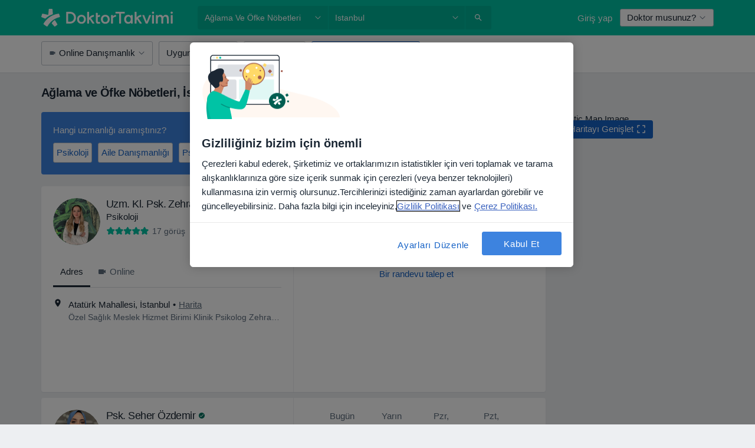

--- FILE ---
content_type: text/html; charset=UTF-8
request_url: https://www.doktortakvimi.com/tedaviler-hizmetler/aglama-ve-ofke-nobetleri/istanbul
body_size: 127578
content:

<!DOCTYPE html>
<html lang="tr" region="tr" class="">
<head>
<!--
--------------------------------
We are looking for outstanding talent! Since you are interested in our code, maybe you are also interested in becoming part of our team.
We look forward to seeing you: https://docplanner.tech/careers
--------------------------------
-->
	
			<link rel="preconnect" href="//cookie-cdn.cookiepro.com"/>
		<link rel="preconnect" href="//platform.docplanner.com/"/>
		
		
		<link rel="preconnect" href="//s3-eu-west-1.amazonaws.com"/>
		<link rel="preconnect" href="//www.googletagmanager.com"/>
		<link rel="preconnect" href="//www.google-analytics.com"/>
		
			
			<link rel="preconnect" href="https://dev.visualwebsiteoptimizer.com" />
			<script type='text/javascript' id='vwoCode'>
				window._vwo_code || (function() {
					var account_id=772888,
						version=2.0,
						settings_tolerance=2000,
						hide_element='body',
						hide_element_style = 'opacity:0 !important;filter:alpha(opacity=0) !important;background:none !important',
						/* DO NOT EDIT BELOW THIS LINE */
						f=false,w=window,d=document,v=d.querySelector('#vwoCode'),cK='_vwo_'+account_id+'_settings',cc={};try{var c=JSON.parse(localStorage.getItem('_vwo_'+account_id+'_config'));cc=c&&typeof c==='object'?c:{}}catch(e){}var stT=cc.stT==='session'?w.sessionStorage:w.localStorage;code={use_existing_jquery:function(){return typeof use_existing_jquery!=='undefined'?use_existing_jquery:undefined},library_tolerance:function(){return typeof library_tolerance!=='undefined'?library_tolerance:undefined},settings_tolerance:function(){return cc.sT||settings_tolerance},hide_element_style:function(){return'{'+(cc.hES||hide_element_style)+'}'},hide_element:function(){return typeof cc.hE==='string'?cc.hE:hide_element},getVersion:function(){return version},finish:function(){if(!f){f=true;var e=d.getElementById('_vis_opt_path_hides');if(e)e.parentNode.removeChild(e)}},finished:function(){return f},load:function(e){var t=this.getSettings(),n=d.createElement('script'),i=this;if(t){n.textContent=t;d.getElementsByTagName('head')[0].appendChild(n);if(!w.VWO||VWO.caE){stT.removeItem(cK);i.load(e)}}else{n.fetchPriority='high';n.src=e;n.type='text/javascript';n.onerror=function(){_vwo_code.finish()};d.getElementsByTagName('head')[0].appendChild(n)}},getSettings:function(){try{var e=stT.getItem(cK);if(!e){return}e=JSON.parse(e);if(Date.now()>e.e){stT.removeItem(cK);return}return e.s}catch(e){return}},init:function(){if(d.URL.indexOf('__vwo_disable__')>-1)return;var e=this.settings_tolerance();w._vwo_settings_timer=setTimeout(function(){_vwo_code.finish();stT.removeItem(cK)},e);var t=d.currentScript,n=d.createElement('style'),i=this.hide_element(),r=t&&!t.async&&i?i+this.hide_element_style():'',c=d.getElementsByTagName('head')[0];n.setAttribute('id','_vis_opt_path_hides');v&&n.setAttribute('nonce',v.nonce);n.setAttribute('type','text/css');if(n.styleSheet)n.styleSheet.cssText=r;else n.appendChild(d.createTextNode(r));c.appendChild(n);this.load('https://dev.visualwebsiteoptimizer.com/j.php?a='+account_id+'&u='+encodeURIComponent(d.URL)+'&vn='+version)}};w._vwo_code=code;code.init();})();
			</script>
			
	
						<link rel="preload" href="//platform.docplanner.com/css/jade-dpuikitv3-ccf4255a.css" as="style"/>
					<link rel="preload" href="//platform.docplanner.com/css/jade-search-9dc41cc5.css" as="style"/>
		
									<link rel="preload" href="//platform.docplanner.com/js/goro-basic-30511e08.js" as="script"/>
					
						<link rel="preload" href="//www.googletagmanager.com/gtm.js?id=GTM-PZ83PG" as="script"/>
			<link rel="preload" href="//www.google-analytics.com/analytics.js" as="script"/>
			
	<meta charset="utf-8"/>
	<title>İstanbul Ağlama ve Öfke Nöbetleri Uygulayan Doktorlar/Uzmanlar</title>

			
	  <script
    src="//cookie-cdn.cookiepro.com/consent/88361c0d-5afb-4f77-8a48-211ba40fd5d8/otSDKStub.js?v=202211201558"
    data-id="onetrust-script"
    data-language="tr"
    type="text/javascript"
    charset="UTF-8"
    data-domain-script="88361c0d-5afb-4f77-8a48-211ba40fd5d8"
  ></script>

<script type="text/javascript">
  function OptanonWrapper() {
	    }
</script>
	
	<link rel="search" type="application/opensearchdescription+xml" title="www.doktortakvimi.com" href="https://www.doktortakvimi.com/opensearch">

			<meta name="description" content="İstanbul bölgesinde Ağlama ve Öfke Nöbetleri uygulayan doktorların/uzmanların listesidir. Doktorları/uzmanları ve yorumları inceleyebilir, dilerseniz randevu alabilirsiniz."/>
	<meta name="robots" content="index,follow"/>
	<meta property="fb:page_id" content="122601654502559"/>
	
		
				<link rel="canonical" href="https://www.doktortakvimi.com/tedaviler-hizmetler/aglama-ve-ofke-nobetleri/istanbul"/>
			<link rel="next" href="https://www.doktortakvimi.com/tedaviler-hizmetler/aglama-ve-ofke-nobetleri/istanbul/2"/>
	
				
<meta property="og:image" content="//platform.docplanner.com/img/tr/open-graph/og.png?2565772545" />
	
					
<script type="text/javascript">
	var ZLApp = {
		'APICredentials': {},

		'AppConfig': {},
		'Roles' : {
      'IS_CALL_CENTER_AGENT': false,
			'IS_ZLWORKER' : false,
			'IS_CUSTOMER_CARE' : false,
			'IS_DOCTOR': false,
			'IS_FACILITY': false		},

		'Routes' : {},

		'Storage' : {
			session: sessionStorage,
			local: localStorage
		},

		'Modules': {
			CalendarEditionPage : function() {},
			AlgoliaIndexes : {},
			MapsLoader : {}
		},

		'Experiments': {},

		'pushGAEvent': function(options) {
			$(document).ready(function() {
				// Universal Google Analytics Events

				var layerData = $.extend({
					'event': 'gaTriggerEvent',
					'gaEventCategory': options[0],
					'gaEventAction': options[1],
					'gaEventLabel': options[2],
					'gaEventInteraction': options[4]
				}, options[5]);

				dataLayer.push(layerData);
			});
		},
    'pushHSEvent': function(eventValue) {
		  if (window._hsq && _hsq.push) {
				_hsq.push(["trackEvent", eventValue]);
			}
		},
		"Routing" : {
			"generate" : function(name, object) {
				return ZLApp.NativeRouting.generate(name, object);
			}
		},
		'setStorage': function(type, key, value) {
			try {
				var storage = this.Storage[type];

				storage.setItem( key, JSON.stringify(value) );

				return true;
			} catch (exception) {
				return false;
			}
		},
		'getStorage': function(type, key) {
			try {
				var storage = this.Storage[type];

				if (storage && storage.getItem(key) !== undefined && storage.hasOwnProperty(key) === true) {
					return JSON.parse(storage.getItem(key));
				} else {
					return undefined;
				}
			} catch (exception) {
				return undefined;
			}
		},
		'clearStorage': function(type, key) {
			try {
				var storage = this.Storage[type];
				storage.removeItem( key );
				return true;
			} catch (exception) {
				return false;
			}
		},
	};

	// Object container for old stuff
	window.ZL = {};
</script>


<script type="text/javascript">
	ZLApp.CrmConfig = {
		DEFAULT_CURRENCY_CODE: 'TRY',
		DEFAULT_VAT_RATE: 20,
		WITH_ZEROS: false,
		PRICE_TYPE: 'net',
		WEBSOCKET_DOMAIN: 'ws.doktortakvimi.com',
		WEBSOCKET_TOKEN: '2c595f7e-ef38-492e-b088-73e553cf86dd',
	};
</script>




<script>
	ZLApp.Const = {
		'AJAX_ROOT_ROUTE': 'www.doktortakvimi.com',
		'ALGOLIA_API_KEY': '189da7b805744e97ef09dea8dbe7e35f',
		'ALGOLIA_APP_ID': 'docplanner',
		'ALGOLIA_PREFIX': '',
		'ALGOLIA_SUFFIX': '',
		'TESTING_NAME': '',
		'BASE_DOMAIN': 'doktortakvimi.com',
		'BOOKING_APP_BOOK_VISIT': 'randevu-al',
		'BOOKING_APP_BOOK_VISIT_SLOTS': 'tarihini-sec',
		'BOOKING_SOURCE_ENABLED': false,
		'BREAKPOINTS': {
			'SCREEN_LG_MIN': 1200,
			'SCREEN_MD_MAX': 1199,
			'SCREEN_MD_MIN': 992,
			'SCREEN_SM_MAX': 991,
			'SCREEN_SM_MIN': 768,
			'SCREEN_XS_MAX': 767,
		},
		'RECAPTCHA_SITE_KEY': '6LcJm0keAAAAACk88CN2g1kWMj5oco131tYHkQS7',
		'COVID_TEST_ID': '',
		'FLU_VACCINATION_ID': '',
		'CURRENCY': '₺0 - 0',
		'CURRENT_COUNTRY_NAME': 'Türkiye',
		'CURRENT_COUNTRY_PHONE_PREFIX': '+90',
		'CURRENT_ROUTE': 'route_search_filter_city_item_service',
		'DOCTOR_REGISTRATION_WITHOUT_VERIFICATION': true,
		'DOMAIN': 'www.doktortakvimi.com',
		'DWH_STATISTICS_URL': 'https://dwh-statistics.doktortakvimi.com',
		'EVENT_TRACKER_URL': 'https://event-tracker.docplanner.com',
		'FACEBOOK_FANPAGE_URL': 'https://www.facebook.com/doktortakvimi',
		'FACEBOOK_LOCALE': 'tr_TR',
		'FACILITY_URL': 'https://www.doktortakvimi.com/klinikler/__urlname__',
		'FIRST_SOCIAL_LOGIN':  false ,
		'GEOCODER_DOMAIN': 'geocoder.doktortakvimi.com',
		'GOOGLE_API_KEY': 'AIzaSyAPEkgzgNuQ7h-PLlGo4YqglJ0Ht9RIiPk',
		'GOOGLE_APP_ID': '261481822221-g7bn886gt05ojedsk0h0r10l1mge69lk.apps.googleusercontent.com',
		'GOOGLE_ONE_TAP_REDIRECT_URL': 'https://www.doktortakvimi.com/social-connect/tr_sso?_redirect=https%3A//www.doktortakvimi.com/tedaviler-hizmetler/aglama-ve-ofke-nobetleri/istanbul',
		'HAS_UNIFIED_NAVIGATION': false,
		'HUBSPOT_ECOMMERCE_CONTACT': '',
		'HUBSPOT_ID': '442271',
		'ISO_LOCALE': 'tr',
		'IS_LOGGED': false,
		'IS_LOGGED_DOCTOR': false,
		'IS_LOGGED_FACILITY_MANAGER': false,
		'IS_PATIENT_APP': false,
		'IS_PHONE': false,
		'IS_STAGING': false,
		'LANGUAGE_CODE': 'tr_TR',
		'LOADER_IMAGE': '<p class="loader"><img src="//platform.docplanner.com/img/general/user-interface/loader-ready-white.gif?1799301098" alt=""/></p>',
		'LOADER_URL': "//platform.docplanner.com/img/general/user-interface/loader-ready-white.gif?1799301098",
		'LOCALE': 'tr',
		'MARKETING_CONSENT_IS_INFO': false,
		'MARKETING_CONSENT_PRECHECKED': false,
		'FACILITY_MARKETING_CONSENT_PRECHECKED': false,
		'MIN_QUESTION_CHARACTERS': 50,
		'PAGE_TYPE': '/search_results_visits_new',
		'PATIENT_APP_VERSION': '',
		'PATIENT_REQUEST_BASE_URL': 'https://patient-request.doktortakvimi.com',
		'PLATFORM_LINK': '//platform.docplanner.com/',
		'POST_CODE_MASK': '99999',
		'PROTOCOL': 'https',
		'REFERER': '',
		'SAAS_BASE_DOMAIN': 'docplanner.doktortakvimi.com',
		'SAAS_MANAGEMENT_WIDGET_DOMAIN': 'booking-management.doktortakvimi.com',
		'SEARCH_PATH': "https:\/\/www.doktortakvimi.com\/ara",
		'SITE_LANG': 'tr',
		'SITE_NAME': 'DoktorTakvimi',
		'SSO_DOMAIN': 'l.doktortakvimi.com',
		'SSO_SOCIAL_CONNECT': 'https://www.doktortakvimi.com/social-connect/tr_sso?_redirect=',
		'SSO_SOCIAL_CONNECT_REDIRECT_URL': 'https://www.doktortakvimi.com/social-connect/tr_sso?_redirect=https%3A//www.doktortakvimi.com/tedaviler-hizmetler/aglama-ve-ofke-nobetleri/istanbul',
		'TERMS_URL': 'https://www.doktortakvimi.com/sartname',
		'TIMEZONE': '+03:00',
		'UPPERCASE_RATIO_ON_OPINIONS': 50,
		'USER_ID': null,
		'VISIT_URL': '',
		'WIDGETS_APP_URL': 'widgets.doktortakvimi.com',
		'SEARCH_APP_URL': 'https://search.doktortakvimi.com',
		'PSYCHOTHERAPIST_SPECIALIZATION_ID': "",
		'PSYCHOLOGY_SPECIALIZATION_ID': 131,
		'DOCTOR_CALENDAR_WIDGET_WITH_FILTERS_ENABLED': false,
		'USE_FULL_LIST_OF_INSURANCES_IN_CALENDAR_WIDGET': false,
	};

	ZLApp.isRoute = function(route) {
		if (Array.isArray(route)) {
			return route.indexOf(this.Const.CURRENT_ROUTE) > -1;
		}

		return this.Const.CURRENT_ROUTE === route;
	};
</script>


																																																																																																																																																																																																																											
<script>
	ZLApp.Gate = {"GATE_ADDRESS_EDITION_CUSTOM_REFUND_POLICY":false,"GATE_ADDRESS_ONLINE_CONSULTATION":true,"GATE_ADMIN_CHAT_GDPR":true,"GATE_BOOKING_INSURANCE":false,"GATE_BOOKING_DIRECT_INSURANCE":false,"GATE_SHOW_DISABLED_FACILITY_WIDGET":false,"GATE_AGENDA_NON_DOCTORS_FRONTEND_TEST":false,"GATE_CALENDAR_NOTIFICATION_FIND_OTHER_DOCTOR":false,"GATE_CHECK_YOUR_INSURANCE":false,"GATE_CONTEXTUAL_SEARCH_AT_HOMEPAGE":true,"GATE_COOKIE_CONSENT":true,"GATE_COVID_TEST_SEARCH":false,"GATE_FLU_VACCINATION_SEARCH":false,"GATE_CRM_ECOMMERCE_BLACK_FRIDAY":false,"GATE_CRM_ECOMMERCE_BOLETO":false,"GATE_CRM_ECOMMERCE_IBAN":false,"GATE_CRM_ECOMMERCE_IYZICO_ONE_TIME":false,"GATE_CRM_ECOMMERCE_PAYMENTS_TESTIMONIALS":true,"GATE_CRM_ECOMMERCE_PIX":false,"GATE_CRM_ECOMMERCE_PSE":false,"GATE_CRM_ECOMMERCE_SERVIPAG":false,"GATE_CRM_ECOMMERCE_SHOW_CPL_PRICING_DETAILS":false,"GATE_CRM_ECOMMERCE_WEBSITE":true,"GATE_CRM_ECOMMERCE_WEB_PAY":false,"GATE_CRM_ECOMMERCE_HIDE_PACKAGING_LANDING_CONTACT_FORM":false,"GATE_CRM_ECOMMERCE_TERMS_DETAILS":false,"GATE_CRM_ECOMMERCE_PAYMENT_TERMS":false,"GATE_CRM_IYZICO":true,"GATE_CRM_PAYU":false,"GATE_CRM_USE_SCA_AUTHENTICATION_FLOW":false,"GATE_CRM_USE_SCA_AUTHENTICATION_FLOW_SELECTIVE_BINS":false,"GATE_CRM_REFERRAL_PROGRAM_URL_REDESIGN":false,"GATE_DIRECT_INSURANCES":false,"GATE_DOCTOR_CALENDAR_FILTERS":true,"GATE_DOCTOR_LICENSE_NUMBER":true,"GATE_DOCTOR_PROFILE_TOP_BANNER_TOUCHPOINT":true,"GATE_DOCTOR_REGISTRATION_EMAIL_CONFIRMATION":false,"GATE_DOCTOR_STATISTICS_VIDEO":false,"GATE_OPENING_HOURS":false,"GATE_ECOMMERCE_PREMIUM_LANDING_MODAL":false,"GATE_ECOMMERCE_PREMIUM_LANDING_MODAL_MARKETING":false,"GATE_ECOMMERCE_PRICING_WEBSITE_ON_DEFAULT":false,"GATE_ECOMMERCE_WEBSITE_TOGGLE_ADDITIONAL_TEXT":true,"GATE_ECOMMERCE_THANK_YOU_PAGE_NEW_ONBOARDING_WIZARD":true,"GATE_ECOMMERCE_UNPAID_INVOICES_MODAL":false,"GATE_PRELOAD_GTM":true,"GATE_ENABLE_LICENSE_NUMBER_VERIFICATION":false,"GATE_FACILITY_CALENDAR_SERVICE_STEP":true,"GATE_FACILITY_CALENDAR_SORT_BY_NAME":false,"GATE_FACILITY_PROFILE_TOP_BANNER_TOUCHPOINT":false,"GATE_FACILITY_REGISTRATION":false,"GATE_FACILITY_REGISTRATION_EMAIL_CONFIRMATION":false,"GATE_FACILITY_SERVICES_TABLE":false,"GATE_REFACTORED_FACILITY_ITEM_ABOUT":false,"GATE_FIND_ANOTHER_SPECIALIST_WHEN_NO_AVAILABILITY":false,"GATE_GDPR_MARKETING_CONSENT_MANDATORY":false,"GATE_GDPR_REGISTRATION_INFORMATION":false,"GATE_GENERAL_MARKETING_AGREEMENT":false,"GATE_GOOGLE_ONE_TAP_LOGIN":false,"GATE_HIDE_NEARBY_DOCTORS_ON_NON_COMMERCIAL_PROFILE":true,"GATE_HIDE_PRICES_FOR_PATIENTS_WITH_INSURANCE":false,"GATE_HOMEPAGE_PATIENT_APP_BANNER":true,"GATE_HUBSPOT":true,"GATE_INSURANCE_PLANS":false,"GATE_LOCATION_DETAILS":true,"GATE_MODERATION_DOCTOR_ITEM_REQUIRED":true,"GATE_MODERATION_DOCTOR_ITEM_SPECIALIZATION":false,"GATE_MODERATION_DOCTOR_SPECIALIZATION":true,"GATE_MODERATION_EDIT_OPINION_BY_MODERATOR":true,"GATE_MODERATION_OPINION_TRUST_SCORE_DISPLAY":true,"GATE_MODERATION_AUTOMODERATOR_PARAMS_BUTTON_DISPLAY":true,"GATE_MODERATION_PANEL_DOCTOR_NEW_BY_SELF":true,"GATE_MODERATION_SPECIALIZATION_DOCUMENT_VERIFICATION":false,"GATE_NEW_SEARCH_DISTRICT_FILTERS":false,"GATE_NEW_SEARCH_FORCE_DOCTORS_ON_LANDING_PAGES":false,"GATE_NEW_SEARCH_ONLINE_CONSULTATION_BANNER":true,"GATE_NEW_SEARCH_PATIENT_APP_BANNER":true,"GATE_ONLINE_CONSULTATION_CALENDAR_PAYMENT_TIP":false,"GATE_ONLINE_LANDING_REAL_TESTIMONIALS":false,"GATE_OPINIONS_NEW_FLOW_SAMPLE_OPINIONS":true,"GATE_OPINIONS_NEW_FLOW_REQUIRE_LOGIN_JUST_BEFORE_SUBMIT":false,"GATE_OPINION_SIGNATURE_HIDE":false,"GATE_OPINION_SORTING_SHOW":false,"GATE_PB_DECIMAL_PART_IN_PRICES":true,"GATE_ENABLE_ALL_PATIENT_APP_BANNER":true,"GATE_ENABLE_BROWSER_CHAT_PATIENT_APP_BANNER":true,"GATE_QA_PATIENT_APP_BANNER":true,"GATE_USE_NEW_MESSENGER_APP":true,"GATE_CHAT_ENABLE_NEW_ON_LOAD_BANNER":true,"GATE_CHAT_ENABLE_NEW_ON_LOAD_CONFIRMATION_BANNER":true,"GATE_DEEPLINK_SEND_DIRECT_REGISTRATION_TRACKING":true,"GATE_DLP_VWO_EXPERIMENT_ENABLED":false,"GATE_ENABLE_DLP_SURVEY":false,"GATE_Q_AND_A":false,"GATE_Q_AND_A_ALLOW_PRIVATE_QUESTIONS":false,"GATE_Q_AND_A_ANSWER_MODERATION":false,"GATE_Q_AND_A_PRIVATE_QUESTIONS_PANEL_VUE":false,"GATE_RECURRING_CREDIT_CARD_PAYMENT":true,"GATE_SAVE_DOCTOR_PROFILE":true,"GATE_SAVE_DOCTOR_PROFILE_NON_LOGGED":true,"GATE_SENTRY_JS":true,"GATE_DATADOG_RUM_JS":true,"GATE_SENTRY_PERFORMANCE_TRACING":false,"GATE_SEO_ENABLE_NEW_DOCTOR_HOMEPAGE_SECTION":false,"GATE_SHOW_ADDRESS_FACILITY_WARNING":true,"GATE_SHOW_DOCTOR_PROFILE_EDITION_DESCRIPTION":false,"GATE_HIDE_REQUEST_SERVICES":false,"GATE_SHOW_GDPR_CHECKBOX":false,"GATE_SHOW_PHONE_ON_NON_COMMERCIAL_DOCTORS":false,"GATE_SLOT_RELEASED":true,"GATE_STRONG_PASSWORD_VALIDATOR":true,"GATE_TIMEZONE_ONLINE_CONSULTATION":false,"GATE_TURKISH_LAW_COMPLIANCE":true,"GATE_USER_REGISTRATION_EMAIL_CONFIRMATION":false,"GATE_VUE_LOCATION_AUTOCOMPLETE_LOGS":false,"GATE_VUE_WIDGETS":true,"GATE_WEBSOCKETS":true,"GATE_MODERATION_SPECIALIZATION_DOCUMENT_VERIFICATION_SENT_EMAIL":false,"GATE_TEST_ACCOUNTS_DASHBOARD_FACILITY_ACCOUNTS_TOGGLE":true,"GATE_OPINION_ACTIVATION_AND_EMAIL_VERIFICATION_VIA_EMAIL":false,"GATE_RECAPTCHA_ENTERPRISE_OPINIONS_FLOW":true,"GATE_OPINIONS_REMOVE_OTHER_FROM_LOCATION_DROPDOWN":false,"GATE_ECOMMERCE_USE_IFRAME":false,"GATE_DOCTOR_REGISTRATION_MODERATION_PANEL":true,"GATE_CRM_FIRST_CLASS_ECOMMERCE_PROMOTION":false,"GATE_OPINIONS_FOR_FACILITIES":false,"GATE_UNSUBSCRIBE_SMS_FOOTER":true,"GATE_OPINIONS_FACILITY_DOCTOR_DROPDOWN":false,"GATE_OPINIONS_FACILITY_ADDRESSES_DROPDOWN":false,"GATE_PATIENT_REQUEST_BUTTON":false,"GATE_ENABLE_PATIENT_REQUEST_WEBVIEW":false,"GATE_USE_NEW_PATIENT_REQUEST_PAGE":false,"GATE_PATIENT_REQUEST_VERIFICATION_STEP":false,"GATE_DOCTOR_OUT_OF_OFFICE":false,"GATE_GET_DOCTOR_CERTIFICATE":false,"GATE_CRM_ECOMMERCE_PACKAGING_LANDING":true,"GATE_CRM_ECOMMERCE_PACKAGING_LANDING_HIDE_ICONS":false,"GATE_CRM_ECOMMERCE_CUSTOMER_SUPPORT_SECTION":true,"GATE_REQUEST_PROFILE_CHANGES_WITH_TEXT_BOX":false,"GATE_FETCH_CUSTOMER_DATA_BY_TAX_NUMBER":false,"GATE_ECOMMERCE_ACCEPT_COMPANY_GMB":true,"GATE_CRM_CUSTOMER_TAX_NUMBER_NOT_REQUIRED":false,"GATE_BULK_OBJECT_VERIFICATION":true,"GATE_USER_TOOL_V2":true,"GATE_BANNER_REDIRECT_TO_LISTING":false,"GATE_SHOULD_CHECK_BOOKABLE_SERVICES_ON_FACILITY_PROFILE":true,"GATE_SHOULD_CHECK_BOOKABLE_DOCTORS_ON_FACILITY_PROFILE":true,"GATE_NEW_SEARCH_HIDE_DOCTOR_SERVICES":true,"GATE_SHOW_PRICE_INCREASE_MODAL":false,"GATE_OPINIONS_ABUSE_REPORT_VIA_EMAIL_POSSIBLE":false,"GATE_TRUST_BANNER_CERTIFICATES_PL":false,"GATE_USE_TEST_COOKIEPRO":false,"GATE_CHAT_SEND_HEALTH_PROFILE_BUTTON":false,"GATE_DOCTOR_SPECIALIZATION_IN_PROGRESS":false,"GATE_PATIENT_APP_EVENT_INTERCEPTOR":true,"GATE_DP_SPACES_HEADER":false,"GATE_CRM_ECOMMERCE_PACKAGING_LANDING_FUTURE_PRICINGS":false,"GATE_DE_SEARCH_FILTER_SLOTS_BY_INSURANCE_PROVIDER":false,"GATE_ENABLE_EFR_DEEPLINK_PARAM":true,"GATE_ENABLE_UNLEASH_FOR_DLP":true,"GATE_ENABLE_UNLEASH_CACHING_FOR_DLP":false,"GATE_VISIBILITY_SPACE_PROMO_MATERIALS_PAGE":false,"GATE_FACILITY_PROFILE_PRICE_RANGES":false,"GATE_VISIBILITY_SPACE_FIRST_CLASS_PAGE":false,"GATE_FACILITY_PROFILE_GROUP_SERVICES_BY_DESCRIPTION":false,"GATE_OPINION_VERIFIED_BY_PAYMENT":false,"GATE_OPINION_MERGED_VERIFICATION_BADGES_FRONTEND":true,"GATE_NEW_DOCTOR_REGISTRATION_FLOW":true,"GATE_PRE_REGISTER_STEP":true,"GATE_DOCTOR_WELCOME_MODAL":true,"GATE_Q_AND_A_PATIENT_PANEL_SHOW_ALL":true,"GATE_SEARCH_MED24_BANNER":false,"GATE_DOCTOR_DASHBOARD":false,"GATE_NEW_SERVICES_SECTION_WITH_CUSTOM_NAMES":false,"GATE_SAAS_FOR_FREEMIUM":false,"GATE_FIRST_CLASS_LANDING_PAGE_MODALITIES":false,"GATE_CALENDAR_REQUEST_PHONE_NUMBER":false,"GATE_SHOW_ASK_FOR_CALENDAR_MODAL":false,"GATE_GOOGLE_ONE_TAP_LOGIN_MOVED_FROM_GTM":true,"GATE_SHOW_STATISTICS_ICON":true,"GATE_DOCTOR_DASHBOARD_CALENDAR_REQUESTS":false,"GATE_ENABLE_SAAS_INSURANCE_CONFIGURATION":false,"GATE_INSURANCE_CONFIGURATION_TEMPORARY_PMS_WORKAROUND":false,"GATE_SHOW_NEAR_ME":true,"GATE_OOPS_WIDGET":true,"GATE_FACILITY_PROFILE_MERGE_SERVICES_FOR_MULTIPLE_SPECS":true,"GATE_CRM_SHOW_ECOMMERCE_SECURE_PAYMENT_TEXT":false,"GATE_DOCTOR_PROFILE_EDITION_GENDER_ALLOW_OTHER":false,"GATE_ENABLE_ADDITIONAL_ONLINE_RESULTS_EXPERIMENT":true,"GATE_ENABLE_RADIUS_SEARCH_RESULTS_EXTENSION":true,"GATE_CRM_SHOW_ECOMMERCE_NOA_TERMS_2":false,"GATE_PHARMACIES_SEARCH":false,"GATE_SEARCH_ASSISTANT_EXPERIMENT_AUTO_SHOW":false,"GATE_SEARCH_ASSISTANT_BANNER_EXPERIMENT":true,"GATE_SEARCH_ASSISTANT_EXPERIMENT_SA_FROM_AUTOCOMPLETE":true,"GATE_SEARCH_ASSISTANT_BANNER_MIXED_QUESTIONS_EXPERIMENT":false,"GATE_VISIBILITY_EXPERIMENT":false,"GATE_BOOKING_PUBLIC_INSURANCE_FLOW_FRONTEND":false,"GATE_SEARCH_INSURANCE_LISTINGS_FILTER_PROCESSING":false,"GATE_MARKETPLACE_PAYMENTS_BNPL_RESCHEDULES":false,"GATE_VISIBILITY_ADDRESS_EDITOR_VALIDATION_DOCTOR":false,"GATE_VISIBILITY_ADDRESS_EDITOR_VALIDATION_FACILITY":true,"GATE_DOCTOR_NEW_MODERATION_NEW_ENDPOINT":true,"GATE_PB_INSURANCES_AVAILABILITY_SEARCH":false,"GATE_VISIBILITY_SA_HIDE_LIVE_LOCATION_QUESTION":false,"GATE_PB_AB_TEST_AVAILABILITY_CALENDAR":false,"GATE_CRM_NOA_PROMO_BLACK_FRIDAY":false,"GATE_CRM_NOA_PROMO_BLACK_FRIDAY_PRICE_INFO":false,"GATE_DOCTOR_REGISTRATION_LICENSE_REQUIRED_BY_SPECIALIZATION":true,"GATE_SUPPORT_DOCUMENT_UPLOAD_WITH_LICENSE_NUMBER":true,"GATE_ADDRESS_EDITOR_STREET_NUMBER_NOT_MANDATORY":true,"GATE_VISIBILITY_FC_PAGE_BLACK_FRIDAY_PROMO":false,"GATE_KEEP_DOCTOR_LICENSE_NUMBER_HIDDEN_IN_PROFILE":true,"GATE_VISIBILITY_WATSONIZED_WIDGET_CONFIGURATION":false,"GATE_DOCTOR_REGISTRATION_LICENSE_NUMBER_PAGE":false,"GATE_DOCTOR_REGISTRATION_VALUE_PROPOSITION_ASIDE":false,"GATE_ADDRESS_EDITOR_ZIP_CODE_NOT_MANDATORY":true,"GATE_ENABLE_SASS_ONLY_WIDGET_BY_DEFAULT":false,"GATE_DISPLAY_LINK_WHITE_LABEL_WIDGET":false};

	ZLApp.isGranted = function(gate) {
		return this.Gate[gate];
	};
</script>


	<script>
		ZLApp.Lang = {
						"@Disease": "hastalik",
			"@List": "liste",
			"@Map": "harita",
			"abandoned_cart_button": "Tarihi onaylay\u0131n",
			"abandoned_cart_description": "Randevunuzu tam anlam\u0131yla alabilmek i\u00e7in \u00f6ncelikle i\u015flemleri tamamlaman\u0131z gerekiyor.",
			"abandoned_cart_header": "Randevu alma i\u015fleminiz hen\u00fcz tamamlanmad\u0131",
			"add": "Ekle",
			"add_patient": "Hasta ekle",
			"address": "Adres",
			"addresses_with_no_online_booking": "Di\u011fer adresler",
			"advance_schedule_calendar_address": "Adres",
			"are_you_sure": "Emin misiniz?",
			"autocomplete_disease": "hastalik",
			"autocomplete_loading": "Sonu\u00e7lar i\u00e7in ara\u015ft\u0131rma yap\u0131yoruz",
			"autocomplete_search_empty": "Ne ar\u0131yorsunuz?",
			"autocomplete_search_prefix": "Ara",
			"autocomplete_specialization": "Uzmanl\u0131k",
			"booking_sms_conf_after_resend_hint": "Size yeni bir SMS g\u00f6nderdik! Bu sefer 2 dakikadan daha az bir s\u00fcrede ula\u015facakt\u0131r",
			"brand_doctors": "doktor",
			"calendar_placeholder_title": "Online Randevu Takvimi",
			"call": "Bizi aray\u0131n",
			"cancel": "\u0130ptal",
			"changes_sent_to_moderation": "De\u011fi\u015fiklikler edit\u00f6rlerimize g\u00f6nderilmi\u015ftir. Moderasyon s\u00fcreci tamamlanana kadar, de\u011fi\u015fiklik \u00f6ncesi i\u00e7erik profilinizde g\u00f6r\u00fcn\u00fcr olmayacakt\u0131r.",
			"chat_error_message": "En son mesajlar\u0131 g\u00f6rmek i\u00e7in l\u00fctfen sayfay\u0131 yenileyin.",
			"check_other_calendars": "Takvim olan adresleri g\u00f6ster",
			"clinics_autocomplete": "Hastane",
			"close": "Kapat",
			"comment_should_not_capitalize": "Yorumlar tamam\u0131 b\u00fcy\u00fck harfler ile yaz\u0131lmamal\u0131d\u0131r",
			"comment_to_short": "G\u00f6r\u00fc\u015f\u00fcn\u00fcz en az %minCharacters% karakter uzunlu\u011funda olmal\u0131d\u0131r. \u015eu anda %currentCount% karakter uzunlu\u011fundad\u0131r.",
			"common_refresh": "Yenile",
			"components.question.doctor.book": "Randevu al",
			"confirm_when_slot_remove": "Bu zaman dilimini ger\u00e7ekten silmek istiyor musunuz?",
			"congratulations_reminders_set": "Tebrikler. Hat\u0131rlatma ayarland\u0131.",
			"disable": "devre d\u0131\u015f\u0131 b\u0131rak",
			"doctor_all_addresses": "Adresler (%{count})",
			"doctor_all_addresses_one": "Adres",
			"doctor_autocomplete": "Uzman",
			"doctor_edition_facility_type_header": "Yeni Adres Ekleyin",
			"doctor_edition_online_office_name": "Online Dan\u0131\u015fmanl\u0131k Adresi Ad\u0131",
			"doctor_opinions_show_opinions": "D\u00fc\u015f\u00fcnceleri g\u00f6ster",
			"doctor_profile_add_opinion": "G\u00f6r\u00fc\u015f ekle",
			"doctor_service": "Hizmet",
			"doctor_verificated_successfully": "Teyit edilmi\u015f profil",
			"doctor_with_calendar": "Randevu yok",
			"edit": "d\u00fczenle",
			"edit_visit_patient": "Hastay\u0131 d\u00fczenle",
			"enable": "etkinle\u015ftir",
			"errorTryLater": "Hata olu\u015ftu. Tekrar deneyin.",
			"error_while_uploading_photos": "A\u011f\u0131m\u0131z foto\u011fraflar\u0131n\u0131z\u0131 i\u015flerken bir problem oldu. L\u00fctfen boyutlar\u0131n\u0131 k\u00fc\u00e7\u00fcltmeyi ya da tek tek y\u00fcklemeyi deneyin.",
			"expand_map": "Haritay\u0131 Geni\u015flet",
			"facility": "Kurulu\u015f",
			"facility_listing_context_alert": "Adres, uzmanl\u0131k veya hekim\/uzman de\u011fi\u015fiklikleri durumunda arad\u0131\u011f\u0131n\u0131z hizmetin verilmemesi veya sigortan\u0131z taraf\u0131ndan kapsanmamas\u0131 durumuyla kar\u015f\u0131la\u015fabilirsiniz.",
			"facility_name_plaxeholder": "\u00f6r. Hacettepe \u00dcniversitesi Hastanesi",
			"fieldNotEmpty": "Bu alanlar bo\u015f b\u0131rak\u0131lamaz",
			"filter_info_box": "Filtreleri kullanarak arad\u0131\u011f\u0131n\u0131z kriterlere uygun uzmanlar\u0131 veya hastaneleri bulabilirsiniz.",
			"finish": "Bitir",
			"forward": "\u0130leri",
			"from": "Ba\u015flang\u0131\u00e7",
			"generic-book-appointment": "Randevu al",
			"google_calendar_cancel_sync_text": "Senkronizasyonu iptal etmek istedi\u011finize emin misiniz?",
			"import_address_name": "Hizmet Verdi\u011finiz Adres Ad\u0131",
			"incorrect_date": "Yanl\u0131\u015f tarih!",
			"insurance_box_title": "Belirli bir sigorta kabul eden bir doktor\/uzman m\u0131 ar\u0131yorsunuz? Se\u00e7eneklerimizi kontrol edin",
			"internal_number_warning": "Ba\u011flant\u0131 ba\u015flad\u0131ktan sonra l\u00fctfen a\u015fa\u011f\u0131daki dahili numaray\u0131 girin: ",
			"iyzico_credit_card_authorization_invalid_data": "Ge\u00e7ersiz veri girildi. L\u00fctfen bizimle ileti\u015fime ge\u00e7in.",
			"less": "daha az",
			"link_doctor_to_clinic.choose_clinic.placeholder": "\u00c7al\u0131\u015ft\u0131\u011f\u0131n\u0131z kurumun ad\u0131n\u0131 arat\u0131n",
			"link_doctor_to_clinic.choose_clinic.title": "\u00c7al\u0131\u015ft\u0131\u011f\u0131n\u0131z kurumu se\u00e7in",
			"loadingWait": "Y\u00fckleme s\u00fcr\u00fcyor. L\u00fctfen bekleyin...",
			"map": "harita",
			"map_empty_state_CTA": "Sonu\u00e7lar\u0131 g\u00f6rmek i\u00e7in haritay\u0131 yak\u0131nla\u015ft\u0131r\u0131n ya da hareket ettirin.",
			"map_empty_state_copy_generic": "Bu b\u00f6lgede hi\u00e7 uzman yok",
			"map_empty_state_copy_spec": "Bu b\u00f6lgede %dentists% bulunamad\u0131",
			"map_search": "Bu b\u00f6lgede ara",
			"map_test_modal_CTA": "Listeye geri d\u00f6n",
			"map_test_modal_text": "Yeni haritam\u0131z \u00fczerinde \u00e7al\u0131\u015f\u0131yoruz, yak\u0131nda yay\u0131nda olacak.",
			"map_test_modal_text_headline": "Yap\u0131m a\u015famas\u0131nda.",
			"mobile_sign_as": "\u015eu adla imzalay\u0131n:",
			"mobile_specialization": "Uzmanl\u0131k",
			"mobile_visit_try_again": "Tekrar dene",
			"more": "daha fazla",
			"move_visit": "Randevuyu yeniden planla",
			"no": "Hay\u0131r",
			"no_calendar_in_your_location": "Bulundu\u011funuz b\u00f6lge i\u00e7in online randevu se\u00e7ene\u011fi bulunmuyor.",
			"no_open_slots": "Randevu i\u00e7in \u00e7a\u011fr\u0131 merkezini arayabilirsiniz.",
			"no_results_for": "\u015eunun i\u00e7in arama sonucu bulunamad\u0131:",
			"no_slots_facility_cta": "Profili G\u00f6r",
			"no_slots_facility_info": "Bu kurumda online uygunlu\u011fu bulunan bir doktor veya uzman bulunamad\u0131",
			"online_consultation_doc_card_label": "Online dan\u0131\u015fmanl\u0131k hizmeti sunuyor",
			"pagination_next": "Sonraki",
			"pagination_previous": "\u00d6nceki",
			"panel_delete-me-modal_no": "Hesab\u0131m\u0131 silme",
			"panel_delete-me-modal_yes": "Hesab\u0131m\u0131 sil",
			"patient_visit_cancel_modal_confirm": "Randevunuzu iptal etmek istedi\u011finizden emin misiniz? ",
			"patients_marketing_consent_modal_cta_no": "Hay\u0131r, te\u015fekk\u00fcrler",
			"patients_marketing_consent_modal_cta_yes": "Evet, DoktorTakvimi'nden haber alay\u0131m",
			"patients_marketing_consent_modal_desc": "Yeni \u00f6zelliklerimiz ve hizmetlerimiz hakk\u0131nda tan\u0131t\u0131m bilgileri al\u0131n. Bu sayede, kendinizin ve sevdiklerinizin sa\u011fl\u0131\u011f\u0131yla ilgilenmek i\u00e7in DoktorTakvimi'nden iyi \u015fekilde faydalanacaks\u0131n\u0131z.",
			"patients_marketing_consent_modal_legal_txt": "DoktorTakvimi ile ilgili haberleri sizinle payla\u015fmak i\u00e7in izninize ihtiyac\u0131m\u0131z var. \u0130zninizi istedi\u011finiz zaman geri \u00e7ekebilirsiniz.",
			"patients_marketing_consent_modal_legal_txt_learn_more": "Gizlilik politikam\u0131zla ilgili daha fazla bilgi edinin.",
			"patients_marketing_consent_modal_legal_txt_tooltip": "Onay verdi\u011finizde DoktorTakvimi taraf\u0131ndan ileti\u015fim bilgilerinize sundu\u011fumuz \u00fcr\u00fcn ve hizmetlere ili\u015fkin bilgi verilmesi, tan\u0131t\u0131m faaliyetlerinin y\u00fcr\u00fct\u00fclmesi, kampanyalar hakk\u0131nda duyurular yap\u0131lmas\u0131 i\u00e7in elektronik ticari ileti g\u00f6nderilmesine izin vermi\u015f olursunuz. \u0130zninizi istedi\u011finiz zaman geri \u00e7ekebilece\u011finizi unutmay\u0131n. <a href=\"https:\/\/www.doktortakvimi.com\/gizlilik\">Gizlilik politikam\u0131z hakk\u0131nda daha fazla bilgi edinin.<\/a>",
			"patients_marketing_consent_modal_title": "\u0130lk bilen siz olun",
			"price_from": "Ba\u015flang\u0131\u00e7 %price%",
			"private_question_tr_moderation_modal": "Te\u015fekk\u00fcrler.\nCevab\u0131n\u0131z e-posta arac\u0131l\u0131\u011f\u0131 ile soru soran ki\u015fiye iletilecektir.",
			"provide_visit_location": "Ziyaret yeri gereklidir",
			"qna_question_delete_confirm": "Bu soruyu silmek istedi\u011finden emin misin?",
			"rate_error": "G\u00f6r\u00fc\u015f eklemek i\u00e7in \u00f6nce puan vermelisiniz",
			"registration.facility.user_position.doctor": "Hekim \/ Uzman",
			"reminder_removed": "Hat\u0131rlatma kald\u0131r\u0131ld\u0131",
			"remove_slot_error_message": "D\u00f6nem kald\u0131r\u0131lamad\u0131",
			"removing": "Kald\u0131r\u0131l\u0131yor",
			"reset_filters": "S\u0131f\u0131rla",
			"saving": "Kaydediyor...",
			"search_all_filters": "T\u00fcm Filtreler",
			"search_calendar_missing": "Takvim mevcut de\u011fil!",
			"search_doctors": "Doktor ara",
			"search_error_no_location": "Kullan\u0131c\u0131n\u0131n konumu tespit edilemiyor",
			"search_filter_calendar": "DoktorTakvimi Randevu",
			"search_filter_calendar_description": "Sadece DoktorTakvimi \u00fczerinden randevu alabilece\u011finiz doktorlar\u0131\/uzmanlar\u0131 g\u00f6ster",
			"search_filter_clinics": "Klinikler",
			"search_filter_dates_per_date": "Randevu Tarihi",
			"search_filter_diseases": "Hastal\u0131klar",
			"search_filter_districts": "\u0130l\u00e7eler",
			"search_filter_doctors": "Doktorlar\/Uzmanlar",
			"search_filter_doctors_clinics": "Her ikisi de",
			"search_filter_entity_type": "Listelenecekler",
			"search_filter_insurances": "Sigortalar",
			"search_filter_kids_friendly": "\u00c7ocuk Hasta Kabul Eden",
			"search_filter_kids_friendly_description": "Gen\u00e7 hastalar\u0131 tedavi eden doktorlar\/uzmanlar",
			"search_filter_payment_methods": "\u00d6deme Y\u00f6ntemleri",
			"search_filter_services": "Hizmetler",
			"search_filter_specializations": "Uzmanl\u0131klar",
			"search_in_doctors": "Doktorlarda veya uzmanlarda \"%{QUERY}\" ara",
			"search_in_facilities": "Hastane veya kliniklerde \"%{QUERY}\" ara",
			"search_see_profile": "Profili g\u00f6r\u00fcnt\u00fcleyin",
			"search_sort_by": "S\u0131rala",
			"search_sorter": "S\u0131rala",
			"search_sorter_availability": "En yak\u0131n randevu zaman\u0131",
			"search_sorter_factor_based": "\u00d6nerilen",
			"search_sorter_rating": "G\u00f6r\u00fc\u015fler",
			"search_sorter_recommended": "\u00d6nerilen",
			"search_whole_website": "\"%phrase%\"  i\u00e7in t\u00fcm sitede ara",
			"selectService": "Hizmet se\u00e7in",
			"selectSpecialization": "Uzmanl\u0131k alan\u0131 se\u00e7in",
			"select_choose": "---- se\u00e7in ----",
			"selected": "Se\u00e7ilen",
			"send_opinion": "G\u00f6r\u00fc\u015f g\u00f6nder",
			"services_and_prices_no_price": "-",
			"set_visit_button": "Randevu al",
			"show_more": "T\u00fcm\u00fcn\u00fc g\u00f6ster",
			"show_phone": "Telefonla ula\u015f\u0131n",
			"show_yesterday": "D\u00fcn\u00fc g\u00f6ster",
			"super_doctor_mail_CTA_see_all_opinions": "T\u00fcm yorumlar\u0131 g\u00f6r",
			"terms_of_visits_addition": "Ziyaret tarihleri ekleniyor",
			"toast_remove_slot_title": "Terim silindi!",
			"toast_undo_remove_slot_title": "Terim restore!",
			"unexpected_error": "Beklenmeyen hata olu\u015ftu!",
			"unsaved_changes": "Kaydedilmemi\u015f baz\u0131 de\u011fi\u015fiklikler var. Bunlar\u0131 kaydetmek i\u00e7in sayfada kalmak istiyor musunuz?",
			"validation.email": "Ge\u00e7erli bir e-posta adresi verin",
			"validation.maxLength": "G\u00f6r\u00fc\u015f\u00fcn\u00fcz\u00fcn uzunlu\u011fu biraz fazla. L\u00fctfen %{max} ya da daha az olacak \u015fekilde d\u00fczenleyiniz.",
			"validation.minLength": "Bu i\u00e7erik \u00e7ok k\u0131sa. Sorunuz en az %{min} karakter uzunlu\u011funda veya daha fazla olmal\u0131d\u0131r.",
			"validation.required": "Bu alan zorunludur",
			"validator_email": "Ge\u00e7erli bir e-posta adresi verin",
			"validator_required": "Bu alan zorunludur",
			"visit_details_saving_progress": "Kaydediliyor...",
			"visit_details_visit_cancelled": "Randevu iptal edildi",
			"visit_out_of_schedule": "Planda yer almayan muayene",
			"visit_report_select_all": "T\u00fcm\u00fcn\u00fc se\u00e7",
			"visit_select_date": "Randevu tarihini se\u00e7",
			"wait_a_moment": "Biraz bekleyin...",
			"warning": "Uyar\u0131",
			"we_are_checking_your_localization": "Yerinizi ar\u0131yoruz...",
			"widget_default_specialist": "Hekimler\/uzmanlar",
			"widget_show_reviews": "D\u00fc\u015f\u00fcnceleri g\u00f6ster",
			"yes": "Evet",
			"you_have_x_custom_calendar_configs": "de\u011fi\u015ftirilmi\u015f programl\u0131 $amount haftan\u0131z var",
			"you_need_characters": "Yazman\u0131z gereken en az: %{currentCount} karakter daha  vard\u0131r.",
			"your_account_demo_1": "Yeni ziyaret listesinin nas\u0131l \u00e7al\u0131\u015ft\u0131\u011f\u0131na g\u00f6z at\u0131n",
			"your_account_demo_2": "Takvimden, kayd\u0131rma yerine bir tarih se\u00e7ebilirsiniz",
			"your_account_demo_3": "1 t\u0131klama ile randevu alabilirsiniz",
			"your_account_demo_4": "Verilen adres listesinden se\u00e7im yapabilirsiniz",
			"your_account_demo_5": "Daha \u00f6nce yapm\u0131\u015f oldu\u011funuz rezervasyonun detaylar\u0131n\u0131 de\u011fi\u015ftirebilirsiniz",
			"your_account_demo_6": "Detayland\u0131r\u0131lm\u0131\u015f bilginin listedeki yeri i\u00e7in t\u0131klay\u0131n",
	
			'all_specs': 'T\u00FCm\u0020Bran\u015Flar',
			'banner_promote_app_cta_2': 'Uygulamaya\u0020Gidin',
			'banner_promote_app_text_1': 'Uygulamam\u0131z\u0131\u0020indirin\u0020ve\u0020sa\u011Fl\u0131k\u0020hizmetine\u0020ula\u015Fman\u0131n\u0020en\u0020iyi\u0020ve\u0020kolay\u0020halini\u0020deneyimleyin',
			'call_center_info_placeholder_transport': '\u00D6r.\u0020\u0022Muayenehaneye\u0020ula\u015Fmak\u0020i\u00E7in\u0020metronun\u0020ikinci\u0020\u00E7\u0131k\u0131\u015F\u0131ndan\u0020\u00E7\u0131k\u0131n....\u0022',
			'directions_parking': 'Yol\u0020tarifi\u0020ve\u0020park',
			'docplanner_payments_action_required': 'docplanner_payments_action_required',
			'docplanner_payments_action_required_tip1': 'docplanner_payments_action_required_tip1',
			'docplanner_payments_action_required_tip2': 'docplanner_payments_action_required_tip2',
			'docplanner_payments_action_required_update_button': 'docplanner_payments_action_required_update_button',
			'doctor_edition_remote_instructions_header': 'Online\u0020g\u00F6r\u00FC\u015Fme\u0020i\u00E7in\u0020detaylar',
			'doctor_edition_remote_instructions_placeholder': '\u00D6rne\u011Fin\u0020\u0028E\u011Fer\u0020bizim\u0020g\u00F6r\u00FC\u015Fme\u0020arac\u0131m\u0131z\u0131\u0020kullanmayacaksan\u0131z\u0029\u003A\na\u0029\u0020\u0020Video\u0020g\u00F6r\u00FC\u015Fme\u0020arac\u0131n\u0131\u0020indirin\u0020\u0028Skype,\u0020Whatsapp\u0020vs.\u0029\u0020\u005Blink\u0020ekleyebilirsiniz\u005D\nb\u0029\u0020Giri\u015F\u0020bilgilerinizi\u0020unutmamak\u0020i\u00E7in\u0020not\u0020edin\nc\u0029\u0020Beni\u0020ki\u015Filerinize\u0020ekleyin\u0020\u005Bkullan\u0131c\u0131\u0020ad\u0131n\u0131z\u0131\u0020ekleyebilirsiniz\u005D\nd\u0029\u0020\u0130nternet\u0020ba\u011Flant\u0131n\u0131z\u0131\u0020kontrol\u0020edin\u0020ve\u0020g\u00F6r\u00FC\u015Fmeden\u002010\u002D15\u0020dakika\u0020\u00F6nce\u0020haz\u0131r\u0020olun',
			'doctor_edition_remote_instructions_tip': 'Buraya\u0020dan\u0131\u015Fanlar\u0131n\u0131z\u0131n\u0020online\u0020g\u00F6r\u00FC\u015Fmeye\u0020haz\u0131rlanabilmeleri\u0020i\u00E7in\u0020a\u00E7\u0131klama\u0020yazabilirsiniz.\u0020\u00D6rne\u011Fin,\u0020nas\u0131l\u0020ba\u011Flanacaklar\u0131n\u0131\u0020veya\u0020problem\u0020ya\u015Fad\u0131klar\u0131nda\u0020nereyi\u0020kontrol\u0020etmeleri\u0020gerekti\u011Fi\u0020gibi\u0020bilgileri\u0020yazabilirsiniz.\u0020Ayr\u0131ca\u0020teknik\u0020sorunlarla\u0020kar\u015F\u0131la\u015Fmamak\u0020i\u00E7in\u0020g\u00F6r\u00FC\u015Fmeden\u002010\u002D15\u0020dakika\u0020\u00F6nce\u0020haz\u0131r\u0020olmalar\u0131n\u0131\u0020tavsiye\u0020edebilirsiniz.',
			'doctor_panel_address_details': 'Hastan\u0131z\u0131n\/dan\u0131\u015Fan\u0131n\u0131z\u0131n\u0020randevu\u0020ald\u0131ktan\u0020sonra\u0020g\u00F6rece\u011Fi\u0020yol\u0020tarifi.\u0020\u00D6r\u003A\u0020lokasyonun\u0020tarifi,\u0020binan\u0131n\u0020giri\u015Fi\u0020veya\u0020toplu\u0020ta\u015F\u0131ma\u0020ile\u0020nas\u0131l\u0020gelindi\u011Fi\u0020vs.',
			'has_unpaid_invoices_btn': '\u00D6deme\u0020y\u00F6ntemi\u0020se\u00E7',
			'has_unpaid_invoices_content': '\u00D6demeyi\u0020internet\u0020\u00FCzerinden\u0020veya\u0020banka\u0020havalesi\u0020yoluyla\u0020yapabilirsiniz.',
			'has_unpaid_invoices_title': 'Hesab\u0131n\u0131zda\u0020\u00F6denmemi\u015F\u0020bir\u0020faturan\u0131z\u0020var.',
			'marketplace_account_rejected_account_apology_information': 'marketplace_account_rejected_account_apology_information',
			'marketplace_account_rejected_account_header': 'marketplace_account_rejected_account_header',
			'marketplace_account_rejected_account_header_description': 'marketplace_account_rejected_account_header_description',
			'marketplace_account_rejected_account_work_in_progress': 'marketplace_account_rejected_account_work_in_progress',
			'pricing-terms-modal-unilateral-changed-of-plan-title': 'Important\u003A\u0020unilateral\u0020contract\u0020change',
			'pricing-terms-modal-unilateral-changed-of-plan-descr': 'In\u0020order\u0020to\u0020keep\u0020providing\u0020you\u0020an\u0020ever\u002Dincreasing\u0020quality\u0020of\u0020our\u0020services,\u0020your\u0020current\u0020\u0022Premium\u0022\u0020subscription\u0020is\u0020being\u0020replaced\u0020with\u0020plans\u0020carefully\u0020calibrated\u0020to\u0020the\u0020real\u0020needs\u0020of\u0020each\u0020specialist.',
			'pricing-terms-modal-unilateral-changed-of-plan-cta': 'Read\u0020more',
			'address_editor_select_street_from_the_list': 'Listeden\u0020caddeyi\u0020se\u00E7in',
			'address_editor_select_city_from_the_list': 'Listeden\u0020\u015Fehri\u0020se\u00E7in\u0020',
			'address_editor_street_number_missing': 'L\u00FCtfen\u0020cadde\/sokak\u0020numaras\u0131\u0020olan\u0020bir\u0020adres\u0020se\u00E7in',
			'address_editor_invalid_street_address': 'Bu\u0020adres\u0020mevcut\u0020de\u011Fil.\u0020L\u00FCtfen\u0020\u00F6neriler\u0020aras\u0131ndan\u0020ge\u00E7erli\u0020bir\u0020adres\u0020se\u00E7in.',
			'month': {
				'0': 'Ocak',
				'1': '\u015Eubat',
				'2': 'Mart',
				'3': 'Nisan',
				'4': 'May\u0131s',
				'5': 'Haziran',
				'6': 'Temmuz',
				'7': 'A\u011Fustos',
				'8': 'Eyl\u00FCl',
				'9': 'Ekim',
				'10': 'Kas\u0131m',
				'11': 'Aral\u0131k',
			},
			'monthShort': {
				'0': 'Ocak',
				'1': '\u015Eubat',
				'2': 'Mart',
				'3': 'Nisan',
				'4': 'May\u0131s',
				'5': 'Haziran',
				'6': 'Temmuz',
				'7': 'A\u011Fustos',
				'8': 'Eyl\u00FCl',
				'9': 'Ekim',
				'10': 'Kas',
				'11': 'Ara',
			},
			'month.0': 'Ocak',
			'month.1': '\u015Eubat',
			'month.2': 'Mart',
			'month.3': 'Nisan',
			'month.4': 'May\u0131s',
			'month.5': 'Haziran',
			'month.6': 'Temmuz',
			'month.7': 'A\u011Fustos',
			'month.8': 'Eyl\u00FCl',
			'month.9': 'Ekim',
			'month.10': 'Kas\u0131m',
			'month.11': 'Aral\u0131k',
			'month_short.0': 'Ocak',
			'month_short.1': '\u015Eubat',
			'month_short.2': 'Mart',
			'month_short.3': 'Nisan',
			'month_short.4': 'May\u0131s',
			'month_short.5': 'Haziran',
			'month_short.6': 'Temmuz',
			'month_short.7': 'A\u011Fustos',
			'month_short.8': 'Eyl\u00FCl',
			'month_short.9': 'Ekim',
			'month_short.10': 'Kas',
			'month_short.11': 'Ara',
			'more': 'daha\u0020fazla',
			'online_consultation_check_box': 'Online\u0020Dan\u0131\u015Fmanl\u0131k',
			'search': 'Ara',
			'search_placeholder_specialization': 'Uzmanl\u0131k,\u0020ilgi\u0020alan\u0131\u0020ve\u0020hastal\u0131k,\u0020isim',
			'search_placeholder_where': '\u00F6rnek\u003A\u0020\u0130stanbul',
			'search_placeholder_where_city': 'search_placeholder_where_city',
			'near_me': 'Yak\u0131n\u0131mda',
			'statistics_video_pro_modal_body': 'Take\u0020a\u0020look\u0020at\u0020them\u0020and\u0020discover\u0020how\u0020we\u0020can\u0020help\u0020you\u0020achieve\u0020the\u0020results\u0020you\u0020exactly\u0020need.',
			'statistics_video_pro_modal_body_bold': 'Do\u0020you\u0020know\u0020your\u0020statistics\u0020of\u0020your\u0020last\u0020month\u0020in\u0020ZnanyLekarz\u003F',
			'statistics_video_pro_modal_cta': 'Know\u0020more',
			'statistics_video_pro_modal_cta_lead': 'Other\u0020\u0025\u007Bspecialization_name\u007D\u0020are\u0020getting\u0020better\u0020results\u0020with\u0020Premium',
			'statistics_video_pro_modal_cta_lead_general': 'Other\u0020specialists\u0020are\u0020getting\u0020better\u0020results\u0020with\u0020Premium',
			'statistics_video_pro_modal_header': 'We\u0020have\u0020created\u0020a\u0020short\u0020video\u0020for\u0020you',
            'new': 'Yeni',
		    'a11y_info_required_fields': '\u002A\u0020gerekli\u0020alanlar',
			'weekDay': {
				'0': 'Pazartesi',
				'1': 'Sal\u0131',
				'2': '\u00C7ar\u015Famba',
				'3': 'Per\u015Fembe',
				'4': 'Cuma',
				'5': 'Cumartesi',
				'6': 'Pazar',
			},
			'weekDayShort': {
				'0': 'Pzt,',
				'1': 'Sal,',
				'2': '\u00C7r\u015F,',
				'3': 'Pr\u015F,',
				'4': 'Cum,',
				'5': 'Cts,',
				'6': 'Pzr,',
			},
			'weekday.0': 'Pazartesi',
			'weekday.1': 'Sal\u0131',
			'weekday.2': '\u00C7ar\u015Famba',
			'weekday.3': 'Per\u015Fembe',
			'weekday.4': 'Cuma',
			'weekday.5': 'Cumartesi',
			'weekday.6': 'Pazar',
			'weekday_short.0': 'Pzt,',
			'weekday_short.1': 'Sal,',
			'weekday_short.2': '\u00C7r\u015F,',
			'weekday_short.3': 'Pr\u015F,',
			'weekday_short.4': 'Cum,',
			'weekday_short.5': 'Cts,',
			'weekday_short.6': 'Pzr,',
		};
	</script>
	

	<script>
					ZLApp.APICredentials = {
	'ACCESS_TOKEN': 'NDY3ZTU3YTkyMjBhNjhiOGNhMzFjNTVjODNjNTMzMmM4NjYwMDllYWE3YzE0ZDc0MjA0NWQxNDg4MTNmOTZiMQ',
	'ACCESS_TOKEN_EXPIRATION_TIME': '1769239474',
	'REFRESH_TOKEN': '',
	'REFRESH_TOKEN_EXPIRATION_TIME': '',
	'TOKEN_URL': 'https\u003A\/\/l.doktortakvimi.com\/oauth\/v2\/token'
};

			</script>

		

	<meta name="SKYPE_TOOLBAR" content="SKYPE_TOOLBAR_PARSER_COMPATIBLE"/>
	<meta name="viewport" content="width=device-width, initial-scale=1.0, maximum-scale=1.0, user-scalable=no"/>

	
<link rel="shortcut icon" type="image/png" data-lazyload-href="//platform.docplanner.com/img/general/icons/favicon.png?2266777747"/>

	<link rel="image_src" href="//platform.docplanner.com//img/tr/logo/logo-small-tr.png"/>

			
	
			<link href="//platform.docplanner.com/css/jade-dpuikitv3-ccf4255a.css" rel="stylesheet"/>
		
	
			<link href="//platform.docplanner.com/css/jade-search-9dc41cc5.css" rel="stylesheet"/>
		
				
	

	
				
						
						
<!-- Google Tag Manager -->
<script>
		var oneTrackingPageData = {
		'event': 'oneTrackingEvent',
		'params': {
			'category': 'generalData',
			'action': 'page_data',
			'properties': {
				'service_category_name': '',
				'service_category_id': '',
				'service_subcategory_name': '',
				'service_subcategory_id': '1732',
				'experiment_name': [],
			}
		}
	};

	var dataLayerContainer = {};

	dataLayerContainer['gtm-pageType'] = '/search_results_visits_new';
	dataLayerContainer['gtm-region'] = '';
	dataLayerContainer['gtm-district'] = '';
	dataLayerContainer['gtm-specialization'] = '';
	dataLayerContainer['gtm-specializationId'] = '';
	dataLayerContainer['gtm-fcategory'] = '';
	dataLayerContainer['gtm-city'] = '';
	dataLayerContainer['gtm-disease'] = '';
	dataLayerContainer['gtm-service'] = '';
	dataLayerContainer['gtm-isMetaIndex'] = '1';
	dataLayerContainer['gtm-isMetaFollow'] = '1';
	dataLayerContainer['gtm-redesignedNonCommercialProfile'] = '0';
	dataLayerContainer['gtm-redesignedCommercialProfile'] = '0';
	dataLayerContainer['gtm-country-code'] = 'tr';
	dataLayerContainer['gtm-doctorIsOnOwnProfile'] = '0';
	dataLayerContainer['gtm-is-webview'] = '0';

	
	
	
	
	
			dataLayerContainer['gtm-is-logged-in'] = '0';
	
	dataLayer = [oneTrackingPageData, dataLayerContainer];

	var isE2ETest = '' === '1';
	if (!isE2ETest) {
		(function(w,d,s,l,i){w[l]=w[l]||[];w[l].push({'gtm.start':
		  new Date().getTime(),event:'gtm.js'});var f=d.getElementsByTagName(s)[0],
		j=d.createElement(s),dl=l!='dataLayer'?'&l='+l:'';j.async=true;j.src=
		'//www.googletagmanager.com/gtm.js?id='+i+dl;f.parentNode.insertBefore(j,f);
		})(window,document,'script','dataLayer','GTM-PZ83PG');
	}
</script>
<!-- End Google Tag Manager -->
			
</head>
<body id="search-listing" class="search-listing" >
	
				<script nomodule>
  var alert = document.createElement('div');
  var icon = document.createElement('div');
  var message = document.createElement('div');

  alert.setAttribute('class', 'd-flex flex-row align-items-center py-1-5 pl-2 bg-white');
  icon.setAttribute('class', 'p-1 d-flex align-center justify-content-center');
  message.setAttribute('class', 'px-1-5 text-muted');
  icon.innerHTML = '<i aria-hidden="true" class="svg-icon svg-icon-warning svg-icon-size-32 svg-icon-color-danger" ><svg xmlns="http://www.w3.org/2000/svg" width="24" height="24" viewBox="0 0 24 24"><path d="M12 22c5.523 0 10-4.477 10-10S17.523 2 12 2 2 6.477 2 12s4.477 10 10 10ZM11 8a1 1 0 1 1 2 0v4a1 1 0 1 1-2 0V8Zm2.25 7.25a1.25 1.25 0 1 1-2.5 0 1.25 1.25 0 0 1 2.5 0Z"/></svg></i>';
  message.innerHTML = 'Hey, ne yazık ki tarayıcınız artık desteklenmiyor. Size hak ettiğiniz deneyimi sunabilmemiz için lütfen <a href=“https://www.doktortakvimi.com/hasta-danisan-uygulamasi“>mobil uygulamamızı ücretsiz indirin</a> veya <a href=“https://browsehappy-com.translate.goog/?_x_tr_sl=en&_x_tr_tl=tr&_x_tr_hl=en&_x_tr_pto=wapp“>yeni bir tarayıcıya geçin</a> .';

  alert.appendChild(icon);
  alert.appendChild(message);

  document.body.insertBefore(alert, document.body.firstChild);
</script>
	
			    	
	
	
		<div class="wrapper">
			
									
	<div
		class=""
		data-banner-translations="{&quot;banner_promote_app_listing_nocalendar_test_title&quot;:&quot;Bir uzman m\u0131 ar\u0131yorsunuz?&quot;,&quot;banner_promote_app_listing_nocalendar_test_text&quot;:&quot;Sa\u011fl\u0131\u011f\u0131n\u0131zla ilgilenmek uygulama ile daha kolay. Hemen ke\u015ffedin!&quot;,&quot;banner_promote_app_listing_nocalendar_test_cta&quot;:&quot;Uygulamay\u0131 dene&quot;,&quot;banner_promote_app_listing_nocalendar_test_cta2&quot;:&quot;Taray\u0131c\u0131da devam et&quot;,&quot;banner_promote_app_listing_nocalendar_test_title2&quot;:&quot;Uygulama sayesinde sa\u011fl\u0131\u011f\u0131n\u0131zla kolayca ilgilenin&quot;,&quot;banner_promote_app_listing_nocalendar_test_text2&quot;:&quot;Size en yak\u0131n uzmanlar\u0131 filtreleyin&quot;,&quot;banner_promote_app_listing_nocalendar_test_text3&quot;:&quot;\u0130stedi\u011finiz zaman, istedi\u011finiz yerden randevunuzu al\u0131n&quot;,&quot;banner_promote_app_listing_nocalendar_test_tcta3&quot;:&quot;Uygulamay\u0131 indirin&quot;,&quot;banner_promote_app_profile_nocalendar_test_title&quot;:&quot;Bir uzman m\u0131 ar\u0131yorsunuz?&quot;,&quot;banner_promote_app_profile_nocalendar_test_text&quot;:&quot;Sa\u011fl\u0131\u011f\u0131n\u0131zla ilgilenmek uygulama ile daha kolay. Hemen ke\u015ffedin!&quot;,&quot;banner_promote_app_profile_nocalendar_test_cta&quot;:&quot;Uygulamay\u0131 dene&quot;,&quot;banner_promote_app_profile_nocalendar_test_cta2&quot;:&quot;Taray\u0131c\u0131da devam et&quot;,&quot;banner_promote_app_profile_nocalendar_test_title2&quot;:&quot;Uygulama ile daha kolay randevu al\u0131n&quot;,&quot;banner_promote_app_profile_nocalendar_test_cta3&quot;:&quot;Uygulamay\u0131 a\u00e7&quot;,&quot;banner_promote_app_content_page_test_title&quot;:&quot;H\u00e2l\u00e2 sorular\u0131n\u0131z m\u0131 var?&quot;,&quot;banner_promote_app_content_page_test_text&quot;:&quot;Uygulamay\u0131 indirin ve uzmanlarla direkt ileti\u015fime ge\u00e7in&quot;,&quot;banner_promote_app_content_page_test_cta&quot;:&quot;Uygulamay\u0131 dene&quot;,&quot;banner_promote_app_content_page_test_cta2&quot;:&quot;Taray\u0131c\u0131da devam et&quot;,&quot;banner_promote_app_content_page_test_title2&quot;:&quot;Uygulama ile sa\u011fl\u0131\u011f\u0131n\u0131zla ilgilenin&quot;,&quot;banner_promote_app_content_page_test_cta3&quot;:&quot;A\u00e7&quot;,&quot;banner_promote_app_content_booking_confirmation_V1&quot;:&quot;Merhaba, ziyaretin detaylar\u0131n\u0131 a\u015fa\u011f\u0131da bulabilirsiniz. Ayr\u0131ca, bildirimler alaca\u011f\u0131n\u0131z uygulamam\u0131zdan bu bilgilere istedi\u011finiz zaman eri\u015febilirsiniz.&quot;,&quot;banner_promote_app_content_booking_confirmation_cta_V1&quot;:&quot;Uygulamayla devam et&quot;,&quot;banner_promote_app_content_booking_confirmation_V2&quot;:&quot;Merhaba, randevu ald\u0131\u011f\u0131n\u0131z i\u00e7in te\u015fekk\u00fcr ederiz. Ayr\u0131ca, bildirimler alaca\u011f\u0131n\u0131z uygulamam\u0131zdan bu bilgilere istedi\u011finiz zaman eri\u015febilirsiniz.&quot;,&quot;banner_promote_app_content_booking_confirmation_V3&quot;:&quot;Randevular\u0131n\u0131z\u0131 takip edin&quot;,&quot;banner_promote_app_content_opinion_thank_you_page_title_V1&quot;:&quot;Uzman\u0131n\u0131zdan gelen mesaj&quot;,&quot;banner_promote_app_content_opinion_thank_you_page_V1&quot;:&quot;Merhaba, d\u00fc\u015f\u00fcncenizi payla\u015ft\u0131\u011f\u0131n\u0131z i\u00e7in te\u015fekk\u00fcr ederiz. Bana do\u011frudan mesaj g\u00f6ndermek istiyorsan\u0131z, uygulamay\u0131 indirin. &quot;,&quot;banner_promote_app_doctor_homepage_test_tag&quot;:&quot;\u00d6nerilen&quot;,&quot;banner_promote_app_doctor_homepage_test_app_title&quot;:&quot;DoktorTakvimi Uygulamas\u0131&quot;,&quot;banner_promote_app_doctor_homepage_test_cta&quot;:&quot;Ba\u015flat&quot;,&quot;banner_promote_app_doctor_homepage_test_browser_title&quot;:&quot;Taray\u0131c\u0131&quot;,&quot;banner_promote_app_doctor_homepage_test_cta2&quot;:&quot;Devam et&quot;,&quot;banner_promote_app_doctor_homepage_test_cta3&quot;:&quot;Uygulamay\u0131 a\u00e7&quot;,&quot;banner_promote_app_doctor_homepage_test_cta4&quot;:&quot;Taray\u0131c\u0131da devam et&quot;,&quot;banner_promote_app_doctor_homepage_test_title&quot;:&quot;DoktorTakvimi uygulamada daha iyi&quot;,&quot;banner_promote_app_email_footer&quot;:&quot;Uygulamada randevular\u0131n\u0131z\u0131 y\u00f6netin: hat\u0131rlat\u0131c\u0131lar ayarlay\u0131n ve uzmanlara mesaj g\u00f6nderin&quot;,&quot;download-app-generic&quot;:&quot;Uygulamay\u0131 indir&quot;,&quot;know-more-generic&quot;:&quot;Daha fazla \u00f6\u011fren&quot;,&quot;banner-promote-app-homepage-modal-title-V2&quot;:&quot;Sa\u011fl\u0131\u011f\u0131n\u0131za Dikkat Edin&quot;,&quot;banner-promote-app-homepage-modal-text-V2&quot;:&quot;Yak\u0131n\u0131n\u0131zdaki uzmanlar\u0131 bulun ve randevu al\u0131n. Uygulamay\u0131 indirin ve size \u00f6zel \u00f6zelliklere \u00fccretsiz eri\u015fin: \n&quot;,&quot;banner-promote-app-homepage-modal-text-V3-A&quot;:&quot;Uygulamada randevular al\u0131n, uzmanlar\u0131n\u0131zla ileti\u015fime ge\u00e7in ve hat\u0131rlat\u0131c\u0131lar kurun.&quot;,&quot;banner-promote-app-homepage-modal-text-V3-B&quot;:&quot;Uygulamay\u0131 indirin: randevular al\u0131n, uzmanlar\u0131n\u0131zla ileti\u015fime ge\u00e7in ve hat\u0131rlat\u0131c\u0131lar kurun. &quot;,&quot;banner-promote-app-homepage-modal-text-rating-V2&quot;:&quot;Apple Store\u2019da 4,6 ve Play Store\u2019da 4,7 ortalama puan&quot;,&quot;banner-promote-app-benefits-1&quot;:&quot;Randevular\u0131n\u0131z\u0131 kolayca y\u00f6netin&quot;,&quot;banner-promote-app-benefits-2&quot;:&quot;Uzmanlar\u0131n\u0131za mesaj g\u00f6nderin&quot;,&quot;banner-promote-app-benefits-3&quot;:&quot;Bildirimleri al\u0131n&quot;,&quot;use-the-app-generic&quot;:&quot;Uygulamay\u0131 kullan\u0131n&quot;,&quot;banner-promote-app-listings-descr&quot;:&quot;Uygulamada profilleri kar\u015f\u0131la\u015ft\u0131r\u0131n ve randevular\u0131 kolayca al\u0131n&quot;,&quot;banner-promote-app-listings-title&quot;:&quot;Kendi uzman listenizi olu\u015fturun&quot;,&quot;banner-promote-app-get-most-docplanner&quot;:&quot;DoktorTakvimi&#039;nden en iyi \u015fekilde yararlan\u0131n&quot;,&quot;banner-promote-app-more-features-title&quot;:&quot;Uygulamada daha fazla \u00f6zelli\u011fi ke\u015ffedin&quot;,&quot;banner-promote-app-listings-V2-text&quot;:&quot;Uzmanlara mesaj g\u00f6nderin, hat\u0131rlat\u0131c\u0131 al\u0131n ve daha fazlas\u0131n\u0131 yap\u0131n!&quot;}"
		data-id="patient-app-banner-index"
	>
	<patient-app-banner-index
		:init-options="{&quot;active&quot;:true,&quot;template&quot;:&quot;FullPageWithLogo&quot;,&quot;touchpoint&quot;:&quot;listing_with_calendar&quot;}"
	/>
	</div>

	<style>
		.patient-app-banner-relative-placeholder {
			height: 125px;
		}
		@media only screen and (min-width: 576px) {
			.patient-app-banner-relative-placeholder {
				display: none;
			}
		}
	</style>
	
	
	
	
			
<!--Header-->
<header
	data-id="main-header"
	role="navigation"
	class="navbar navbar-dark bg-secondary navbar-expand-md navbar-custom mb-0 mx-auto px-2 py-0 px-md-1"
>
	<!--Inside company icon-->
		<div class="container">
		<!--Docplanner logo-->
		

	


<div class="m-0">
	<a
		href="/"
		data-test-id="dp-logo"
		aria-label="DoktorTakvimi - Ana Sayfa"
			>
		<span class="navbar-brand p-0 d-none d-lg-inline-block">
			<svg width="2972" height="400" viewBox="0 0 4460 600" preserveAspectRatio="xMinYMid meet" xmlns="http://www.w3.org/2000/svg"><path d="M4443.03 209.14c5.82 0 10.54 4.721 10.54 10.544v269.948c0 5.823-4.72 10.545-10.54 10.545h-43.94c-5.82 0-10.55-4.722-10.55-10.545V219.684c0-5.823 4.73-10.544 10.55-10.544h43.94zm-21.97-116.6966c10.4 0 19.26 3.6876 26.58 11.0626 7.7 7.375 11.55 16.303 11.55 26.783 0 10.481-3.85 19.602-11.55 27.366-7.32 7.375-16.18 11.063-26.58 11.063-10.4 0-19.46-3.688-27.16-11.063-7.32-7.764-10.98-16.885-10.98-27.366 0-10.48 3.66-19.408 10.98-26.783 7.7-7.375 16.76-11.0626 27.16-11.0626z" fill="white"/><path d="M4218.52 201.758c22.03 0 40.76 4.657 56.18 13.972 15.79 9.314 27.72 23.868 35.8 43.662 8.44 19.405 12.67 44.826 12.67 76.263v153.976c0 5.824-4.72 10.545-10.55 10.545h-43.94c-5.82 0-10.54-4.721-10.54-10.545V350.791c-.01-23.142-2.57-40.977-7.52-53.326-4.61-12.75-11.41-21.625-20.26-26.647-8.5-5.023-18.59-7.534-30.28-7.534-19.83-.386-35.3 6.762-46.28 21.442-10.96 14.681-16.57 35.823-16.57 63.253v141.652c0 5.824-4.72 10.545-10.55 10.545h-43.94c-5.82 0-10.54-4.721-10.54-10.545V350.791c-.01-23.142-2.56-40.977-7.51-53.326-4.61-12.75-11.41-21.625-20.26-26.647-8.5-5.023-18.59-7.534-30.28-7.534-19.83-.386-35.3 6.762-46.28 21.442-10.97 14.681-16.57 35.823-16.57 63.253v141.652c0 5.824-4.72 10.545-10.55 10.545h-43.94c-5.82 0-10.54-4.721-10.54-10.545V219.684c0-5.824 4.72-10.545 10.54-10.545h40.52c5.5 0 10.08 4.232 10.51 9.717l2.32 29.401c7.18-11.999 15.93-21.677 26.25-29.034 15.79-11.643 34.52-17.465 56.18-17.465 22.03 0 40.76 4.657 56.18 13.972 15.79 9.314 27.72 23.868 35.8 43.662.94 2.172 1.84 4.421 2.68 6.744 8.38-20.561 20.08-36.199 35.11-46.914 15.79-11.643 34.52-17.465 56.18-17.465z" fill="white"/><path d="M3810.34 209.14c5.82 0 10.54 4.721 10.54 10.544v269.948c0 5.823-4.72 10.545-10.54 10.545h-43.94c-5.82 0-10.54-4.722-10.54-10.545V219.684c0-5.823 4.72-10.544 10.54-10.544h43.94zm-21.97-116.6966c10.4 0 19.26 3.6876 26.58 11.0626 7.7 7.375 11.56 16.303 11.56 26.783 0 10.481-3.86 19.602-11.56 27.366-7.32 7.375-16.18 11.063-26.58 11.063-10.4 0-19.45-3.688-27.16-11.063-7.32-7.764-10.98-16.885-10.98-27.366 0-10.48 3.66-19.408 10.98-26.783 7.71-7.375 16.76-11.0626 27.16-11.0626z" fill="white"/><path d="M3478.04 209.139c5.78 0 10.98 3.54 13.08 8.923l82.79 210.922 82.79-210.922c2.11-5.383 7.3-8.923 13.09-8.923h42.82c7.01 0 11.78 7.129 9.09 13.609l-111.34 268.75c-2.17 5.253-7.3 8.678-12.99 8.678h-46.92c-5.69 0-10.82-3.425-12.99-8.678l-111.34-268.75c-2.68-6.48 2.08-13.609 9.09-13.609h42.83z" fill="white"/><path d="M3217.63 99.8247c5.82 0 10.54 4.7213 10.54 10.5453v187.571c19.56-27.768 38.56-45.946 65.56-62.214 24.2-14.587 48.84-26.542 86.06-30.398 6.02-.624 11.12 4.209 11.12 10.267v42.72c0 5.166-4 9.419-9.11 10.178-32.2 4.782-66.11 22.365-90.35 40.871-1.48 1.129-2.94 2.28-4.4 3.453l119.32 171.906c4.53 6.527-.14 15.454-8.08 15.454h-49.66c-4.76 0-9.19-2.406-11.79-6.395l-90.09-138.557c-7.22 9.93-13.49 20.339-18.57 30.942v103.465c0 5.824-4.72 10.545-10.54 10.545h-43.94c-5.82 0-10.54-4.721-10.54-10.545V110.37c0-5.824 4.72-10.5453 10.54-10.5453h43.94z" fill="white"/><path d="M2947.23 201.758c25.59 0 47.52 6.419 65.8 19.258 8.81 5.868 16.62 12.903 23.44 21.104l1.83-23.264c.44-5.485 5.01-9.717 10.51-9.717h40.52c5.83 0 10.55 4.721 10.55 10.545v269.947c0 5.824-4.72 10.545-10.55 10.545h-40.52c-5.5 0-9.98-4.231-10.51-9.717l-1.82-23.116c-6.82 8.305-14.64 15.485-23.45 21.54-18.28 12.45-40.21 18.675-65.8 18.675-27.62 0-51.78-6.225-72.5-18.675-20.31-12.839-36.35-30.736-48.13-53.69-11.37-22.955-17.06-49.8-17.06-80.535 0-31.125 5.69-57.97 17.06-80.535 11.78-22.954 27.82-40.656 48.13-53.106 20.72-12.839 44.88-19.259 72.5-19.259zm9.95 60.111c-15.56 0-29.37 3.891-41.43 11.672-12.06 7.781-21.59 18.675-28.59 32.681-6.61 14.006-10.12 30.152-10.51 48.438.38 18.285 3.89 34.431 10.51 48.437 7 14.006 16.53 25.095 28.59 33.265 12.45 7.781 26.46 11.672 42.02 11.672 14.79 0 27.82-3.891 39.1-11.672 11.68-8.17 20.62-19.259 26.85-33.265 6.61-14.006 9.92-30.152 9.92-48.437 0-18.286-3.31-34.432-9.92-48.438-6.23-14.006-15.17-24.9-26.85-32.681-11.28-7.781-24.51-11.672-39.68-11.672z" fill="white"/><path d="M2649.95 500.176c-6.6 0-11.95-5.351-11.95-11.951V161.336h-113.17c-6.6 0-11.95-5.35-11.95-11.951v-37.609c0-6.6012 5.35-11.9513 11.95-11.9513h293.85c6.6 0 11.95 5.3501 11.95 11.9513v37.609c0 6.601-5.35 11.951-11.95 11.951h-113.19v326.889c0 6.601-5.35 11.951-11.95 11.951h-43.59z" fill="white"/><path d="M2523.38 205.3c5.81-.432 10.54 4.335 10.54 10.159v42.592c0 5.274-4.16 9.582-9.42 10.007-21.2 1.712-36.75 6.09-52.44 13.665-17.92 8.654-31.89 21.684-41.48 32.728v175.181c0 5.823-4.72 10.545-10.54 10.545h-43.94c-5.82 0-10.55-4.722-10.55-10.545V219.684c0-5.823 4.73-10.544 10.55-10.544h43.94c5.82 0 10.54 4.721 10.54 10.544v36.123c12.77-16.371 24.51-25.618 42.37-35.647 15.94-8.952 33.02-13.567 50.43-14.86z" fill="white"/><path d="M2171.69 507.558c-29.18 0-55.25-6.42-78.2-19.259-22.56-13.228-40.26-31.319-53.1-54.273-12.84-22.955-19.26-49.411-19.26-79.368 0-29.958 6.23-56.414 18.68-79.368 12.84-22.955 30.54-40.851 53.1-53.69 22.56-13.228 48.43-19.842 77.61-19.842 29.18 0 55.05 6.614 77.61 19.842 22.56 12.839 40.07 30.735 52.52 53.69 12.84 22.954 19.25 49.41 19.25 79.368 0 29.957-6.22 56.413-18.67 79.368-12.45 22.954-29.95 41.045-52.52 54.273-22.56 12.839-48.24 19.259-77.02 19.259zm0-60.11c15.95 0 30.15-3.89 42.59-11.672 12.45-8.17 22.18-19.063 29.18-32.681 7-14.006 10.5-30.152 10.5-48.437 0-18.286-3.69-34.237-11.08-47.854-7-14.007-16.73-24.9-29.18-32.681-12.45-8.172-26.84-12.257-43.18-12.257-16.34 0-30.73 3.891-43.18 11.672-12.45 7.781-22.18 18.675-29.18 32.681-7 14.006-10.5 30.152-10.5 48.438 0 18.285 3.5 34.431 10.5 48.437 7.39 13.618 17.31 24.511 29.76 32.681 12.84 7.782 27.43 11.672 43.77 11.672z" fill="white"/><path d="M1902.29 137.083c5.82 0 10.54 4.721 10.54 10.545v81.641c19.64-14.379 42.7-22.097 64.69-23.962 5.8-.492 10.53 4.274 10.53 10.098v42.142c0 5.359-4.31 9.718-9.66 10.042-29.57 1.788-51.34 9.047-65.56 21.477v116.946c0 13.613 3.02 23.904 9.24 30.905 6.61 7.001 16.14 10.502 28.59 10.502 3.89 0 8.17-.778 12.83-2.334 1.83-.61 3.77-1.429 5.8-2.458 5.5-2.791 12.51-1.145 15.18 4.419l14.44 30.186c2.38 4.982.81 11.004-3.92 13.851-7.44 4.478-14.9 8.022-22.33 10.595-10.11 3.889-23.03 5.88-33.14 5.88-30.73 0-51.45-7.63-67.79-22.799-15.95-15.559-23.92-37.735-23.92-66.517V147.628c0-5.824 4.72-10.545 10.54-10.545h43.94z" fill="white"/><path d="M1611.6 99.8247c5.82 0 10.54 4.7213 10.54 10.5453v187.571c19.56-27.768 38.56-45.946 65.56-62.214 24.2-14.587 48.84-26.542 86.06-30.398 6.02-.624 11.13 4.209 11.13 10.267v42.72c0 5.166-4 9.419-9.11 10.178-32.21 4.782-66.12 22.365-90.36 40.871-1.47 1.129-2.94 2.28-4.4 3.453l119.33 171.906c4.53 6.527-.14 15.454-8.09 15.454h-49.66c-4.76 0-9.19-2.406-11.78-6.395l-90.1-138.557c-7.21 9.93-13.49 20.339-18.57 30.942v103.465c0 5.824-4.72 10.545-10.54 10.545h-43.94c-5.82 0-10.54-4.721-10.54-10.545V110.37c0-5.824 4.72-10.5453 10.54-10.5453h43.94z" fill="white"/><path d="M1363.21 507.558c-29.18 0-55.24-6.42-78.2-19.259-22.56-13.228-40.26-31.319-53.1-54.273-12.84-22.955-19.26-49.411-19.26-79.368 0-29.958 6.23-56.414 18.68-79.368 12.84-22.955 30.54-40.851 53.1-53.69 22.56-13.228 48.43-19.842 77.61-19.842 29.18 0 55.05 6.614 77.61 19.842 22.56 12.839 40.07 30.735 52.52 53.69 12.84 22.954 19.25 49.41 19.25 79.368 0 29.957-6.22 56.413-18.67 79.368-12.45 22.954-29.95 41.045-52.52 54.273-22.56 12.839-48.24 19.259-77.02 19.259zm0-60.11c15.95 0 30.15-3.89 42.59-11.672 12.45-8.17 22.18-19.063 29.18-32.681 7-14.006 10.5-30.152 10.5-48.437 0-18.286-3.69-34.237-11.08-47.854-7-14.007-16.73-24.9-29.18-32.681-12.45-8.172-26.84-12.257-43.18-12.257-16.34 0-30.73 3.891-43.18 11.672-12.45 7.781-22.18 18.675-29.18 32.681-7 14.006-10.5 30.152-10.5 48.438 0 18.285 3.5 34.431 10.5 48.437 7.39 13.618 17.31 24.511 29.76 32.681 12.84 7.782 27.43 11.672 43.77 11.672z" fill="white"/><path d="M975.613 99.8247c39.277 0 73.967 8.5793 104.097 25.7373 30.5 16.776 54.33 40.226 71.49 70.3467 17.54 30.122 26.31 64.819 26.31 104.091 0 38.892-8.77 73.398-26.31 103.52-17.16 30.122-40.99 53.761-71.49 70.919-30.13 17.158-64.82 25.737-104.097 25.737H856.943c-7.377 0-13.357-5.98-13.357-13.357V113.181c0-7.3763 5.98-13.3563 13.357-13.3563h118.67zm-64.54 337.4343h64.254c18.528 0 35.925-3.403 52.184-10.209 16.26-7.185 30.44-17.016 42.53-29.494 12.1-12.478 21.56-27.036 28.36-43.673 6.81-16.637 10.21-34.598 10.21-53.882 0-19.284-3.4-37.245-10.21-53.882-6.8-16.637-16.26-31.195-28.36-43.673-12.09-12.478-26.27-22.12-42.53-28.926-16.259-7.185-33.656-10.777-52.184-10.777h-64.254v274.516z" fill="white"/><path d="M27.2817 177.71c3.4614-10.569 14.4277-16.74 25.2607-14.216l162.5226 37.873c11.462 2.67 22.628-5.443 23.624-17.167l13.989-164.5657C253.622 8.53153 262.911 0 274.056 0h85.285c11.146 0 20.436 8.53319 21.379 19.6372l12.819 151.0558c.569 6.698-3.402 12.96-9.688 15.343-63.492 24.077-103.851 41.482-151.193 72.659-30.562 20.127-61.243 43.12-88.288 68.84-5.047 4.8-12.44 6.285-18.867 3.6l-112.3159-46.925c-10.32446-4.313-15.60156-15.835-12.11955-26.467l26.21185-80.033zm441.8883 418.258c-8.997 6.464-21.436 5.016-28.707-3.34l-80.753-92.801c-4.655-5.349-5.597-13.037-1.899-19.088 20.733-33.926 55.715-69.334 89.895-94.341 5.901-4.318 14.153-2.494 17.971 3.742l78.198 127.691c5.867 9.581 3.347 22.065-5.779 28.621l-68.926 49.516zm-288.038.205c10.509 7.274 24.989 3.786 31.425-7.255 89.37-153.318 229.418-267.187 404.47-306.9 11.369-2.579 18.325-14.299 14.695-25.374l-25.978-79.253c-3.168-9.666-12.708-15.812-22.787-14.422-216.184 29.82-400.643 155.877-505.3136 335.993-5.9933 10.398-2.7963 23.607 7.0926 30.452l96.4454 66.759z" fill="white"/></svg>
		</span>
					<span class="navbar-brand d-inline-block d-lg-none">
				<svg width="32" height="30" viewBox="0 0 2000 1897" xmlns="http://www.w3.org/2000/svg"><path d="M86.2406 561.86c10.9418-33.415 45.6074-52.927 79.8514-44.946l513.753 119.74c36.232 8.445 71.528-17.208 74.678-54.276l44.22-520.301C801.726 26.9738 831.091 0 866.323 0h269.597c35.23 0 64.6 26.9791 67.58 62.0862l40.52 477.5898c1.8 21.175-10.75 40.972-30.62 48.509-200.71 76.121-328.29 131.15-477.943 229.723-96.61 63.635-193.595 136.331-279.088 217.652-15.954 15.17-39.324 19.87-59.64 11.38L41.686 898.578c-32.63682-13.637-49.31217-50.066-38.30503-83.68L86.2406 561.86zm1396.8594 1322.39c-28.44 20.44-67.76 15.86-90.75-10.56l-255.27-293.4c-14.71-16.92-17.69-41.22-6-60.35 65.54-107.27 176.12-219.22 284.17-298.28 18.65-13.65 44.73-7.88 56.81 11.83l247.19 403.72c18.55 30.29 10.58 69.76-18.27 90.49l-217.88 156.55zm-910.522.65c33.219 22.99 78.994 11.97 99.338-22.94 282.508-484.74 725.214-844.75 1278.574-970.31 35.94-8.154 57.93-45.208 46.45-80.225l-82.12-250.571c-10.01-30.563-40.17-49.994-72.03-45.598-683.38 94.28-1266.475 492.836-1597.35 1062.296-19.1 32.87-8.995 74.64 22.265 96.28l304.873 210.07z" fill="#fff"/></svg>
			</span>
			</a>
</div>
		<!--Toggle buttons-->
			<a
		href="#"
		class="navbar-toggler navbar-mobile-search-toggle"
		data-id="search-toggle"
		data-toggle="collapse"
		data-target="[data-id='navbar-search-collapse']"
		data-ga-event="click"
		data-ga-category="Doctor panel"
		data-ga-action="Klik w lupę"
	>
		<div class="text-truncate pr-1">
			<span data-id="search-query"></span>
		</div>
		<i aria-hidden="true" class="svg-icon svg-icon-search svg-icon-size-16 svg-icon-color-white" ><svg xmlns="http://www.w3.org/2000/svg" width="24" height="24" viewBox="0 0 24 24"><path d="M14 9.5a4.5 4.5 0 1 0-9 0 4.5 4.5 0 0 0 9 0Zm-.665 5.249a6.5 6.5 0 1 1 1.414-1.414l4.958 4.958a1 1 0 0 1-1.414 1.414l-4.958-4.958Z"/></svg></i>
	</a>

<button
	class="navbar-toggler navbar-mobile-nav-toggle collapsed"
	data-id="navbar-toggle"
	data-target="[data-id='navbar-right-collapse']"
	data-test-id="navbar-hamburger-menu"
	data-toggle="collapse"
	type="button"
>
	<div class="hamburger">
		<span class="sr-only">Ana menü</span>
		<span class="icon-bar icon-bar-one"></span>
		<span class="icon-bar icon-bar-two"></span>
		<span class="icon-bar icon-bar-three"></span>
	</div>
</button>

		<!-- Collect the nav links, forms, and other content for toggling -->
							<div class="navbar-collapse navbar-search px-2 py-1 collapse"
			     data-id="navbar-search-collapse"
			>
				<div class="nav d-flex flex-nowrap flex-grow-1 justify-content-between">
					
<div
	data-topsearch="true"
	id="search"
	class="top-search"
>
	<div data-id="search-autocomplete-vue-app">
		<search-autocomplete
			:is-search-widget-placeholder="false"
			:suggested-items="[{&quot;specialization.id&quot;:56,&quot;specialization.name&quot;:&quot;Kad\u0131n Hastal\u0131klar\u0131 Ve Do\u011fum&quot;},{&quot;specialization.id&quot;:131,&quot;specialization.name&quot;:&quot;Psikoloji&quot;},{&quot;specialization.id&quot;:54,&quot;specialization.name&quot;:&quot;Kulak Burun Bo\u011faz&quot;},{&quot;specialization.id&quot;:39,&quot;specialization.name&quot;:&quot;Genel Cerrahi&quot;},{&quot;specialization.id&quot;:49,&quot;specialization.name&quot;:&quot;Ortopedi Ve Travmatoloji&quot;},{&quot;specialization.id&quot;:122,&quot;specialization.name&quot;:&quot;Di\u015f Hekimi&quot;},{&quot;specialization.id&quot;:37,&quot;specialization.name&quot;:&quot;Dermatoloji&quot;},{&quot;specialization.id&quot;:120,&quot;specialization.name&quot;:&quot;Psikiyatri&quot;},{&quot;specialization.id&quot;:46,&quot;specialization.name&quot;:&quot;Beyin Ve Sinir Cerrahisi&quot;},{&quot;specialization.id&quot;:1,&quot;specialization.name&quot;:&quot;\u0130\u00e7 Hastal\u0131klar\u0131&quot;},{&quot;specialization.id&quot;:55,&quot;specialization.name&quot;:&quot;G\u00f6z Hastal\u0131klar\u0131&quot;},{&quot;specialization.id&quot;:47,&quot;specialization.name&quot;:&quot;Plastik Rekonstr\u00fcktif Ve Estetik Cerrahi&quot;},{&quot;specialization.id&quot;:20,&quot;specialization.name&quot;:&quot;\u00c7ocuk Sa\u011fl\u0131\u011f\u0131 Ve Hastal\u0131klar\u0131&quot;},{&quot;specialization.id&quot;:51,&quot;specialization.name&quot;:&quot;\u00dcroloji&quot;},{&quot;specialization.id&quot;:13,&quot;specialization.name&quot;:&quot;Kardiyoloji&quot;},{&quot;specialization.id&quot;:18,&quot;specialization.name&quot;:&quot;N\u00f6roloji&quot;},{&quot;specialization.id&quot;:114,&quot;specialization.name&quot;:&quot;Diyetisyen&quot;},{&quot;specialization.id&quot;:44,&quot;specialization.name&quot;:&quot;Kalp Ve Damar Cerrahisi&quot;},{&quot;specialization.id&quot;:105,&quot;specialization.name&quot;:&quot;Pratisyen&quot;},{&quot;specialization.id&quot;:4,&quot;specialization.name&quot;:&quot;Gastroenteroloji&quot;},{&quot;specialization.id&quot;:38,&quot;specialization.name&quot;:&quot;Fiziksel T\u0131p Ve Rehabilitasyon&quot;},{&quot;specialization.id&quot;:14,&quot;specialization.name&quot;:&quot;G\u00f6\u011f\u00fcs Hastal\u0131klar\u0131&quot;},{&quot;specialization.id&quot;:36,&quot;specialization.name&quot;:&quot;\u00c7ocuk ve Ergen Psikiyatrisi&quot;},{&quot;specialization.id&quot;:3,&quot;specialization.name&quot;:&quot;Endokrinoloji Ve Metabolizma Hastal\u0131klar\u0131&quot;},{&quot;specialization.id&quot;:134,&quot;specialization.name&quot;:&quot;Fizyoterapi Ve Rehabilitasyon&quot;},{&quot;specialization.id&quot;:41,&quot;specialization.name&quot;:&quot;\u00c7ocuk Cerrahisi&quot;},{&quot;specialization.id&quot;:184,&quot;specialization.name&quot;:&quot;Psikolojik Dan\u0131\u015fma ve Rehberlik&quot;},{&quot;specialization.id&quot;:11,&quot;specialization.name&quot;:&quot;T\u0131bbi Onkoloji&quot;},{&quot;specialization.id&quot;:162,&quot;specialization.name&quot;:&quot;Dil ve Konu\u015fma Terapisi&quot;},{&quot;specialization.id&quot;:125,&quot;specialization.name&quot;:&quot;Ortodonti&quot;},{&quot;specialization.id&quot;:62,&quot;specialization.name&quot;:&quot;Radyoloji&quot;},{&quot;specialization.id&quot;:6,&quot;specialization.name&quot;:&quot;Romatoloji&quot;},{&quot;specialization.id&quot;:99,&quot;specialization.name&quot;:&quot;A\u011f\u0131z Di\u015f Ve \u00c7ene Cerrahisi&quot;},{&quot;specialization.id&quot;:96,&quot;specialization.name&quot;:&quot;Aile Hekimli\u011fi&quot;},{&quot;specialization.id&quot;:26,&quot;specialization.name&quot;:&quot;\u00c7ocuk N\u00f6rolojisi&quot;},{&quot;specialization.id&quot;:43,&quot;specialization.name&quot;:&quot;G\u00f6\u011f\u00fcs Cerrahisi&quot;},{&quot;specialization.id&quot;:59,&quot;specialization.name&quot;:&quot;Anesteziyoloji Ve Reanimasyon&quot;},{&quot;specialization.id&quot;:27,&quot;specialization.name&quot;:&quot;\u00c7ocuk Alerjisi&quot;},{&quot;specialization.id&quot;:127,&quot;specialization.name&quot;:&quot;Periodontoloji&quot;},{&quot;specialization.id&quot;:136,&quot;specialization.name&quot;:&quot;\u00c7ocuk Di\u015f Hekimli\u011fi (Pedodonti)&quot;},{&quot;specialization.id&quot;:5,&quot;specialization.name&quot;:&quot;Nefroloji&quot;},{&quot;specialization.id&quot;:9,&quot;specialization.name&quot;:&quot;Hematoloji&quot;},{&quot;specialization.id&quot;:21,&quot;specialization.name&quot;:&quot;\u00c7ocuk Kardiyolojisi&quot;},{&quot;specialization.id&quot;:142,&quot;specialization.name&quot;:&quot;Akupunktur&quot;},{&quot;specialization.id&quot;:17,&quot;specialization.name&quot;:&quot;Enfeksiyon Hastal\u0131klar\u0131&quot;},{&quot;specialization.id&quot;:183,&quot;specialization.name&quot;:&quot;Aile Dan\u0131\u015fmanl\u0131\u011f\u0131&quot;},{&quot;specialization.id&quot;:23,&quot;specialization.name&quot;:&quot;\u00c7ocuk Endokrinolojisi&quot;},{&quot;specialization.id&quot;:180,&quot;specialization.name&quot;:&quot;Ozon Terapi&quot;},{&quot;specialization.id&quot;:29,&quot;specialization.name&quot;:&quot;\u00c7ocuk Gastroenterolojisi&quot;},{&quot;specialization.id&quot;:168,&quot;specialization.name&quot;:&quot;Ergoterapi&quot;},{&quot;specialization.id&quot;:87,&quot;specialization.name&quot;:&quot;Acil T\u0131p&quot;},{&quot;specialization.id&quot;:48,&quot;specialization.name&quot;:&quot;El Cerrahisi&quot;},{&quot;specialization.id&quot;:40,&quot;specialization.name&quot;:&quot;Gastroenteroloji Cerrahisi&quot;},{&quot;specialization.id&quot;:164,&quot;specialization.name&quot;:&quot;Sertifikal\u0131 Medikal Estetik&quot;},{&quot;specialization.id&quot;:186,&quot;specialization.name&quot;:&quot;Mezoterapi&quot;},{&quot;specialization.id&quot;:25,&quot;specialization.name&quot;:&quot;\u00c7ocuk Nefrolojisi&quot;},{&quot;specialization.id&quot;:2,&quot;specialization.name&quot;:&quot;Alerji Hastal\u0131klar\u0131&quot;},{&quot;specialization.id&quot;:140,&quot;specialization.name&quot;:&quot;Protetik Di\u015f Tedavisi&quot;},{&quot;specialization.id&quot;:60,&quot;specialization.name&quot;:&quot;Algoloji&quot;},{&quot;specialization.id&quot;:61,&quot;specialization.name&quot;:&quot;Radyasyon Onkolojisi&quot;},{&quot;specialization.id&quot;:144,&quot;specialization.name&quot;:&quot;Jinekolojik Onkoloji Cerrahisi&quot;},{&quot;specialization.id&quot;:137,&quot;specialization.name&quot;:&quot;Endodonti&quot;},{&quot;specialization.id&quot;:187,&quot;specialization.name&quot;:&quot;\u00c7ocuk Geli\u015fimi&quot;},{&quot;specialization.id&quot;:83,&quot;specialization.name&quot;:&quot;Spor Hekimli\u011fi&quot;},{&quot;specialization.id&quot;:176,&quot;specialization.name&quot;:&quot;Fitoterapi&quot;},{&quot;specialization.id&quot;:24,&quot;specialization.name&quot;:&quot;\u00c7ocuk Hematolojisi&quot;},{&quot;specialization.id&quot;:33,&quot;specialization.name&quot;:&quot;\u00c7ocuk G\u00f6\u011f\u00fcs Hastal\u0131klar\u0131&quot;},{&quot;specialization.id&quot;:58,&quot;specialization.name&quot;:&quot;Perinatoloji&quot;},{&quot;specialization.id&quot;:42,&quot;specialization.name&quot;:&quot;\u00c7ocuk \u00dcrolojisi&quot;},{&quot;specialization.id&quot;:115,&quot;specialization.name&quot;:&quot;Cerrahi Onkoloji&quot;},{&quot;specialization.id&quot;:75,&quot;specialization.name&quot;:&quot;T\u0131bbi Biyokimya&quot;},{&quot;specialization.id&quot;:182,&quot;specialization.name&quot;:&quot;Kupa Terapi (Hacamat)&quot;},{&quot;specialization.id&quot;:31,&quot;specialization.name&quot;:&quot;Neonatoloji&quot;},{&quot;specialization.id&quot;:67,&quot;specialization.name&quot;:&quot;T\u0131bbi Patoloji&quot;},{&quot;specialization.id&quot;:66,&quot;specialization.name&quot;:&quot;N\u00fckleer T\u0131p&quot;},{&quot;specialization.id&quot;:143,&quot;specialization.name&quot;:&quot;\u00c7ocuk Romatolojisi&quot;},{&quot;specialization.id&quot;:57,&quot;specialization.name&quot;:&quot;\u00dcreme Endokrinolojisi Ve \u0130nfertilite&quot;},{&quot;specialization.id&quot;:76,&quot;specialization.name&quot;:&quot;T\u0131bbi Mikrobiyoloji&quot;},{&quot;specialization.id&quot;:141,&quot;specialization.name&quot;:&quot;Restoratif Di\u015f Tedavisi&quot;},{&quot;specialization.id&quot;:170,&quot;specialization.name&quot;:&quot;Odyoloji (Dil, Konu\u015fma ve Ses Bozukluklar\u0131)&quot;},{&quot;specialization.id&quot;:53,&quot;specialization.name&quot;:&quot;Androloji&quot;},{&quot;specialization.id&quot;:34,&quot;specialization.name&quot;:&quot;\u00c7ocuk \u0130mm\u00fcnolojisi&quot;},{&quot;specialization.id&quot;:8,&quot;specialization.name&quot;:&quot;\u0130mm\u00fcnoloji&quot;},{&quot;specialization.id&quot;:28,&quot;specialization.name&quot;:&quot;\u00c7ocuk Onkolojisi&quot;},{&quot;specialization.id&quot;:71,&quot;specialization.name&quot;:&quot;T\u0131bbi Genetik&quot;},{&quot;specialization.id&quot;:30,&quot;specialization.name&quot;:&quot;\u00c7ocuk Enfeksiyon Hastal\u0131klar\u0131&quot;},{&quot;specialization.id&quot;:129,&quot;specialization.name&quot;:&quot;Di\u015f Hastal\u0131klar\u0131 Ve Tedavisi&quot;},{&quot;specialization.id&quot;:191,&quot;specialization.name&quot;:&quot;Proloterapi&quot;},{&quot;specialization.id&quot;:95,&quot;specialization.name&quot;:&quot;Fizyoloji&quot;},{&quot;specialization.id&quot;:22,&quot;specialization.name&quot;:&quot;\u00c7ocuk Metabolizma Hastal\u0131klar\u0131&quot;},{&quot;specialization.id&quot;:90,&quot;specialization.name&quot;:&quot;Halk Sa\u011fl\u0131\u011f\u0131&quot;},{&quot;specialization.id&quot;:81,&quot;specialization.name&quot;:&quot;T\u0131bbi Farmakoloji&quot;},{&quot;specialization.id&quot;:135,&quot;specialization.name&quot;:&quot;A\u011f\u0131z Di\u015f Ve \u00c7ene Radyolojisi&quot;},{&quot;specialization.id&quot;:156,&quot;specialization.name&quot;:&quot;Metabolik Cerrahi&quot;},{&quot;specialization.id&quot;:158,&quot;specialization.name&quot;:&quot;Pedagoji&quot;},{&quot;specialization.id&quot;:88,&quot;specialization.name&quot;:&quot;Adli T\u0131p&quot;},{&quot;specialization.id&quot;:174,&quot;specialization.name&quot;:&quot;Giri\u015fimsel Radyoloji&quot;},{&quot;specialization.id&quot;:45,&quot;specialization.name&quot;:&quot;\u00c7ocuk Kalp Ve Damar Cerrahisi&quot;},{&quot;specialization.id&quot;:86,&quot;specialization.name&quot;:&quot;Sualt\u0131 Hekimli\u011fi Ve Hiperbarik T\u0131p&quot;},{&quot;specialization.id&quot;:10,&quot;specialization.name&quot;:&quot;Geriatri&quot;}]"
			:suggested-places="[&quot;\u0130stanbul&quot;,&quot;Ankara&quot;,&quot;\u0130zmir&quot;,&quot;Bursa&quot;,&quot;Adana&quot;,&quot;Gaziantep&quot;,&quot;Ayd\u0131n&quot;,&quot;Konya&quot;,&quot;Antalya&quot;,&quot;Kayseri&quot;,&quot;Mersin&quot;,&quot;Eski\u015fehir&quot;,&quot;Diyarbak\u0131r&quot;,&quot;Sakarya&quot;,&quot;Samsun&quot;]"
			:top-search="true"
			:widget="false"
			:show-facility-type="false"
			search-location="Istanbul"
			search-query="Ağlama ve Öfke Nöbetleri"
			query-data-id="autocomplete-search"
			location-data-id="autocomplete-location"
		>
			


<div class="row">
	<div class="col-md-5 col-12 specialists-col">
		<div class="d-flex align-items-center">
			<label for="specialization-input" class="sr-only">
				Uzmanlık, ilgi alanı ve hastalık, isim
			</label>
			<input
				id="specialization-input"
				placeholder="Uzmanlık, ilgi alanı ve hastalık, isim"
				class="form-control search-field mb-1 mb-md-0"
				value="Ağlama Ve Öfke Nöbetleri"
				autocomplete="off"
				tabindex="1"
				type="text"
				name="q"
				data-id="autocomplete-search"
			/>

			<i aria-hidden="true" class="svg-icon svg-icon-caret svg-icon-size-12 svg-icon-color-white icon-trigger" ><svg xmlns="http://www.w3.org/2000/svg" width="24" height="24" viewBox="0 0 24 24"><path d="M3.293 7.293a1 1 0 0 1 1.414 0L12 14.586l7.293-7.293a1 1 0 1 1 1.414 1.414l-8 8a1 1 0 0 1-1.414 0l-8-8a1 1 0 0 1 0-1.414Z"/></svg></i>
		</div>
	</div>

	<div class="col-md-5 col-12 city-col">
		<div class="d-flex align-items-center">
			<label for="location-input" class="sr-only">
				örnek: İstanbul
			</label>
			<input
				id="location-input"
				placeholder="örnek: İstanbul"
				value="Istanbul"
				class="form-control search-field mb-1 mb-md-0"
				autocomplete="off"
				tabindex="2"
				type="text"
				name="loc"
				data-id="autocomplete-location"
			/>

			<i aria-hidden="true" class="svg-icon svg-icon-caret svg-icon-size-12 svg-icon-color-white icon-trigger" ><svg xmlns="http://www.w3.org/2000/svg" width="24" height="24" viewBox="0 0 24 24"><path d="M3.293 7.293a1 1 0 0 1 1.414 0L12 14.586l7.293-7.293a1 1 0 1 1 1.414 1.414l-8 8a1 1 0 0 1-1.414 0l-8-8a1 1 0 0 1 0-1.414Z"/></svg></i>
		</div>
	</div>

	<div class="col-md-2 col-12 button-col">
		<button
			class="btn btn-block btn-lg search-button btn-light"
			title="Ara"
			tabindex="3"
		>

			<i aria-hidden="true" class="svg-icon svg-icon-search svg-icon-color-white" ><svg xmlns="http://www.w3.org/2000/svg" width="24" height="24" viewBox="0 0 24 24"><path d="M14 9.5a4.5 4.5 0 1 0-9 0 4.5 4.5 0 0 0 9 0Zm-.665 5.249a6.5 6.5 0 1 1 1.414-1.414l4.958 4.958a1 1 0 0 1-1.414 1.414l-4.958-4.958Z"/></svg></i>

			<span class="d-sm-none ml-0-5">Ara</span>
		</button>
	</div>
</div>
		</search-autocomplete>
	</div>
</div>

					<a
						href="#"
						class="search-close-btn d-block d-md-none"
						data-toggle="collapse"
						data-id="serch-form-toggle"
						data-target="[data-id='navbar-search-collapse']"
						data-ga-event="click"
						data-ga-category="Doctor panel"
						data-ga-action="Klik w lupę"
					><i aria-hidden="true" class="svg-icon svg-icon-close svg-icon-size-24 svg-icon-color-white" ><svg xmlns="http://www.w3.org/2000/svg" width="24" height="24" viewBox="0 0 24 24"><path d="M3.293 19.293a1 1 0 1 0 1.414 1.414L12 13.414l7.293 7.293a1 1 0 0 0 1.414-1.414L13.414 12l7.293-7.293a1 1 0 0 0-1.414-1.414L12 10.586 4.707 3.293a1 1 0 0 0-1.414 1.414L10.586 12l-7.293 7.293Z"/></svg></i></a>
				</div>
			</div>
		
		<nav class="navbar-collapse align-items-center px-2 pr-md-0 collapse"
		     data-id="navbar-right-collapse"
		>
			<ul
				class="navbar-nav navbar-right align-items-md-center ml-auto"
				data-id="top-navigation"
				data-test-id="navbar"
			>
				

	<li class="nav-item">
							
		
		<a
			href="https://www.doktortakvimi.com/social-connect/tr_sso?_redirect=https%3A//www.doktortakvimi.com/tedaviler-hizmetler/aglama-ve-ofke-nobetleri/istanbul"
			class="nav-link mr-0-5"
			data-id="navbar-link"
			data-test-id="navbar-login"
			data-url="https://www.doktortakvimi.com/social-connect/tr_sso?_redirect=https%3A//www.doktortakvimi.com/tedaviler-hizmetler/aglama-ve-ofke-nobetleri/istanbul"
		>
			Giriş yap
		</a>
	</li>

			<li class="dropdown nav-item navbar-btn dp-native">
			<button
				class="btn btn-light d-none d-md-flex"
				data-toggle="dropdown"
			>
				Doktor musunuz?
				<i aria-hidden="true" class="svg-icon svg-icon-caret svg-icon-size-12 ml-0-5 caret-down" ><svg xmlns="http://www.w3.org/2000/svg" width="24" height="24" viewBox="0 0 24 24"><path d="M3.293 7.293a1 1 0 0 1 1.414 0L12 14.586l7.293-7.293a1 1 0 1 1 1.414 1.414l-8 8a1 1 0 0 1-1.414 0l-8-8a1 1 0 0 1 0-1.414Z"/></svg></i>
			</button>
			<button
				class="nav-link dropdown-item justify-content-between d-md-none"
				data-toggle="dropdown"
			>
				Doktor musunuz?
				<i aria-hidden="true" class="svg-icon svg-icon-caret-right svg-icon-size-12 svg-icon-color-white ml-0-5" ><svg xmlns="http://www.w3.org/2000/svg" width="24" height="24" viewBox="0 0 24 24"><path d="M7.293 20.707a1 1 0 0 1 0-1.414L14.586 12 7.293 4.707a1 1 0 0 1 1.414-1.414l8 8a1 1 0 0 1 0 1.414l-8 8a1 1 0 0 1-1.414 0Z"/></svg></i>
			</button>
			<ul class="dropdown-menu dropdown-menu-right" data-float="false">
				<li>
					<button
						class="dropdown-item dropdown-item-back d-flex d-md-none"
						data-id="dropdown-back-btn"
					>
						<i aria-hidden="true" class="svg-icon svg-icon-caret-left svg-icon-size-12 svg-icon-color-white" ><svg xmlns="http://www.w3.org/2000/svg" width="24" height="24" viewBox="0 0 24 24"><path d="M7.293 12.707a1 1 0 0 1 0-1.414l8-8a1 1 0 1 1 1.414 1.414L9.414 12l7.293 7.293a1 1 0 0 1-1.414 1.414l-8-8Z"/></svg></i>
						<span class="dropdown-item-text">Doktor musunuz?</span>
					</button>
				</li>
															<li>
							<a
								href="https://www.doktortakvimi.com/kayit-secenek"
								class="dropdown-item"
							>
								<span class="dropdown-item-text">Ücretsiz kaydolun</span>
							</a>
						</li>
									
				<li>
					<a
						href="https://pro.doktortakvimi.com?utm_source=MKTP&amp;utm_medium=referral&amp;utm_campaign=top-nav"
						class="dropdown-item"
						target="_blank"
					>
						<span class="dropdown-item-text">Hekim ve uzmanlar için</span>
						<span class="sr-only">yeni bir sekmede açılır</span>
					</a>
				</li>

				
				
							</ul>
		</li>

				</ul>
		</nav>

	</div>
</header>

	
			

	<div data-id="abandoned-cart-vue-app">
</div>



<style>
.abandoned-cart-app {
	height: 147px;
}
@media(min-width:992px) {
	.abandoned-cart-app {
		height: 78px;
	}
}
</style>

<script>
	(function() {
		var element = document.querySelector('[data-id="abandoned-cart-vue-app"]');
		var data = ZLApp.Storage.local['booking-data'];

		if (!(element instanceof HTMLElement) || !data || typeof JSON.parse(data) !== 'object') {
			return;
		}

		function hasVisitSlotDateValid() {
			var timestamp = new Date().getTime();
			var bookingData = JSON.parse(data);
			var visitTimestamp;

			if (!bookingData.visitSlotDateWithTimezone) {
				return false;
			}

			visitTimestamp = new Date(bookingData.visitSlotDateWithTimezone).getTime();

			return timestamp < visitTimestamp;
		}

		function renderTemplate() {
			var template = '\u003Cdiv\u0020class\u003D\u0022container\u002Dfluid\u0020p\u002D0\u0020bg\u002Dgray\u002D200\u0022\u003E\n\t\t\u003Cdiv\u0020class\u003D\u0022container\u0020py\u002D2\u0020px\u002D2\u0020px\u002Dmd\u002D1\u0022\u003E\n\t\t\t\u003Cdiv\u0020class\u003D\u0022d\u002Dflex\u0020justify\u002Dcontent\u002Dbetween\u0020small\u0020text\u002Dmuted\u0020mb\u002D0\u002D5\u0022\u003E\n\t\t\t\t\u003Cspan\u0020class\u003D\u0022pb\u002D0\u002D5\u0020text\u002Duppercase\u0020font\u002Dweight\u002Dbold\u0022\u003ETamamlanmayan\u0020randevu\u0020kay\u0131tlar\u0131\u003C\/span\u003E\n\t\t\t\t\u003Cbutton\n\t\t\t\t\tclass\u003D\u0022bg\u002Dtransparent\u0020border\u002D0\u0020p\u002D0\u0020pb\u002D0\u002D5\u0020text\u002Dbody\u0022\n\t\t\t\t\ttype\u003D\u0022button\u0022\n\t\t\t\t\tdata\u002Did\u003D\u0022abandoned\u002Dcart\u002Dclose\u0022\n\t\t\t\t\u003E\n\t\t\t\t\tReddet\n\t\t\t\t\t\u003Cspan\u0020class\u003D\u0022sr\u002Donly\u0022\u003Eonaylanmam\u0131\u015F\u0020ziyaret\u0020ba\u015Fl\u0131\u011F\u0131n\u0131\u0020kapat\u003C\/span\u003E\n\t\t\t\t\u003C\/button\u003E\n\t\t\t\u003C\/div\u003E\n\t\t\t\u003Cdiv\u0020class\u003D\u0022card\u0020card\u002Dshadow\u002D1\u0020mx\u002D0\u0020card\u002Dborder\u0022\u003E\n\t\t\t\t\u003Cabandoned\u002Dcart\n\t\t\t\t\tclass\u003D\u0022abandoned\u002Dcart\u002Dapp\u0022\n\t\t\t\t\t\u003Atranslations\u003D\u0022\u007B\u0026quot\u003Babandonment_widget_title\u0026quot\u003B\u003A\u0026quot\u003BTamamlanmayan\u0020randevu\u0020kay\\u0131tlar\\u0131\u0026quot\u003B,\u0026quot\u003Bdismiss\u002Dgeneric\u0026quot\u003B\u003A\u0026quot\u003BReddet\u0026quot\u003B,\u0026quot\u003Babandonment_widget_button\u0026quot\u003B\u003A\u0026quot\u003BRandevu\u0020s\\u00fcrecini\u0020devam\u0020ettir\u0026quot\u003B,\u0026quot\u003Bopinion_numeral\u0026quot\u003B\u003A\u0026quot\u003Bg\\u00f6r\\u00fc\\u015f\u0026quot\u003B\u007D\u0022\n\t\t\t\t\u003E\n\t\t\t\t\t\u003Cdiv\u0020class\u003D\u0022h\u002D100\u0020d\u002Dflex\u0020align\u002Ditems\u002Dcenter\u0020justify\u002Dcontent\u002Dcenter\u0022\u003E\n\t\t\t\t\t\t\u003Ci\u0020aria\u002Dhidden\u003D\u0022true\u0022\u0020class\u003D\u0022svg\u002Dicon\u0020svg\u002Dicon\u002Dspinner\u0020svg\u002Dicon\u002Dsize\u002D20\u0020spinner\u0022\u0020\u003E\u003Csvg\u0020xmlns\u003D\u0022http\u003A\/\/www.w3.org\/2000\/svg\u0022\u0020width\u003D\u002224\u0022\u0020height\u003D\u002224\u0022\u0020fill\u003D\u0022none\u0022\u0020viewBox\u003D\u00220\u00200\u002024\u002024\u0022\u003E\u003Cpath\u0020fill\u003D\u0022url\u0028\u0023spinner\u002Dsvg\u002Da\u0029\u0022\u0020d\u003D\u0022M12\u00203c0\u002D.552.449\u002D1.005.998\u002D.95A10\u002010\u00200\u00200\u00201\u002012\u002022v\u002D2a7.999\u00207.999\u00200\u00200\u00200\u0020.997\u002D15.938C12.45\u00203.994\u002012\u00203.552\u002012\u00203Z\u0022\/\u003E\u003Cpath\u0020fill\u003D\u0022url\u0028\u0023spinner\u002Dsvg\u002Db\u0029\u0022\u0020d\u003D\u0022M12\u002022A10\u002010\u00200\u00200\u00201\u00205.344\u00204.537c.412\u002D.368\u00201.041\u002D.265\u00201.366.182.325.447.22\u00201.068\u002D.183\u00201.446A8\u00208\u00200\u00200\u00200\u002012\u002020v2Z\u0022\/\u003E\u003Cdefs\u003E\u003ClinearGradient\u0020id\u003D\u0022spinner\u002Dsvg\u002Da\u0022\u0020x1\u003D\u002212\u0022\u0020x2\u003D\u002212\u0022\u0020y1\u003D\u002220\u0022\u0020y2\u003D\u00223.5\u0022\u0020gradientUnits\u003D\u0022userSpaceOnUse\u0022\u003E\u003Cstop\u0020class\u003D\u0022spinner\u002Dstop\u002Dcolor\u0022\/\u003E\u003Cstop\u0020class\u003D\u0022spinner\u002Dstop\u002Dcolor\u0022\u0020offset\u003D\u00221\u0022\u0020stop\u002Dopacity\u003D\u00220\u0022\/\u003E\u003C\/linearGradient\u003E\u003ClinearGradient\u0020id\u003D\u0022spinner\u002Dsvg\u002Db\u0022\u0020x1\u003D\u002212\u0022\u0020x2\u003D\u002212\u0022\u0020y1\u003D\u00224.5\u0022\u0020y2\u003D\u002220\u0022\u0020gradientUnits\u003D\u0022userSpaceOnUse\u0022\u003E\u003Cstop\u0020class\u003D\u0022spinner\u002Dstop\u002Dcolor\u0022\/\u003E\u003Cstop\u0020class\u003D\u0022spinner\u002Dstop\u002Dcolor\u0022\u0020offset\u003D\u00221\u0022\/\u003E\u003C\/linearGradient\u003E\u003C\/defs\u003E\u003C\/svg\u003E\u003C\/i\u003E\n\t\t\t\t\t\u003C\/div\u003E\n\t\t\t\t\u003C\/abandoned\u002Dcart\u003E\n\t\t\t\u003C\/div\u003E\n\t\t\u003C\/div\u003E\n\t\u003C\/div\u003E';

			element.insertAdjacentHTML('beforeend', template);
		}

		if(!hasVisitSlotDateValid()) {
			ZLApp.Storage.local.removeItem('booking-data');

			return;
		}

		requestAnimationFrame(renderTemplate);
	}())
</script>


		<div data-id=search-listing>
						

<div
	class="search-filters bg-white sticky"
	data-id="search-desktop-filters-app"
>
	<desktop-filters-app>
		<div class="container d-flex py-1">
											
														
											<button class="btn btn-lg dropdown-disabled  btn-light mr-1 d-none d-xl-inline-flex">
															<i aria-hidden="true" class="svg-icon svg-icon-video-consultation svg-icon-size-12 mr-0-5" ><svg xmlns="http://www.w3.org/2000/svg" width="24" height="24" viewBox="0 0 24 24"><path d="M5 6a2 2 0 0 0-2 2v8a2 2 0 0 0 2 2h10a2 2 0 0 0 2-2v-3l2.293 2.293c.63.63 1.707.184 1.707-.707V8.414c0-.89-1.077-1.337-1.707-.707L17 10V8a2 2 0 0 0-2-2H5Z"/></svg></i>
							
							Online Danışmanlık

							
							<i aria-hidden="true" class="svg-icon svg-icon-caret svg-icon-size-12 ml-0-5" ><svg xmlns="http://www.w3.org/2000/svg" width="24" height="24" viewBox="0 0 24 24"><path d="M3.293 7.293a1 1 0 0 1 1.414 0L12 14.586l7.293-7.293a1 1 0 1 1 1.414 1.414l-8 8a1 1 0 0 1-1.414 0l-8-8a1 1 0 0 1 0-1.414Z"/></svg></i>
						</button>
																				
														
											<button class="btn btn-lg dropdown-disabled  btn-light mr-1 d-none d-xl-inline-flex">
							
							Uygun tarihler

							
							<i aria-hidden="true" class="svg-icon svg-icon-caret svg-icon-size-12 ml-0-5" ><svg xmlns="http://www.w3.org/2000/svg" width="24" height="24" viewBox="0 0 24 24"><path d="M3.293 7.293a1 1 0 0 1 1.414 0L12 14.586l7.293-7.293a1 1 0 1 1 1.414 1.414l-8 8a1 1 0 0 1-1.414 0l-8-8a1 1 0 0 1 0-1.414Z"/></svg></i>
						</button>
																				
																								
																								
														
											<button class="btn btn-lg dropdown-disabled  btn-light mr-1 d-none d-xl-inline-flex">
							
							Sigortalar

															
							
							<i aria-hidden="true" class="svg-icon svg-icon-caret svg-icon-size-12 ml-0-5" ><svg xmlns="http://www.w3.org/2000/svg" width="24" height="24" viewBox="0 0 24 24"><path d="M3.293 7.293a1 1 0 0 1 1.414 0L12 14.586l7.293-7.293a1 1 0 1 1 1.414 1.414l-8 8a1 1 0 0 1-1.414 0l-8-8a1 1 0 0 1 0-1.414Z"/></svg></i>
						</button>
																				
																								
																								
																								
																								
																								
																								
																								
																
			
							
<button
	class="d-xl-none btn btn-lg dropdown-disabled  btn-status-primary"
	data-id="search-filters-btn"
	data-test-id="all-filters-btn"
>
	<i aria-hidden="true" class="svg-icon svg-icon-filters svg-icon-size-12 mr-0-5" ><svg xmlns="http://www.w3.org/2000/svg" width="24" height="24" viewBox="0 0 24 24"><path d="M3 18c0 .55.45 1 1 1h5v-2H4c-.55 0-1 .45-1 1ZM3 6c0 .55.45 1 1 1h9V5H4c-.55 0-1 .45-1 1Zm10 14v-1h7c.55 0 1-.45 1-1s-.45-1-1-1h-7v-1c0-.55-.45-1-1-1s-1 .45-1 1v4c0 .55.45 1 1 1s1-.45 1-1ZM7 10v1H4c-.55 0-1 .45-1 1s.45 1 1 1h3v1c0 .55.45 1 1 1s1-.45 1-1v-4c0-.55-.45-1-1-1s-1 .45-1 1Zm14 2c0-.55-.45-1-1-1h-9v2h9c.55 0 1-.45 1-1Zm-5-3c.55 0 1-.45 1-1V7h3c.55 0 1-.45 1-1s-.45-1-1-1h-3V4c0-.55-.45-1-1-1s-1 .45-1 1v4c0 .55.45 1 1 1Z"/></svg></i>
	<span>Filters<span class="pl-0-5">• 1</span></span>
	<i aria-hidden="true" class="svg-icon svg-icon-caret svg-icon-size-12 ml-0-5" ><svg xmlns="http://www.w3.org/2000/svg" width="24" height="24" viewBox="0 0 24 24"><path d="M3.293 7.293a1 1 0 0 1 1.414 0L12 14.586l7.293-7.293a1 1 0 1 1 1.414 1.414l-8 8a1 1 0 0 1-1.414 0l-8-8a1 1 0 0 1 0-1.414Z"/></svg></i>
</button>



							
			<button class="d-none d-xl-flex btn btn-lg dropdown-disabled  btn-status-primary">
				<i aria-hidden="true" class="svg-icon svg-icon-filters svg-icon-size-12 mr-0-5" ><svg xmlns="http://www.w3.org/2000/svg" width="24" height="24" viewBox="0 0 24 24"><path d="M3 18c0 .55.45 1 1 1h5v-2H4c-.55 0-1 .45-1 1ZM3 6c0 .55.45 1 1 1h9V5H4c-.55 0-1 .45-1 1Zm10 14v-1h7c.55 0 1-.45 1-1s-.45-1-1-1h-7v-1c0-.55-.45-1-1-1s-1 .45-1 1v4c0 .55.45 1 1 1s1-.45 1-1ZM7 10v1H4c-.55 0-1 .45-1 1s.45 1 1 1h3v1c0 .55.45 1 1 1s1-.45 1-1v-4c0-.55-.45-1-1-1s-1 .45-1 1Zm14 2c0-.55-.45-1-1-1h-9v2h9c.55 0 1-.45 1-1Zm-5-3c.55 0 1-.45 1-1V7h3c.55 0 1-.45 1-1s-.45-1-1-1h-3V4c0-.55-.45-1-1-1s-1 .45-1 1v4c0 .55.45 1 1 1Z"/></svg></i>
				<span>Daha fazla filtre<span class="pl-0-5">• 1</span></span>
				<i aria-hidden="true" class="svg-icon svg-icon-caret svg-icon-size-12 ml-0-5" ><svg xmlns="http://www.w3.org/2000/svg" width="24" height="24" viewBox="0 0 24 24"><path d="M3.293 7.293a1 1 0 0 1 1.414 0L12 14.586l7.293-7.293a1 1 0 1 1 1.414 1.414l-8 8a1 1 0 0 1-1.414 0l-8-8a1 1 0 0 1 0-1.414Z"/></svg></i>
			</button>

			
							<button
					class="btn btn-lg dropdown-disabled  btn-light ml-auto d-lg-none"
					data-id="search-map-btn"
					data-test-id="mobile-show-map"
					data-one-tracking-event="click"
					data-one-tracking-category="search"
					data-one-tracking-action="exploreContent"
					data-one-tracking-sub_action="expand"
					data-one-tracking-object_type="map"
					data-one-tracking-interface_section="map"
					data-one-tracking-entity_type=""
					data-one-tracking-entity_id=""
					data-one-tracking-address_id=""
					data-one-tracking-interface_element=""
					data-one-tracking-search_item_type=""
					data-one-tracking-object_id=""
				>
					<i aria-hidden="true" class="svg-icon svg-icon-pin svg-icon-size-12 mr-0-5" ><svg xmlns="http://www.w3.org/2000/svg" width="24" height="24" viewBox="0 0 24 24"><path d="M12 2C8.13 2 5 5.13 5 9c0 4.17 4.42 9.92 6.24 12.11.4.48 1.13.48 1.53 0C14.58 18.92 19 13.17 19 9c0-3.87-3.13-7-7-7Zm0 9.5a2.5 2.5 0 0 1 0-5 2.5 2.5 0 0 1 0 5Z"/></svg></i>
					Harita
				</button>
					</div>
	</desktop-filters-app>
</div>

<div data-id="search-filters-modal">
	<filters-modal/>
</div>
	
			<main
				class="container"
				role="main"
				data-id="main-content"
			>
									<div></div>
								<div>		<div
		class="row mx-0"
		data-id="search-listing-container"
		data-test-id="search-listing-container"
	>
						
									
<div data-id="search-dynamic-map-app">
	<dynamic-map-app :is-consent-required=false />
</div>
			
			<div data-id="mobile-calendar-modal-app">
	<mobile-calendar-modal-app />
</div>

						<div
				class="col-xl-9 px-0"
				data-id="search-left-column"
			>
									
	<div class="d-flex flex-column flex-md-row justify-content-between my-2 align-items-md-center">
	<div>
					<div class="d-flex align-items-center justify-content-between">
				<h1
					class="h3 mr-0-5 mb-0"
					data-test-id="search-headline"
				>
					Ağlama ve Öfke Nöbetleri, İstanbul
				</h1>

							</div>

			
					
			</div>

	</div>
											
<div
	data-id="suggestions-box"
	class="card bg-primary mb-2"
>
	<div class="card-body ">
		<div class="d-flex align-items-center justify-content-between">
			<h5 class="text-white m-0">
					Hangi uzmanlığı aramıştınız?
			</h5>
			<span
				data-id="suggestions-box-close"
							 data-one-tracking-event="click"
			 data-one-tracking-category="search"
			 data-one-tracking-action="selectOption"
			 data-one-tracking-sub_action="close"
			 data-one-tracking-object_type="specialization"
			 data-one-tracking-object_id=""
			 data-one-tracking-interface_section="suggestion_box"
	
				role="button"
			>
				<i aria-hidden="true" class="svg-icon svg-icon-close svg-icon-size-16 svg-icon-color-white" ><svg xmlns="http://www.w3.org/2000/svg" width="24" height="24" viewBox="0 0 24 24"><path d="M3.293 19.293a1 1 0 1 0 1.414 1.414L12 13.414l7.293 7.293a1 1 0 0 0 1.414-1.414L13.414 12l7.293-7.293a1 1 0 0 0-1.414-1.414L12 10.586 4.707 3.293a1 1 0 0 0-1.414 1.414L10.586 12l-7.293 7.293Z"/></svg></i>
			</span>
		</div>

					
	<div data-id="specializations-box">
		<specializations-box-app
			:specs-list="[{&quot;name&quot;:&quot;Psikoloji&quot;,&quot;href&quot;:&quot;\/ara?filters%5Bservices%5D%5B0%5D=1732&amp;filters%5Bspecializations%5D%5B0%5D=131&amp;loc=Istanbul&amp;q=Psikoloji&quot;,&quot;key&quot;:131},{&quot;name&quot;:&quot;Aile Dan\u0131\u015fmanl\u0131\u011f\u0131&quot;,&quot;href&quot;:&quot;\/ara?filters%5Bservices%5D%5B0%5D=1732&amp;filters%5Bspecializations%5D%5B0%5D=183&amp;loc=Istanbul&amp;q=Aile%20Dan%C4%B1%C5%9Fmanl%C4%B1%C4%9F%C4%B1&quot;,&quot;key&quot;:183},{&quot;name&quot;:&quot;Psikolojik Dan\u0131\u015fma ve Rehberlik&quot;,&quot;href&quot;:&quot;\/ara?filters%5Bservices%5D%5B0%5D=1732&amp;filters%5Bspecializations%5D%5B0%5D=184&amp;loc=Istanbul&amp;q=Psikolojik%20Dan%C4%B1%C5%9Fma%20ve%20Rehberlik&quot;,&quot;key&quot;:184},{&quot;name&quot;:&quot;Pedagoji&quot;,&quot;href&quot;:&quot;\/ara?filters%5Bservices%5D%5B0%5D=1732&amp;filters%5Bspecializations%5D%5B0%5D=158&amp;loc=Istanbul&amp;q=Pedagoji&quot;,&quot;key&quot;:158},{&quot;name&quot;:&quot;\u00c7ocuk Geli\u015fimi&quot;,&quot;href&quot;:&quot;\/ara?filters%5Bservices%5D%5B0%5D=1732&amp;filters%5Bspecializations%5D%5B0%5D=187&amp;loc=Istanbul&amp;q=%C3%87ocuk%20Geli%C5%9Fimi&quot;,&quot;key&quot;:187},{&quot;name&quot;:&quot;Psikiyatri&quot;,&quot;href&quot;:&quot;\/ara?filters%5Bservices%5D%5B0%5D=1732&amp;filters%5Bspecializations%5D%5B0%5D=120&amp;loc=Istanbul&amp;q=Psikiyatri&quot;,&quot;key&quot;:120},{&quot;name&quot;:&quot;Diyetisyen&quot;,&quot;href&quot;:&quot;\/ara?filters%5Bservices%5D%5B0%5D=1732&amp;filters%5Bspecializations%5D%5B0%5D=114&amp;loc=Istanbul&amp;q=Diyetisyen&quot;,&quot;key&quot;:114},{&quot;name&quot;:&quot;N\u00f6roloji&quot;,&quot;href&quot;:&quot;\/ara?filters%5Bservices%5D%5B0%5D=1732&amp;filters%5Bspecializations%5D%5B0%5D=18&amp;loc=Istanbul&amp;q=N%C3%B6roloji&quot;,&quot;key&quot;:18},{&quot;name&quot;:&quot;\u0130\u00e7 Hastal\u0131klar\u0131&quot;,&quot;href&quot;:&quot;\/ara?filters%5Bservices%5D%5B0%5D=1732&amp;filters%5Bspecializations%5D%5B0%5D=1&amp;loc=Istanbul&amp;q=%C4%B0%C3%A7%20Hastal%C4%B1klar%C4%B1&quot;,&quot;key&quot;:1},{&quot;name&quot;:&quot;Anesteziyoloji Ve Reanimasyon&quot;,&quot;href&quot;:&quot;\/ara?filters%5Bservices%5D%5B0%5D=1732&amp;filters%5Bspecializations%5D%5B0%5D=59&amp;loc=Istanbul&amp;q=Anesteziyoloji%20Ve%20Reanimasyon&quot;,&quot;key&quot;:59},{&quot;name&quot;:&quot;\u00c7ocuk Sa\u011fl\u0131\u011f\u0131 Ve Hastal\u0131klar\u0131&quot;,&quot;href&quot;:&quot;\/ara?filters%5Bservices%5D%5B0%5D=1732&amp;filters%5Bspecializations%5D%5B0%5D=20&amp;loc=Istanbul&amp;q=%C3%87ocuk%20Sa%C4%9Fl%C4%B1%C4%9F%C4%B1%20Ve%20Hastal%C4%B1klar%C4%B1&quot;,&quot;key&quot;:20},{&quot;name&quot;:&quot;Dermatoloji&quot;,&quot;href&quot;:&quot;\/ara?filters%5Bservices%5D%5B0%5D=1732&amp;filters%5Bspecializations%5D%5B0%5D=37&amp;loc=Istanbul&amp;q=Dermatoloji&quot;,&quot;key&quot;:37},{&quot;name&quot;:&quot;Genel Cerrahi&quot;,&quot;href&quot;:&quot;\/ara?filters%5Bservices%5D%5B0%5D=1732&amp;filters%5Bspecializations%5D%5B0%5D=39&amp;loc=Istanbul&amp;q=Genel%20Cerrahi&quot;,&quot;key&quot;:39},{&quot;name&quot;:&quot;Ortopedi Ve Travmatoloji&quot;,&quot;href&quot;:&quot;\/ara?filters%5Bservices%5D%5B0%5D=1732&amp;filters%5Bspecializations%5D%5B0%5D=49&amp;loc=Istanbul&amp;q=Ortopedi%20Ve%20Travmatoloji&quot;,&quot;key&quot;:49},{&quot;name&quot;:&quot;\u00dcroloji&quot;,&quot;href&quot;:&quot;\/ara?filters%5Bservices%5D%5B0%5D=1732&amp;filters%5Bspecializations%5D%5B0%5D=51&amp;loc=Istanbul&amp;q=%C3%9Croloji&quot;,&quot;key&quot;:51},{&quot;name&quot;:&quot;Kulak Burun Bo\u011faz&quot;,&quot;href&quot;:&quot;\/ara?filters%5Bservices%5D%5B0%5D=1732&amp;filters%5Bspecializations%5D%5B0%5D=54&amp;loc=Istanbul&amp;q=Kulak%20Burun%20Bo%C4%9Faz&quot;,&quot;key&quot;:54},{&quot;name&quot;:&quot;Kad\u0131n Hastal\u0131klar\u0131 Ve Do\u011fum&quot;,&quot;href&quot;:&quot;\/ara?filters%5Bservices%5D%5B0%5D=1732&amp;filters%5Bspecializations%5D%5B0%5D=56&amp;loc=Istanbul&amp;q=Kad%C4%B1n%20Hastal%C4%B1klar%C4%B1%20Ve%20Do%C4%9Fum&quot;,&quot;key&quot;:56},{&quot;name&quot;:&quot;Pratisyen&quot;,&quot;href&quot;:&quot;\/ara?filters%5Bservices%5D%5B0%5D=1732&amp;filters%5Bspecializations%5D%5B0%5D=105&amp;loc=Istanbul&amp;q=Pratisyen&quot;,&quot;key&quot;:105},{&quot;name&quot;:&quot;Kardiyoloji&quot;,&quot;href&quot;:&quot;\/ara?filters%5Bservices%5D%5B0%5D=1732&amp;filters%5Bspecializations%5D%5B0%5D=13&amp;loc=Istanbul&amp;q=Kardiyoloji&quot;,&quot;key&quot;:13},{&quot;name&quot;:&quot;\u00c7ocuk ve Ergen Psikiyatrisi&quot;,&quot;href&quot;:&quot;\/ara?filters%5Bservices%5D%5B0%5D=1732&amp;filters%5Bspecializations%5D%5B0%5D=36&amp;loc=Istanbul&amp;q=%C3%87ocuk%20ve%20Ergen%20Psikiyatrisi&quot;,&quot;key&quot;:36},{&quot;name&quot;:&quot;Beyin Ve Sinir Cerrahisi&quot;,&quot;href&quot;:&quot;\/ara?filters%5Bservices%5D%5B0%5D=1732&amp;filters%5Bspecializations%5D%5B0%5D=46&amp;loc=Istanbul&amp;q=Beyin%20Ve%20Sinir%20Cerrahisi&quot;,&quot;key&quot;:46},{&quot;name&quot;:&quot;G\u00f6z Hastal\u0131klar\u0131&quot;,&quot;href&quot;:&quot;\/ara?filters%5Bservices%5D%5B0%5D=1732&amp;filters%5Bspecializations%5D%5B0%5D=55&amp;loc=Istanbul&amp;q=G%C3%B6z%20Hastal%C4%B1klar%C4%B1&quot;,&quot;key&quot;:55},{&quot;name&quot;:&quot;Radyoloji&quot;,&quot;href&quot;:&quot;\/ara?filters%5Bservices%5D%5B0%5D=1732&amp;filters%5Bspecializations%5D%5B0%5D=62&amp;loc=Istanbul&amp;q=Radyoloji&quot;,&quot;key&quot;:62},{&quot;name&quot;:&quot;Acil T\u0131p&quot;,&quot;href&quot;:&quot;\/ara?filters%5Bservices%5D%5B0%5D=1732&amp;filters%5Bspecializations%5D%5B0%5D=87&amp;loc=Istanbul&amp;q=Acil%20T%C4%B1p&quot;,&quot;key&quot;:87},{&quot;name&quot;:&quot;Di\u015f Hekimi&quot;,&quot;href&quot;:&quot;\/ara?filters%5Bservices%5D%5B0%5D=1732&amp;filters%5Bspecializations%5D%5B0%5D=122&amp;loc=Istanbul&amp;q=Di%C5%9F%20Hekimi&quot;,&quot;key&quot;:122},{&quot;name&quot;:&quot;Gastroenteroloji&quot;,&quot;href&quot;:&quot;\/ara?filters%5Bservices%5D%5B0%5D=1732&amp;filters%5Bspecializations%5D%5B0%5D=4&amp;loc=Istanbul&amp;q=Gastroenteroloji&quot;,&quot;key&quot;:4},{&quot;name&quot;:&quot;G\u00f6\u011f\u00fcs Hastal\u0131klar\u0131&quot;,&quot;href&quot;:&quot;\/ara?filters%5Bservices%5D%5B0%5D=1732&amp;filters%5Bspecializations%5D%5B0%5D=14&amp;loc=Istanbul&amp;q=G%C3%B6%C4%9F%C3%BCs%20Hastal%C4%B1klar%C4%B1&quot;,&quot;key&quot;:14},{&quot;name&quot;:&quot;Kalp Ve Damar Cerrahisi&quot;,&quot;href&quot;:&quot;\/ara?filters%5Bservices%5D%5B0%5D=1732&amp;filters%5Bspecializations%5D%5B0%5D=44&amp;loc=Istanbul&amp;q=Kalp%20Ve%20Damar%20Cerrahisi&quot;,&quot;key&quot;:44},{&quot;name&quot;:&quot;Plastik Rekonstr\u00fcktif Ve Estetik Cerrahi&quot;,&quot;href&quot;:&quot;\/ara?filters%5Bservices%5D%5B0%5D=1732&amp;filters%5Bspecializations%5D%5B0%5D=47&amp;loc=Istanbul&amp;q=Plastik%20Rekonstr%C3%BCktif%20Ve%20Estetik%20Cerrahi&quot;,&quot;key&quot;:47},{&quot;name&quot;:&quot;T\u0131bbi Biyokimya&quot;,&quot;href&quot;:&quot;\/ara?filters%5Bservices%5D%5B0%5D=1732&amp;filters%5Bspecializations%5D%5B0%5D=75&amp;loc=Istanbul&amp;q=T%C4%B1bbi%20Biyokimya&quot;,&quot;key&quot;:75},{&quot;name&quot;:&quot;Fizyoterapi Ve Rehabilitasyon&quot;,&quot;href&quot;:&quot;\/ara?filters%5Bservices%5D%5B0%5D=1732&amp;filters%5Bspecializations%5D%5B0%5D=134&amp;loc=Istanbul&amp;q=Fizyoterapi%20Ve%20Rehabilitasyon&quot;,&quot;key&quot;:134},{&quot;name&quot;:&quot;Dil ve Konu\u015fma Terapisi&quot;,&quot;href&quot;:&quot;\/ara?filters%5Bservices%5D%5B0%5D=1732&amp;filters%5Bspecializations%5D%5B0%5D=162&amp;loc=Istanbul&amp;q=Dil%20ve%20Konu%C5%9Fma%20Terapisi&quot;,&quot;key&quot;:162},{&quot;name&quot;:&quot;Endokrinoloji Ve Metabolizma Hastal\u0131klar\u0131&quot;,&quot;href&quot;:&quot;\/ara?filters%5Bservices%5D%5B0%5D=1732&amp;filters%5Bspecializations%5D%5B0%5D=3&amp;loc=Istanbul&amp;q=Endokrinoloji%20Ve%20Metabolizma%20Hastal%C4%B1klar%C4%B1&quot;,&quot;key&quot;:3},{&quot;name&quot;:&quot;Romatoloji&quot;,&quot;href&quot;:&quot;\/ara?filters%5Bservices%5D%5B0%5D=1732&amp;filters%5Bspecializations%5D%5B0%5D=6&amp;loc=Istanbul&amp;q=Romatoloji&quot;,&quot;key&quot;:6},{&quot;name&quot;:&quot;T\u0131bbi Onkoloji&quot;,&quot;href&quot;:&quot;\/ara?filters%5Bservices%5D%5B0%5D=1732&amp;filters%5Bspecializations%5D%5B0%5D=11&amp;loc=Istanbul&amp;q=T%C4%B1bbi%20Onkoloji&quot;,&quot;key&quot;:11},{&quot;name&quot;:&quot;\u00c7ocuk Hematolojisi&quot;,&quot;href&quot;:&quot;\/ara?filters%5Bservices%5D%5B0%5D=1732&amp;filters%5Bspecializations%5D%5B0%5D=24&amp;loc=Istanbul&amp;q=%C3%87ocuk%20Hematolojisi&quot;,&quot;key&quot;:24},{&quot;name&quot;:&quot;\u00c7ocuk Onkolojisi&quot;,&quot;href&quot;:&quot;\/ara?filters%5Bservices%5D%5B0%5D=1732&amp;filters%5Bspecializations%5D%5B0%5D=28&amp;loc=Istanbul&amp;q=%C3%87ocuk%20Onkolojisi&quot;,&quot;key&quot;:28},{&quot;name&quot;:&quot;Neonatoloji&quot;,&quot;href&quot;:&quot;\/ara?filters%5Bservices%5D%5B0%5D=1732&amp;filters%5Bspecializations%5D%5B0%5D=31&amp;loc=Istanbul&amp;q=Neonatoloji&quot;,&quot;key&quot;:31},{&quot;name&quot;:&quot;Fiziksel T\u0131p Ve Rehabilitasyon&quot;,&quot;href&quot;:&quot;\/ara?filters%5Bservices%5D%5B0%5D=1732&amp;filters%5Bspecializations%5D%5B0%5D=38&amp;loc=Istanbul&amp;q=Fiziksel%20T%C4%B1p%20Ve%20Rehabilitasyon&quot;,&quot;key&quot;:38},{&quot;name&quot;:&quot;N\u00fckleer T\u0131p&quot;,&quot;href&quot;:&quot;\/ara?filters%5Bservices%5D%5B0%5D=1732&amp;filters%5Bspecializations%5D%5B0%5D=66&amp;loc=Istanbul&amp;q=N%C3%BCkleer%20T%C4%B1p&quot;,&quot;key&quot;:66},{&quot;name&quot;:&quot;Aile Hekimli\u011fi&quot;,&quot;href&quot;:&quot;\/ara?filters%5Bservices%5D%5B0%5D=1732&amp;filters%5Bspecializations%5D%5B0%5D=96&amp;loc=Istanbul&amp;q=Aile%20Hekimli%C4%9Fi&quot;,&quot;key&quot;:96},{&quot;name&quot;:&quot;Nefroloji&quot;,&quot;href&quot;:&quot;\/ara?filters%5Bservices%5D%5B0%5D=1732&amp;filters%5Bspecializations%5D%5B0%5D=5&amp;loc=Istanbul&amp;q=Nefroloji&quot;,&quot;key&quot;:5},{&quot;name&quot;:&quot;Hematoloji&quot;,&quot;href&quot;:&quot;\/ara?filters%5Bservices%5D%5B0%5D=1732&amp;filters%5Bspecializations%5D%5B0%5D=9&amp;loc=Istanbul&amp;q=Hematoloji&quot;,&quot;key&quot;:9},{&quot;name&quot;:&quot;Enfeksiyon Hastal\u0131klar\u0131&quot;,&quot;href&quot;:&quot;\/ara?filters%5Bservices%5D%5B0%5D=1732&amp;filters%5Bspecializations%5D%5B0%5D=17&amp;loc=Istanbul&amp;q=Enfeksiyon%20Hastal%C4%B1klar%C4%B1&quot;,&quot;key&quot;:17},{&quot;name&quot;:&quot;\u00c7ocuk Kardiyolojisi&quot;,&quot;href&quot;:&quot;\/ara?filters%5Bservices%5D%5B0%5D=1732&amp;filters%5Bspecializations%5D%5B0%5D=21&amp;loc=Istanbul&amp;q=%C3%87ocuk%20Kardiyolojisi&quot;,&quot;key&quot;:21},{&quot;name&quot;:&quot;\u00c7ocuk Alerjisi&quot;,&quot;href&quot;:&quot;\/ara?filters%5Bservices%5D%5B0%5D=1732&amp;filters%5Bspecializations%5D%5B0%5D=27&amp;loc=Istanbul&amp;q=%C3%87ocuk%20Alerjisi&quot;,&quot;key&quot;:27},{&quot;name&quot;:&quot;\u00c7ocuk Gastroenterolojisi&quot;,&quot;href&quot;:&quot;\/ara?filters%5Bservices%5D%5B0%5D=1732&amp;filters%5Bspecializations%5D%5B0%5D=29&amp;loc=Istanbul&amp;q=%C3%87ocuk%20Gastroenterolojisi&quot;,&quot;key&quot;:29},{&quot;name&quot;:&quot;\u00c7ocuk Enfeksiyon Hastal\u0131klar\u0131&quot;,&quot;href&quot;:&quot;\/ara?filters%5Bservices%5D%5B0%5D=1732&amp;filters%5Bspecializations%5D%5B0%5D=30&amp;loc=Istanbul&amp;q=%C3%87ocuk%20Enfeksiyon%20Hastal%C4%B1klar%C4%B1&quot;,&quot;key&quot;:30},{&quot;name&quot;:&quot;\u00c7ocuk Cerrahisi&quot;,&quot;href&quot;:&quot;\/ara?filters%5Bservices%5D%5B0%5D=1732&amp;filters%5Bspecializations%5D%5B0%5D=41&amp;loc=Istanbul&amp;q=%C3%87ocuk%20Cerrahisi&quot;,&quot;key&quot;:41},{&quot;name&quot;:&quot;\u00c7ocuk \u00dcrolojisi&quot;,&quot;href&quot;:&quot;\/ara?filters%5Bservices%5D%5B0%5D=1732&amp;filters%5Bspecializations%5D%5B0%5D=42&amp;loc=Istanbul&amp;q=%C3%87ocuk%20%C3%9Crolojisi&quot;,&quot;key&quot;:42},{&quot;name&quot;:&quot;G\u00f6\u011f\u00fcs Cerrahisi&quot;,&quot;href&quot;:&quot;\/ara?filters%5Bservices%5D%5B0%5D=1732&amp;filters%5Bspecializations%5D%5B0%5D=43&amp;loc=Istanbul&amp;q=G%C3%B6%C4%9F%C3%BCs%20Cerrahisi&quot;,&quot;key&quot;:43},{&quot;name&quot;:&quot;\u00c7ocuk Kalp Ve Damar Cerrahisi&quot;,&quot;href&quot;:&quot;\/ara?filters%5Bservices%5D%5B0%5D=1732&amp;filters%5Bspecializations%5D%5B0%5D=45&amp;loc=Istanbul&amp;q=%C3%87ocuk%20Kalp%20Ve%20Damar%20Cerrahisi&quot;,&quot;key&quot;:45},{&quot;name&quot;:&quot;Androloji&quot;,&quot;href&quot;:&quot;\/ara?filters%5Bservices%5D%5B0%5D=1732&amp;filters%5Bspecializations%5D%5B0%5D=53&amp;loc=Istanbul&amp;q=Androloji&quot;,&quot;key&quot;:53},{&quot;name&quot;:&quot;\u00dcreme Endokrinolojisi Ve \u0130nfertilite&quot;,&quot;href&quot;:&quot;\/ara?filters%5Bservices%5D%5B0%5D=1732&amp;filters%5Bspecializations%5D%5B0%5D=57&amp;loc=Istanbul&amp;q=%C3%9Creme%20Endokrinolojisi%20Ve%20%C4%B0nfertilite&quot;,&quot;key&quot;:57},{&quot;name&quot;:&quot;Perinatoloji&quot;,&quot;href&quot;:&quot;\/ara?filters%5Bservices%5D%5B0%5D=1732&amp;filters%5Bspecializations%5D%5B0%5D=58&amp;loc=Istanbul&amp;q=Perinatoloji&quot;,&quot;key&quot;:58},{&quot;name&quot;:&quot;Radyasyon Onkolojisi&quot;,&quot;href&quot;:&quot;\/ara?filters%5Bservices%5D%5B0%5D=1732&amp;filters%5Bspecializations%5D%5B0%5D=61&amp;loc=Istanbul&amp;q=Radyasyon%20Onkolojisi&quot;,&quot;key&quot;:61},{&quot;name&quot;:&quot;T\u0131bbi Mikrobiyoloji&quot;,&quot;href&quot;:&quot;\/ara?filters%5Bservices%5D%5B0%5D=1732&amp;filters%5Bspecializations%5D%5B0%5D=76&amp;loc=Istanbul&amp;q=T%C4%B1bbi%20Mikrobiyoloji&quot;,&quot;key&quot;:76},{&quot;name&quot;:&quot;T\u0131bbi Parazitoloji&quot;,&quot;href&quot;:&quot;\/ara?filters%5Bservices%5D%5B0%5D=1732&amp;filters%5Bspecializations%5D%5B0%5D=77&amp;loc=Istanbul&amp;q=T%C4%B1bbi%20Parazitoloji&quot;,&quot;key&quot;:77},{&quot;name&quot;:&quot;A\u011f\u0131z Di\u015f Ve \u00c7ene Cerrahisi&quot;,&quot;href&quot;:&quot;\/ara?filters%5Bservices%5D%5B0%5D=1732&amp;filters%5Bspecializations%5D%5B0%5D=99&amp;loc=Istanbul&amp;q=A%C4%9F%C4%B1z%20Di%C5%9F%20Ve%20%C3%87ene%20Cerrahisi&quot;,&quot;key&quot;:99},{&quot;name&quot;:&quot;G\u00f6\u011f\u00fcs Hastal\u0131klar\u0131 Ve T\u00fcberk\u00fcloz&quot;,&quot;href&quot;:&quot;\/ara?filters%5Bservices%5D%5B0%5D=1732&amp;filters%5Bspecializations%5D%5B0%5D=121&amp;loc=Istanbul&amp;q=G%C3%B6%C4%9F%C3%BCs%20Hastal%C4%B1klar%C4%B1%20Ve%20T%C3%BCberk%C3%BCloz&quot;,&quot;key&quot;:121},{&quot;name&quot;:&quot;Ortodonti&quot;,&quot;href&quot;:&quot;\/ara?filters%5Bservices%5D%5B0%5D=1732&amp;filters%5Bspecializations%5D%5B0%5D=125&amp;loc=Istanbul&amp;q=Ortodonti&quot;,&quot;key&quot;:125},{&quot;name&quot;:&quot;\u00c7ocuk Di\u015f Hekimli\u011fi (Pedodonti)&quot;,&quot;href&quot;:&quot;\/ara?filters%5Bservices%5D%5B0%5D=1732&amp;filters%5Bspecializations%5D%5B0%5D=136&amp;loc=Istanbul&amp;q=%C3%87ocuk%20Di%C5%9F%20Hekimli%C4%9Fi%20%28Pedodonti%29&quot;,&quot;key&quot;:136},{&quot;name&quot;:&quot;Akupunktur&quot;,&quot;href&quot;:&quot;\/ara?filters%5Bservices%5D%5B0%5D=1732&amp;filters%5Bspecializations%5D%5B0%5D=142&amp;loc=Istanbul&amp;q=Akupunktur&quot;,&quot;key&quot;:142},{&quot;name&quot;:&quot;Jinekolojik Onkoloji Cerrahisi&quot;,&quot;href&quot;:&quot;\/ara?filters%5Bservices%5D%5B0%5D=1732&amp;filters%5Bspecializations%5D%5B0%5D=144&amp;loc=Istanbul&amp;q=Jinekolojik%20Onkoloji%20Cerrahisi&quot;,&quot;key&quot;:144},{&quot;name&quot;:&quot;Kupa Terapi (Hacamat)&quot;,&quot;href&quot;:&quot;\/ara?filters%5Bservices%5D%5B0%5D=1732&amp;filters%5Bspecializations%5D%5B0%5D=182&amp;loc=Istanbul&amp;q=Kupa%20Terapi%20%28Hacamat%29&quot;,&quot;key&quot;:182}]"
			:specs-limit="5"
			:is-landing="false"
		>
			<div class="">
				<div class="container d-flex flex-wrap px-0">
																		<button class="btn btn-light disabled mr-1 mt-1 p-0-5 text-link font-weight-bold">
	Psikoloji
</button>
																								<button class="btn btn-light disabled mr-1 mt-1 p-0-5 text-link font-weight-bold">
	Aile Danışmanlığı
</button>
																								<button class="btn btn-light disabled mr-1 mt-1 p-0-5 text-link font-weight-bold">
	Psikolojik Danışma ve Rehberlik
</button>
																								<button class="btn btn-light disabled mr-1 mt-1 p-0-5 text-link font-weight-bold">
	Pedagoji
</button>
																								<button class="btn btn-light disabled mr-1 mt-1 p-0-5 text-link font-weight-bold">
	Çocuk Gelişimi
</button>
											
											
	
<button class="btn btn-light disabled mt-1 p-0-5 text-link font-weight-bold">
	Tümünü göster
	<i aria-hidden="true" class="svg-icon svg-icon-caret-right svg-icon-color-primary ml-0-5" ><svg xmlns="http://www.w3.org/2000/svg" width="24" height="24" viewBox="0 0 24 24"><path d="M7.293 20.707a1 1 0 0 1 0-1.414L14.586 12 7.293 4.707a1 1 0 0 1 1.414-1.414l8 8a1 1 0 0 1 0 1.414l-8 8a1 1 0 0 1-1.414 0Z"/></svg></i>
</button>
									</div>
			</div>
		</specializations-box-app>
	</div>
	</div>
</div>


					
					
					<div class="d-sm-none d-md-flex">

</div>
				
				
				






				<script type="application/ld+json">
			{"@context":"https:\/\/schema.org","@type":"ItemList","itemListElement":[{"@type":"ListItem","position":1,"item":{"@type":"Physician","name":"Uzm. Kl. Psk. Zehra \u015eirin","url":"https:\/\/www.doktortakvimi.com\/zehra-sirin\/psikoloji\/istanbul","image":"\/\/pixel-p2.s3.eu-central-1.amazonaws.com\/doctor\/avatar\/ad45254a\/ad45254a-f390-4127-b4a3-bc7eed40c8b1_medium_square.jpg","medicalSpecialty":["Psikoloji"],"aggregateRating":{"@type":"AggregateRating","ratingValue":5,"bestRating":5,"reviewCount":17},"address":{"@type":"PostalAddress","streetAddress":"Atat\u00fcrk Mahallesi","addressLocality":"\u0130stanbul","addressRegion":"\u0130stanbul"},"availableService":{"@type":"MedicalTest","name":"A\u011flama ve \u00d6fke N\u00f6betleri","offers":{"@type":"Offer","priceCurrency":"TRY","price":null}}}},{"@type":"ListItem","position":2,"item":{"@type":"Physician","name":"Psk. Seher \u00d6zdemir","url":"https:\/\/www.doktortakvimi.com\/seher-ozdemir\/psikoloji\/istanbul","image":"\/\/pixel-p2.s3.eu-central-1.amazonaws.com\/doctor\/avatar\/ab77557a\/ab77557a-2a41-46ec-9065-0a9e84be9585_medium_square.jpg","medicalSpecialty":["Psikoloji"],"aggregateRating":{"@type":"AggregateRating","ratingValue":5,"bestRating":5,"reviewCount":15},"address":{"@type":"PostalAddress","streetAddress":"Kartaltepe mah Limon \u00e7i\u00e7e\u011fi sok No:17","addressLocality":"\u0130stanbul","addressRegion":"\u0130stanbul"},"availableService":{"@type":"MedicalTest","name":"A\u011flama ve \u00d6fke N\u00f6betleri","offers":{"@type":"Offer","priceCurrency":"TRY","price":null}}}},{"@type":"ListItem","position":3,"item":{"@type":"Physician","name":"Uzm. Psk. Vildan \u00c7olak Ay\u00e7i\u00e7ek","url":"https:\/\/www.doktortakvimi.com\/vildan-colak-aycicek\/psikoloji-aile-danismani\/kadikoy","image":"\/\/pixel-p2.s3.eu-central-1.amazonaws.com\/doctor\/avatar\/4d664555\/4d664555-bdd1-4b38-aadb-6506cc5b2e9a_medium_square.jpg","medicalSpecialty":["Psikoloji","Aile Dan\u0131\u015fmanl\u0131\u011f\u0131"],"aggregateRating":{"@type":"AggregateRating","ratingValue":5,"bestRating":5,"reviewCount":11},"address":{"@type":"PostalAddress","streetAddress":"Suadiye, Ba\u011fdat Cad., Kad\u0131k\u00f6y\/\u0130stanbul","addressLocality":"Kad\u0131k\u00f6y","addressRegion":"\u0130stanbul"},"availableService":{"@type":"MedicalTest","name":"A\u011flama ve \u00d6fke N\u00f6betleri","offers":{"@type":"Offer","priceCurrency":"TRY","price":0}}}},{"@type":"ListItem","position":4,"item":{"@type":"Physician","name":"Psk. Ece Ercan","url":"https:\/\/www.doktortakvimi.com\/ece-ercan\/psikoloji\/beylikduzu","image":"\/\/pixel-p2.s3.eu-central-1.amazonaws.com\/doctor\/avatar\/503669a1\/503669a1-22ab-47c7-b9f8-be31592d8f9f_medium_square.jpg","medicalSpecialty":["Psikoloji"],"aggregateRating":{"@type":"AggregateRating","ratingValue":5,"bestRating":5,"reviewCount":2},"address":{"@type":"PostalAddress","streetAddress":"G\u00f6kevler Mahallesi 2312 Sokak No:16 Ginza Corner \u0130\u015f Merkezi","addressLocality":"Beylikd\u00fcz\u00fc","addressRegion":"\u0130stanbul"},"availableService":{"@type":"MedicalTest","name":"A\u011flama ve \u00d6fke N\u00f6betleri","offers":{"@type":"Offer","priceCurrency":"TRY","price":null}}}},{"@type":"ListItem","position":5,"item":{"@type":"Physician","name":"Uzm. Kl. Psk. Onur Cans\u0131z","url":"https:\/\/www.doktortakvimi.com\/onur-cansiz\/psikoloji-aile-danismani-cocuk-gelisimi\/istanbul","image":"https:\/\/s3-eu-west-1.amazonaws.com\/doktortakvimi.com\/doctor\/969884\/9698840d43c444f8c3e90b56d8487ec9_medium_square.jpg","medicalSpecialty":["Psikoloji","Aile Dan\u0131\u015fmanl\u0131\u011f\u0131","\u00c7ocuk Geli\u015fimi"],"aggregateRating":{"@type":"AggregateRating","ratingValue":5,"bestRating":5,"reviewCount":49},"address":{"@type":"PostalAddress","streetAddress":"Sultan Selim Mahallesi Sultan Selim Caddesi No:57\/4 Kaya Akso\u011fan Apartman\u0131","addressLocality":"Ka\u011f\u0131thane","addressRegion":"\u0130stanbul"},"availableService":{"@type":"MedicalTest","name":"A\u011flama ve \u00d6fke N\u00f6betleri","offers":{"@type":"Offer","priceCurrency":"TRY","price":null}}}},{"@type":"ListItem","position":6,"item":{"@type":"Physician","name":"Uzm. Kl. Psk. Melek Sar\u0131\u00e7i\u00e7ek","url":"https:\/\/www.doktortakvimi.com\/melek-saricicek\/psikoloji-aile-danismani\/istanbul","image":"\/\/s3-eu-west-1.amazonaws.com\/doktortakvimi.com\/doctor\/5b7a1c\/5b7a1c85bb8f6df18c35d64065e86c85_medium_square.jpg","medicalSpecialty":["Psikoloji","Aile Dan\u0131\u015fmanl\u0131\u011f\u0131"],"aggregateRating":{"@type":"AggregateRating","ratingValue":5,"bestRating":5,"reviewCount":129},"address":{"@type":"PostalAddress","streetAddress":"Zuhuratbaba Mh.\u015e\u00fckran \u00c7iftli\u011fi Sk. No:49  Bak\u0131rk\u00f6y, \u0130stanbul","addressLocality":"\u0130stanbul","addressRegion":"\u0130stanbul"},"availableService":{"@type":"MedicalTest","name":"A\u011flama ve \u00d6fke N\u00f6betleri","offers":{"@type":"Offer","priceCurrency":"TRY","price":null}}}},{"@type":"ListItem","position":7,"item":{"@type":"Physician","name":"Uzm. Kl. Psk. Merve Karabiber","url":"https:\/\/www.doktortakvimi.com\/merve-karabiber\/psikoloji\/istanbul","image":"\/\/s3-eu-west-1.amazonaws.com\/doktortakvimi.com\/doctor\/2af7d9\/2af7d924e126aa46f6f5fa6b7f3ba442_medium_square.jpg","medicalSpecialty":["Psikoloji"],"aggregateRating":{"@type":"AggregateRating","ratingValue":5,"bestRating":5,"reviewCount":18},"address":{"@type":"PostalAddress","streetAddress":"Bak\u0131rk\u00f6y","addressLocality":"\u0130stanbul","addressRegion":"\u0130stanbul"},"availableService":{"@type":"MedicalTest","name":"A\u011flama ve \u00d6fke N\u00f6betleri","offers":{"@type":"Offer","priceCurrency":"TRY","price":null}}}},{"@type":"ListItem","position":8,"item":{"@type":"Physician","name":" Kl.Psk. \u00c7a\u011fr\u0131 Kalayc\u0131","url":"https:\/\/www.doktortakvimi.com\/kl-psk-cagri-kalayci\/psikoloji\/istanbul","image":"https:\/\/s3-eu-west-1.amazonaws.com\/doktortakvimi.com\/doctor\/72a111\/72a11146f2cf1e9d4e2073d6851ab168_medium_square.jpg","medicalSpecialty":["Psikoloji"],"aggregateRating":{"@type":"AggregateRating","ratingValue":5,"bestRating":5,"reviewCount":50},"address":{"@type":"PostalAddress","streetAddress":"Madenler, mah. Fuat \u00d6zal Plaza.  Teraziler Cad. Dervi\u015f Sok. No:38","addressLocality":"\u0130stanbul","addressRegion":"\u0130stanbul"},"availableService":{"@type":"MedicalTest","name":"A\u011flama ve \u00d6fke N\u00f6betleri","offers":{"@type":"Offer","priceCurrency":"TRY","price":null}}}},{"@type":"ListItem","position":9,"item":{"@type":"Physician","name":"Uzm. Kl. Psk. Emine Lamiser Atik","url":"https:\/\/www.doktortakvimi.com\/emine-lamiser-atik\/psikoloji-aile-danismani\/istanbul","image":"https:\/\/s3-eu-west-1.amazonaws.com\/doktortakvimi.com\/doctor\/282fa0\/282fa073ca8075f3f369b2fbfabe472e_medium_square.jpg","medicalSpecialty":["Psikoloji","Aile Dan\u0131\u015fmanl\u0131\u011f\u0131"],"aggregateRating":{"@type":"AggregateRating","ratingValue":5,"bestRating":5,"reviewCount":45},"address":{"@type":"PostalAddress","streetAddress":"Online Terapi","addressLocality":"\u0130stanbul","addressRegion":"\u0130stanbul"},"availableService":{"@type":"MedicalTest","name":"A\u011flama ve \u00d6fke N\u00f6betleri","offers":{"@type":"Offer","priceCurrency":"TRY","price":null}}}},{"@type":"ListItem","position":10,"item":{"@type":"Physician","name":"Uzm. Psk. \u015eafak Simge S\u00f6nmez","url":"https:\/\/www.doktortakvimi.com\/safak-simge-sonmez\/psikoloji\/istanbul","image":"\/\/s3-eu-west-1.amazonaws.com\/doktortakvimi.com\/doctor\/4428cd\/4428cd1fa805c23376b5d9f1ad36d88d_medium_square.jpg","medicalSpecialty":["Psikoloji"],"aggregateRating":{"@type":"AggregateRating","ratingValue":5,"bestRating":5,"reviewCount":22},"address":{"@type":"PostalAddress","streetAddress":"Kartaltepe mahallesi, Alpay \u0130zer sokak Y\u00fccel Saray Apartman\u0131 Daire2 Kat1","addressLocality":"\u0130stanbul","addressRegion":"\u0130stanbul"},"availableService":{"@type":"MedicalTest","name":"A\u011flama ve \u00d6fke N\u00f6betleri","offers":{"@type":"Offer","priceCurrency":"TRY","price":null}}}},{"@type":"ListItem","position":11,"item":{"@type":"Physician","name":"Uzm. Kl. Psk. \u00d6zlem Demir","url":"https:\/\/www.doktortakvimi.com\/ozlem-demir-6\/psikoloji\/istanbul","image":"https:\/\/s3-eu-west-1.amazonaws.com\/doktortakvimi.com\/doctor\/782f5f\/782f5f60975c7f4c4481161d9ff4376f_medium_square.jpg","medicalSpecialty":["Psikoloji"],"aggregateRating":{"@type":"AggregateRating","ratingValue":5,"bestRating":5,"reviewCount":99},"address":{"@type":"PostalAddress","streetAddress":"Atat\u00fcrk Mahallesi, Ertu\u011frul Gazi Sokak, , B Blok, Kat:15,Daire: 240","addressLocality":"\u0130stanbul","addressRegion":"\u0130stanbul"},"availableService":{"@type":"MedicalTest","name":"A\u011flama ve \u00d6fke N\u00f6betleri","offers":{"@type":"Offer","priceCurrency":"TRY","price":null}}}},{"@type":"ListItem","position":12,"item":{"@type":"Physician","name":"Psk. \u0130skender Yusuf","url":"https:\/\/www.doktortakvimi.com\/iskender-yusuf\/psikoloji-aile-danismani\/istanbul","image":"\/\/s3-eu-west-1.amazonaws.com\/eniyihekim.com\/doctor\/a62c25\/a62c25b900a467ebb424f8894eb34a9d_medium_square.jpg","medicalSpecialty":["Psikoloji","Aile Dan\u0131\u015fmanl\u0131\u011f\u0131"],"aggregateRating":{"@type":"AggregateRating","ratingValue":5,"bestRating":5,"reviewCount":80},"address":{"@type":"PostalAddress","streetAddress":"B\u00fcy\u00fck\u015fehir Mahallesi Beylikd\u00fcz\u00fc Caddesi A7 No 14 D2, Bak\u0131rk\u00f6y","addressLocality":"\u0130stanbul","addressRegion":"\u0130stanbul"},"availableService":{"@type":"MedicalTest","name":"A\u011flama ve \u00d6fke N\u00f6betleri","offers":{"@type":"Offer","priceCurrency":"TRY","price":null}}}},{"@type":"ListItem","position":13,"item":{"@type":"Physician","name":"Psk. Dan. Ay\u00e7a Afra Tombul","url":"https:\/\/www.doktortakvimi.com\/ayca-afra-tombul\/psikolojik-danisma-ve-rehberlik\/istanbul","image":"\/\/pixel-p2.s3.eu-central-1.amazonaws.com\/doctor\/avatar\/8c68c66f\/8c68c66f-bf25-4401-8242-f290f79fb5ed_medium_square.jpg","medicalSpecialty":["Psikolojik Dan\u0131\u015fma ve Rehberlik"],"aggregateRating":{"@type":"AggregateRating","ratingValue":5,"bestRating":5,"reviewCount":73},"address":{"@type":"PostalAddress","streetAddress":"Suadiye Mahallesi, \u015eemsettin G\u00fcnaltay Caddesi, No:93 Kat:1 Daire:2","addressLocality":"Kad\u0131k\u00f6y","addressRegion":"\u0130stanbul"},"availableService":{"@type":"MedicalTest","name":"A\u011flama ve \u00d6fke N\u00f6betleri","offers":{"@type":"Offer","priceCurrency":"TRY","price":null}}}},{"@type":"ListItem","position":14,"item":{"@type":"Physician","name":"Uzm. Kl. Psk. Selda Akp\u0131nar","url":"https:\/\/www.doktortakvimi.com\/selda-akpinar\/psikoloji\/sisli","image":"https:\/\/s3-eu-west-1.amazonaws.com\/doktortakvimi.com\/doctor\/50ed17\/50ed1788cbba8e2010d1b759508fdc8c_medium_square.jpg","medicalSpecialty":["Psikoloji"],"aggregateRating":{"@type":"AggregateRating","ratingValue":5,"bestRating":5,"reviewCount":30},"address":{"@type":"PostalAddress","streetAddress":"Abide-i H\u00fcrriyet Caddesi No:141\/9","addressLocality":"\u015ei\u015fli","addressRegion":"\u0130stanbul"},"availableService":{"@type":"MedicalTest","name":"A\u011flama ve \u00d6fke N\u00f6betleri","offers":{"@type":"Offer","priceCurrency":"TRY","price":null}}}},{"@type":"ListItem","position":15,"item":{"@type":"Physician","name":"Uzm. Kl. Psk. Sava\u015f Mahmuto\u011flu","url":"https:\/\/www.doktortakvimi.com\/savas-mahmutoglu\/psikoloji\/istanbul","image":"\/\/s3-eu-west-1.amazonaws.com\/doktortakvimi.com\/doctor\/a72310\/a72310e14c7e2a18c066a8e14b9537de_medium_square.jpg","medicalSpecialty":["Psikoloji"],"aggregateRating":{"@type":"AggregateRating","ratingValue":5,"bestRating":5,"reviewCount":96},"address":{"@type":"PostalAddress","streetAddress":"Bak\u0131rk\u00f6y","addressLocality":"\u0130stanbul","addressRegion":"\u0130stanbul"},"availableService":{"@type":"MedicalTest","name":"A\u011flama ve \u00d6fke N\u00f6betleri","offers":{"@type":"Offer","priceCurrency":"TRY","price":null}}}}]}
		</script>
	
<div id="search-content">
	<ul
		class="list-unstyled search-list"
		data-test-id="search-list"
	>
				
								


  
      		
	
      
              
              
      
	
				
	
	
  <li class="has-cal-active has-address-nav">
                  



	


	
	
					
	
				




	
	<div
		class="card card-shadow-1 mb-1"
		data-ga4-search-item-type="organic"
		data-ga4-entity-type="doctor"
		data-id="result-item"
		data-test-id="result-item"
		data-test-entity-type="doctor"
		data-uniq-id="result-item-296949"
		data-address-id="586963"
		data-is-online-only="false"
		data-result-id="296949"
		data-doctor-name="Uzm. Kl. Psk. Zehra Şirin"
		data-doctor-url="https://www.doktortakvimi.com/zehra-sirin/psikoloji/istanbul"
		data-test-is-commercial="1"
		data-is-first-class="0"
		itemscope
		itemtype="http://schema.org/Physician"
			data-eec='true'
	data-eec-entity-type='doctor'
	data-eec-entity-id='296949'
	data-eec-specialization-ids='131'
	data-eec-specialization-name='Psikoloji'
	data-eec-stars-rating='5'
	data-eec-opinions-count='17'
	data-eec-position='1'
	data-eec-result-type='new profile'
	data-eec-address-cities=''
	data-eec-has-calendar	data-eec-has-calendar-with-slots	data-eec-has-photo
	>
		<div class="card-body p-0">
			<div class="row mx-0 flex-column flex-md-row">
				<div
					class="col-lg-6 result-column p-2"
					data-test-id="result-items-details"
					data-id="result-info"
				>
										
<div class="dp-doctor-card dp-doctor-card-md mb-1">
	<div class="media">
		<div class="pr-1">
			<a
				href="https://www.doktortakvimi.com/zehra-sirin/psikoloji/istanbul"
				data-id="address-context-cta"
				data-ga-event="click"
				data-ga-category="NS Doctor Card"
				data-ga-action="Detail click"
				data-ga-label="Photo"
				data-eecommerce-action="product-click"
				data-eec-select-item
			>
				<span
					class="mb-1 avatar avatar-circle no-background overflow-hidden"
					data-tracking-id="result-card-image"
					data-eecommerce-action="product-click"
				>
					<img
						itemprop="image"
						alt="Zehra Şirin, Psikoloji İstanbul"
						src="//pixel-p2.s3.eu-central-1.amazonaws.com/doctor/avatar/ad45254a/ad45254a-f390-4127-b4a3-bc7eed40c8b1_medium_square.jpg"
						loading="eager"

													itemprop="image"
											/>
				</span>
			</a>
		</div>
		<div class="media-body">
			<div class="d-flex align-items-center flex-wrap">
				
									
					
														
					
												</div>

			<h3 class="h4 mb-0 flex-wrap">
				<a
					href="https://www.doktortakvimi.com/zehra-sirin/psikoloji/istanbul"
					data-id="address-context-cta"
					class="text-body"
					data-eec-select-item
				>
					<span
						data-tracking-id="result-card-name"
						data-ga-event="click"
						data-ga-category="NS Doctor Card"
						data-ga-action="Detail click"
						data-ga-label="Doctor Name"
						data-eecommerce-action="product-click"
						itemprop="name"
					>
						Uzm. Kl. Psk. Zehra Şirin
					</span>
				</a>
									<span
						data-toggle="tooltip"
						title="Teyit edilmiş profil"
					>
						<i aria-hidden="true" class="svg-icon svg-icon-check-filled svg-icon-size-12 svg-icon-color-secondary" ><svg xmlns="http://www.w3.org/2000/svg" width="24" height="24" viewBox="0 0 24 24"><path d="M12 22c5.523 0 10-4.477 10-10S17.523 2 12 2 2 6.477 2 12s4.477 10 10 10Zm6.03-13.47-8 8a.75.75 0 0 1-1.06 0l-3-3a.75.75 0 1 1 1.06-1.06l2.47 2.47 7.47-7.47a.75.75 0 1 1 1.06 1.06Z"/></svg></i>
					</span>
							</h3>

						
										

	
	
	
				
						

<div><span data-id="profile-specializations-296949" class="specializations-text"><h4 class="h5 font-weight-normal mb-0 d-inline"><span data-test-id="doctor-specializations">Psikoloji</span></h4></span></div>
			
										<a
					href="https://www.doktortakvimi.com/zehra-sirin/psikoloji/istanbul#profile-reviews"
					data-tracking-id="result-card-reviews"
					data-ga-event="click"
					data-ga-category="NS Doctor Card"
					data-ga-action="Detail click"
					data-ga-label="Reviews"
					data-eecommerce-action="product-click"
					data-eec-select-item
				>
					<span
						class="mt-0-5 text-muted rating rating-md"
						data-score="5"
						data-eecommerce-action="product-click"
					>
						<span
							class="opinion-numeral font-weight-normal"
							data-eecommerce-action="product-click"
						>
							17
							görüş
						</span>
					</span>
				</a>
									</div>
	</div>
</div>

					
					
					
					
					

					

										
								
<div
	class="doctor-card-address"
	data-id="doctor-card-address"
	data-uniq-id="doctor-card-address-296949"
>
			<div class="nav-responsive">
			<ul
				class="nav nav-tabs nav-tabs-border-bottom mb-1-5"
				data-nav-menu="address-navigation-menu-296949"
				data-test-id="address-navigation-menu"
			>
									
															
																						
					<li
						class="nav-item"
						data-tracking-id="result-card-address"
						data-nav-link="586963"
						data-result-id="296949"
						data-context="doctor"
						data-is-online-only="false"
						data-ga-event="click"
						data-ga-category="NS Doctor Card"
						data-ga-action="Address Interaction"
						data-ga-label="Address Change"
						role="presentation"
					>
						<a class="nav-link active" role="button" data-test-id="address-1">
														Adres 						</a>
					</li>
									
															
																																		
					<li
						class="nav-item"
						data-tracking-id="result-card-address"
						data-nav-link="587090"
						data-result-id="296949"
						data-context="doctor"
						data-is-online-only="true"
						data-ga-event="click"
						data-ga-category="NS Doctor Card"
						data-ga-action="Address Interaction"
						data-ga-label="Address Change"
						role="presentation"
					>
						<a class="nav-link " role="button" data-test-id="address-1">
															<i aria-hidden="true" class="svg-icon svg-icon-video-consultation svg-icon-size-16 mr-0-5" ><svg xmlns="http://www.w3.org/2000/svg" width="24" height="24" viewBox="0 0 24 24"><path d="M5 6a2 2 0 0 0-2 2v8a2 2 0 0 0 2 2h10a2 2 0 0 0 2-2v-3l2.293 2.293c.63.63 1.707.184 1.707-.707V8.414c0-.89-1.077-1.337-1.707-.707L17 10V8a2 2 0 0 0-2-2H5Z"/></svg></i>
														Online 						</a>
					</li>
							</ul>
		</div>
	
				<div
						data-id="address-navigation-target"
			data-test-id="address-navigation-target"
			data-target-id="586963"
		>
			
	<div
		class="d-flex align-items-top"
					data-id="result-address-item"
			data-lat="40.9863625"
			data-lng="29.1343498"
			data-address-id="586963"
			data-result-id="296949"
			data-is-first-class=""
			data-is-online-only=""
			data-context="doctor"
				itemprop="address"
		itemscope
		itemtype="http://schema.org/PostalAddress"
	>
		<div class="pr-1">
			<i aria-hidden="true" class="svg-icon svg-icon-pin svg-icon-size-16 svg-icon-color-gray-900" ><svg xmlns="http://www.w3.org/2000/svg" width="24" height="24" viewBox="0 0 24 24"><path d="M12 2C8.13 2 5 5.13 5 9c0 4.17 4.42 9.92 6.24 12.11.4.48 1.13.48 1.53 0C14.58 18.92 19 13.17 19 9c0-3.87-3.13-7-7-7Zm0 9.5a2.5 2.5 0 0 1 0-5 2.5 2.5 0 0 1 0 5Z"/></svg></i>
		</div>
		<div class="overflow-hidden">
			<p class="m-0 d-flex align-items-center">
				<span class="text-truncate">Atatürk Mahallesi, İstanbul</span>
									<span class="ml-0-5 mr-0-5">&bullet;</span>
					<a
						class="text-muted"
						data-test-id="address-map-link"
						href="https://www.google.com/maps/search/?api=1&query=40.9863625,29.1343498"
						rel="noreferrer"
						target="_blank"
					>
						<u>Harita</u>
					</a>
							</p>

											
													
				<p class="m-0 text-truncate text-muted font-weight-bold address-details" data-test-id="entity-name">
					Özel Sağlık Meslek Hizmet Birimi Klinik Psikolog Zehra Şirin
				</p>
			
			
			<meta itemprop="streetAddress" data-test-id="street-address" content="Atatürk Mahallesi">
			<meta itemprop="addressLocality" data-test-id="city-address" content="İstanbul">
			<meta itemprop="addressRegion" data-test-id="province-address" content="İstanbul">
		</div>
	</div>

									
												
			
										
			<div
				class="calendar-availability d-md-none mt-1"
				data-id="calendar-availability"
			>
				<calendar-availability-app
					address-id="586963"
					address-calendar-state="commercial-calendar-enabled"
					:is-online-only="false"
					result-id="296949"
					result-name="Uzm. Kl. Psk. Zehra Şirin"
					context="doctor"
					url="https://www.doktortakvimi.com/zehra-sirin/psikoloji/istanbul"
					:has-phone="0"
					:preferred-address-service-id="10217190"
					:has-advanced-schedule-configuration="false"
					:doctor-default-service-id="10217190"
				/>
			</div>
		</div>
			<div
							class="hide"
						data-id="address-navigation-target"
			data-test-id="address-navigation-target"
			data-target-id="587090"
		>
			

									
												
			
										
			<div
				class="calendar-availability d-md-none mt-1"
				data-id="calendar-availability"
			>
				<calendar-availability-app
					address-id="587090"
					address-calendar-state="commercial-calendar-enabled"
					:is-online-only="true"
					result-id="296949"
					result-name="Uzm. Kl. Psk. Zehra Şirin"
					context="doctor"
					url="https://www.doktortakvimi.com/zehra-sirin/psikoloji/istanbul"
					:has-phone="0"
					:preferred-address-service-id="null"
					:has-advanced-schedule-configuration="false"
					:doctor-default-service-id="10199848"
				/>
			</div>
		</div>
	</div>
				</div>

				<div class="col-lg-6 pr-2" data-test-id="result-items-calendar">
										
		<div
		class="d-none d-md-block"
		data-id="search-calendar"
	>
		<calendar-app
			result-id="296949"
			address-id="586963"
			address-calendar-state="commercial-calendar-enabled"
			:is-online-only="false"
			:initial-rows-value="5"
			:preferred-address-service-id="10217190"
			:address-default-service-id="null"
			:doctor-default-service-id="10217190"
			:has-advanced-schedule-configuration="false"
			url="https://www.doktortakvimi.com/zehra-sirin/psikoloji/istanbul"
			context="doctor"
			ga4-tracking-search-item-type="organic"
			ga4-tracking-entity-type="doctor"
		/>
	</div>
		<div
		class="d-none d-md-block"
		data-id="search-calendar"
	>
		<calendar-app
			result-id="296949"
			address-id="587090"
			address-calendar-state="commercial-calendar-enabled"
			:is-online-only="true"
			:initial-rows-value="5"
			:preferred-address-service-id="null"
			:address-default-service-id="null"
			:doctor-default-service-id="10199848"
			:has-advanced-schedule-configuration="false"
			url="https://www.doktortakvimi.com/zehra-sirin/psikoloji/istanbul"
			context="doctor"
			ga4-tracking-search-item-type="organic"
			ga4-tracking-entity-type="doctor"
		/>
	</div>
				</div>
			</div>
		</div>
	</div>
            </li>

  
						
		
		


  
      		
	
      
              
              
      
	
				
	
	
  <li class="has-cal-active has-address-nav">
                  






	
	
					
	
				




	
	<div
		class="card card-shadow-1 mb-1"
		data-ga4-search-item-type="organic"
		data-ga4-entity-type="doctor"
		data-id="result-item"
		data-test-id="result-item"
		data-test-entity-type="doctor"
		data-uniq-id="result-item-294385"
		data-address-id="582916"
		data-is-online-only="false"
		data-result-id="294385"
		data-doctor-name="Psk. Seher Özdemir"
		data-doctor-url="https://www.doktortakvimi.com/seher-ozdemir/psikoloji/istanbul"
		data-test-is-commercial="1"
		data-is-first-class="0"
		itemscope
		itemtype="http://schema.org/Physician"
			data-eec='true'
	data-eec-entity-type='doctor'
	data-eec-entity-id='294385'
	data-eec-specialization-ids='131'
	data-eec-specialization-name='Psikoloji'
	data-eec-stars-rating='5'
	data-eec-opinions-count='15'
	data-eec-position='1'
	data-eec-result-type='regular'
	data-eec-address-cities=''
	data-eec-has-calendar	data-eec-has-calendar-with-slots	data-eec-has-photo
	>
		<div class="card-body p-0">
			<div class="row mx-0 flex-column flex-md-row">
				<div
					class="col-lg-6 result-column p-2"
					data-test-id="result-items-details"
					data-id="result-info"
				>
										
<div class="dp-doctor-card dp-doctor-card-md mb-1">
	<div class="media">
		<div class="pr-1">
			<a
				href="https://www.doktortakvimi.com/seher-ozdemir/psikoloji/istanbul"
				data-id="address-context-cta"
				data-ga-event="click"
				data-ga-category="NS Doctor Card"
				data-ga-action="Detail click"
				data-ga-label="Photo"
				data-eecommerce-action="product-click"
				data-eec-select-item
			>
				<span
					class="mb-1 avatar avatar-circle no-background overflow-hidden"
					data-tracking-id="result-card-image"
					data-eecommerce-action="product-click"
				>
					<img
						itemprop="image"
						alt="Seher Özdemir, Psikoloji İstanbul"
						src="//pixel-p2.s3.eu-central-1.amazonaws.com/doctor/avatar/ab77557a/ab77557a-2a41-46ec-9065-0a9e84be9585_medium_square.jpg"
						loading="eager"

													itemprop="image"
											/>
				</span>
			</a>
		</div>
		<div class="media-body">
			<div class="d-flex align-items-center flex-wrap">
				
									
					
														
					
												</div>

			<h3 class="h4 mb-0 flex-wrap">
				<a
					href="https://www.doktortakvimi.com/seher-ozdemir/psikoloji/istanbul"
					data-id="address-context-cta"
					class="text-body"
					data-eec-select-item
				>
					<span
						data-tracking-id="result-card-name"
						data-ga-event="click"
						data-ga-category="NS Doctor Card"
						data-ga-action="Detail click"
						data-ga-label="Doctor Name"
						data-eecommerce-action="product-click"
						itemprop="name"
					>
						Psk. Seher Özdemir
					</span>
				</a>
									<span
						data-toggle="tooltip"
						title="Teyit edilmiş profil"
					>
						<i aria-hidden="true" class="svg-icon svg-icon-check-filled svg-icon-size-12 svg-icon-color-secondary" ><svg xmlns="http://www.w3.org/2000/svg" width="24" height="24" viewBox="0 0 24 24"><path d="M12 22c5.523 0 10-4.477 10-10S17.523 2 12 2 2 6.477 2 12s4.477 10 10 10Zm6.03-13.47-8 8a.75.75 0 0 1-1.06 0l-3-3a.75.75 0 1 1 1.06-1.06l2.47 2.47 7.47-7.47a.75.75 0 1 1 1.06 1.06Z"/></svg></i>
					</span>
							</h3>

						
										

	
	
	
				
						

<div><span data-id="profile-specializations-294385" class="specializations-text"><h4 class="h5 font-weight-normal mb-0 d-inline"><span data-test-id="doctor-specializations">Psikoloji</span></h4></span></div>
			
										<a
					href="https://www.doktortakvimi.com/seher-ozdemir/psikoloji/istanbul#profile-reviews"
					data-tracking-id="result-card-reviews"
					data-ga-event="click"
					data-ga-category="NS Doctor Card"
					data-ga-action="Detail click"
					data-ga-label="Reviews"
					data-eecommerce-action="product-click"
					data-eec-select-item
				>
					<span
						class="mt-0-5 text-muted rating rating-md"
						data-score="5"
						data-eecommerce-action="product-click"
					>
						<span
							class="opinion-numeral font-weight-normal"
							data-eecommerce-action="product-click"
						>
							15
							görüş
						</span>
					</span>
				</a>
									</div>
	</div>
</div>

					
					
					
					
					

					

										
								
<div
	class="doctor-card-address"
	data-id="doctor-card-address"
	data-uniq-id="doctor-card-address-294385"
>
			<div class="nav-responsive">
			<ul
				class="nav nav-tabs nav-tabs-border-bottom mb-1-5"
				data-nav-menu="address-navigation-menu-294385"
				data-test-id="address-navigation-menu"
			>
									
															
																						
					<li
						class="nav-item"
						data-tracking-id="result-card-address"
						data-nav-link="582916"
						data-result-id="294385"
						data-context="doctor"
						data-is-online-only="false"
						data-ga-event="click"
						data-ga-category="NS Doctor Card"
						data-ga-action="Address Interaction"
						data-ga-label="Address Change"
						role="presentation"
					>
						<a class="nav-link active" role="button" data-test-id="address-1">
														Adres 						</a>
					</li>
									
															
																																		
					<li
						class="nav-item"
						data-tracking-id="result-card-address"
						data-nav-link="583377"
						data-result-id="294385"
						data-context="doctor"
						data-is-online-only="true"
						data-ga-event="click"
						data-ga-category="NS Doctor Card"
						data-ga-action="Address Interaction"
						data-ga-label="Address Change"
						role="presentation"
					>
						<a class="nav-link " role="button" data-test-id="address-1">
															<i aria-hidden="true" class="svg-icon svg-icon-video-consultation svg-icon-size-16 mr-0-5" ><svg xmlns="http://www.w3.org/2000/svg" width="24" height="24" viewBox="0 0 24 24"><path d="M5 6a2 2 0 0 0-2 2v8a2 2 0 0 0 2 2h10a2 2 0 0 0 2-2v-3l2.293 2.293c.63.63 1.707.184 1.707-.707V8.414c0-.89-1.077-1.337-1.707-.707L17 10V8a2 2 0 0 0-2-2H5Z"/></svg></i>
														Online 						</a>
					</li>
							</ul>
		</div>
	
				<div
						data-id="address-navigation-target"
			data-test-id="address-navigation-target"
			data-target-id="582916"
		>
			
	<div
		class="d-flex align-items-top"
					data-id="result-address-item"
			data-lat="40.9960861"
			data-lng="28.8732204"
			data-address-id="582916"
			data-result-id="294385"
			data-is-first-class=""
			data-is-online-only=""
			data-context="doctor"
				itemprop="address"
		itemscope
		itemtype="http://schema.org/PostalAddress"
	>
		<div class="pr-1">
			<i aria-hidden="true" class="svg-icon svg-icon-pin svg-icon-size-16 svg-icon-color-gray-900" ><svg xmlns="http://www.w3.org/2000/svg" width="24" height="24" viewBox="0 0 24 24"><path d="M12 2C8.13 2 5 5.13 5 9c0 4.17 4.42 9.92 6.24 12.11.4.48 1.13.48 1.53 0C14.58 18.92 19 13.17 19 9c0-3.87-3.13-7-7-7Zm0 9.5a2.5 2.5 0 0 1 0-5 2.5 2.5 0 0 1 0 5Z"/></svg></i>
		</div>
		<div class="overflow-hidden">
			<p class="m-0 d-flex align-items-center">
				<span class="text-truncate">Kartaltepe mah Limon çiçeği sok No:17, İstanbul</span>
									<span class="ml-0-5 mr-0-5">&bullet;</span>
					<a
						class="text-muted"
						data-test-id="address-map-link"
						href="https://www.google.com/maps/search/?api=1&query=40.9960861,28.8732204"
						rel="noreferrer"
						target="_blank"
					>
						<u>Harita</u>
					</a>
							</p>

											
													
				<p class="m-0 text-truncate text-muted font-weight-bold address-details" data-test-id="entity-name">
					Psk. Seher Özdemir
				</p>
			
			
			<meta itemprop="streetAddress" data-test-id="street-address" content="Kartaltepe mah Limon çiçeği sok No:17">
			<meta itemprop="addressLocality" data-test-id="city-address" content="İstanbul">
			<meta itemprop="addressRegion" data-test-id="province-address" content="İstanbul">
		</div>
	</div>

									
												
			
										
			<div
				class="calendar-availability d-md-none mt-1"
				data-id="calendar-availability"
			>
				<calendar-availability-app
					address-id="582916"
					address-calendar-state="commercial-calendar-enabled"
					:is-online-only="false"
					result-id="294385"
					result-name="Psk. Seher Özdemir"
					context="doctor"
					url="https://www.doktortakvimi.com/seher-ozdemir/psikoloji/istanbul"
					:has-phone="0"
					:preferred-address-service-id="10156388"
					:has-advanced-schedule-configuration="false"
					:doctor-default-service-id="10156388"
				/>
			</div>
		</div>
			<div
							class="hide"
						data-id="address-navigation-target"
			data-test-id="address-navigation-target"
			data-target-id="583377"
		>
			

									
												
			
										
			<div
				class="calendar-availability d-md-none mt-1"
				data-id="calendar-availability"
			>
				<calendar-availability-app
					address-id="583377"
					address-calendar-state="commercial-calendar-enabled"
					:is-online-only="true"
					result-id="294385"
					result-name="Psk. Seher Özdemir"
					context="doctor"
					url="https://www.doktortakvimi.com/seher-ozdemir/psikoloji/istanbul"
					:has-phone="0"
					:preferred-address-service-id="null"
					:has-advanced-schedule-configuration="false"
					:doctor-default-service-id="10144180"
				/>
			</div>
		</div>
	</div>
				</div>

				<div class="col-lg-6 pr-2" data-test-id="result-items-calendar">
										
		<div
		class="d-none d-md-block"
		data-id="search-calendar"
	>
		<calendar-app
			result-id="294385"
			address-id="582916"
			address-calendar-state="commercial-calendar-enabled"
			:is-online-only="false"
			:initial-rows-value="5"
			:preferred-address-service-id="10156388"
			:address-default-service-id="null"
			:doctor-default-service-id="10156388"
			:has-advanced-schedule-configuration="false"
			url="https://www.doktortakvimi.com/seher-ozdemir/psikoloji/istanbul"
			context="doctor"
			ga4-tracking-search-item-type="organic"
			ga4-tracking-entity-type="doctor"
		/>
	</div>
		<div
		class="d-none d-md-block"
		data-id="search-calendar"
	>
		<calendar-app
			result-id="294385"
			address-id="583377"
			address-calendar-state="commercial-calendar-enabled"
			:is-online-only="true"
			:initial-rows-value="5"
			:preferred-address-service-id="null"
			:address-default-service-id="null"
			:doctor-default-service-id="10144180"
			:has-advanced-schedule-configuration="false"
			url="https://www.doktortakvimi.com/seher-ozdemir/psikoloji/istanbul"
			context="doctor"
			ga4-tracking-search-item-type="organic"
			ga4-tracking-entity-type="doctor"
		/>
	</div>
				</div>
			</div>
		</div>
	</div>
            </li>

        
	  
      		
	
      
              
              
      
	
				
	
	
  <li class="has-cal-active has-address-nav">
                  






	
	
					
	
				




	
	<div
		class="card card-shadow-1 mb-1"
		data-ga4-search-item-type="organic"
		data-ga4-entity-type="doctor"
		data-id="result-item"
		data-test-id="result-item"
		data-test-entity-type="doctor"
		data-uniq-id="result-item-297728"
		data-address-id="588140"
		data-is-online-only="false"
		data-result-id="297728"
		data-doctor-name="Uzm. Psk. Vildan Çolak Ayçiçek"
		data-doctor-url="https://www.doktortakvimi.com/vildan-colak-aycicek/psikoloji-aile-danismani/kadikoy"
		data-test-is-commercial="1"
		data-is-first-class="0"
		itemscope
		itemtype="http://schema.org/Physician"
			data-eec='true'
	data-eec-entity-type='doctor'
	data-eec-entity-id='297728'
	data-eec-specialization-ids='131,183'
	data-eec-specialization-name='Psikoloji'
	data-eec-stars-rating='5'
	data-eec-opinions-count='11'
	data-eec-position='2'
	data-eec-result-type='regular'
	data-eec-address-cities=''
	data-eec-has-calendar	data-eec-has-calendar-with-slots	data-eec-has-photo
	>
		<div class="card-body p-0">
			<div class="row mx-0 flex-column flex-md-row">
				<div
					class="col-lg-6 result-column p-2"
					data-test-id="result-items-details"
					data-id="result-info"
				>
										
<div class="dp-doctor-card dp-doctor-card-md mb-1">
	<div class="media">
		<div class="pr-1">
			<a
				href="https://www.doktortakvimi.com/vildan-colak-aycicek/psikoloji-aile-danismani/kadikoy"
				data-id="address-context-cta"
				data-ga-event="click"
				data-ga-category="NS Doctor Card"
				data-ga-action="Detail click"
				data-ga-label="Photo"
				data-eecommerce-action="product-click"
				data-eec-select-item
			>
				<span
					class="mb-1 avatar avatar-circle no-background overflow-hidden"
					data-tracking-id="result-card-image"
					data-eecommerce-action="product-click"
				>
					<img
						itemprop="image"
						alt="Vildan Çolak Ayçiçek, Psikoloji Kadıköy"
						src="//pixel-p2.s3.eu-central-1.amazonaws.com/doctor/avatar/4d664555/4d664555-bdd1-4b38-aadb-6506cc5b2e9a_medium_square.jpg"
						loading="eager"

													itemprop="image"
											/>
				</span>
			</a>
		</div>
		<div class="media-body">
			<div class="d-flex align-items-center flex-wrap">
				
									
					
														
					
												</div>

			<h3 class="h4 mb-0 flex-wrap">
				<a
					href="https://www.doktortakvimi.com/vildan-colak-aycicek/psikoloji-aile-danismani/kadikoy"
					data-id="address-context-cta"
					class="text-body"
					data-eec-select-item
				>
					<span
						data-tracking-id="result-card-name"
						data-ga-event="click"
						data-ga-category="NS Doctor Card"
						data-ga-action="Detail click"
						data-ga-label="Doctor Name"
						data-eecommerce-action="product-click"
						itemprop="name"
					>
						Uzm. Psk. Vildan Çolak Ayçiçek
					</span>
				</a>
									<span
						data-toggle="tooltip"
						title="Teyit edilmiş profil"
					>
						<i aria-hidden="true" class="svg-icon svg-icon-check-filled svg-icon-size-12 svg-icon-color-secondary" ><svg xmlns="http://www.w3.org/2000/svg" width="24" height="24" viewBox="0 0 24 24"><path d="M12 22c5.523 0 10-4.477 10-10S17.523 2 12 2 2 6.477 2 12s4.477 10 10 10Zm6.03-13.47-8 8a.75.75 0 0 1-1.06 0l-3-3a.75.75 0 1 1 1.06-1.06l2.47 2.47 7.47-7.47a.75.75 0 1 1 1.06 1.06Z"/></svg></i>
					</span>
							</h3>

						
										

	
	
	
				
							
	
	
				
						

<div><span data-id="profile-specializations-297728" class="specializations-text"><h4 class="h5 font-weight-normal mb-0 d-inline"><span data-test-id="doctor-specializations">Psikoloji, Aile danışmanlığı</span></h4></span></div>
			
										<a
					href="https://www.doktortakvimi.com/vildan-colak-aycicek/psikoloji-aile-danismani/kadikoy#profile-reviews"
					data-tracking-id="result-card-reviews"
					data-ga-event="click"
					data-ga-category="NS Doctor Card"
					data-ga-action="Detail click"
					data-ga-label="Reviews"
					data-eecommerce-action="product-click"
					data-eec-select-item
				>
					<span
						class="mt-0-5 text-muted rating rating-md"
						data-score="5"
						data-eecommerce-action="product-click"
					>
						<span
							class="opinion-numeral font-weight-normal"
							data-eecommerce-action="product-click"
						>
							11
							görüş
						</span>
					</span>
				</a>
									</div>
	</div>
</div>

					
					
					
					
					

					

										
								
<div
	class="doctor-card-address"
	data-id="doctor-card-address"
	data-uniq-id="doctor-card-address-297728"
>
			<div class="nav-responsive">
			<ul
				class="nav nav-tabs nav-tabs-border-bottom mb-1-5"
				data-nav-menu="address-navigation-menu-297728"
				data-test-id="address-navigation-menu"
			>
									
															
																						
					<li
						class="nav-item"
						data-tracking-id="result-card-address"
						data-nav-link="588140"
						data-result-id="297728"
						data-context="doctor"
						data-is-online-only="false"
						data-ga-event="click"
						data-ga-category="NS Doctor Card"
						data-ga-action="Address Interaction"
						data-ga-label="Address Change"
						role="presentation"
					>
						<a class="nav-link active" role="button" data-test-id="address-1">
														Adres 						</a>
					</li>
									
															
																																		
					<li
						class="nav-item"
						data-tracking-id="result-card-address"
						data-nav-link="588365"
						data-result-id="297728"
						data-context="doctor"
						data-is-online-only="true"
						data-ga-event="click"
						data-ga-category="NS Doctor Card"
						data-ga-action="Address Interaction"
						data-ga-label="Address Change"
						role="presentation"
					>
						<a class="nav-link " role="button" data-test-id="address-1">
															<i aria-hidden="true" class="svg-icon svg-icon-video-consultation svg-icon-size-16 mr-0-5" ><svg xmlns="http://www.w3.org/2000/svg" width="24" height="24" viewBox="0 0 24 24"><path d="M5 6a2 2 0 0 0-2 2v8a2 2 0 0 0 2 2h10a2 2 0 0 0 2-2v-3l2.293 2.293c.63.63 1.707.184 1.707-.707V8.414c0-.89-1.077-1.337-1.707-.707L17 10V8a2 2 0 0 0-2-2H5Z"/></svg></i>
														Online 						</a>
					</li>
							</ul>
		</div>
	
				<div
						data-id="address-navigation-target"
			data-test-id="address-navigation-target"
			data-target-id="588140"
		>
			
	<div
		class="d-flex align-items-top"
					data-id="result-address-item"
			data-lat="40.9612045"
			data-lng="29.0786991"
			data-address-id="588140"
			data-result-id="297728"
			data-is-first-class=""
			data-is-online-only=""
			data-context="doctor"
				itemprop="address"
		itemscope
		itemtype="http://schema.org/PostalAddress"
	>
		<div class="pr-1">
			<i aria-hidden="true" class="svg-icon svg-icon-pin svg-icon-size-16 svg-icon-color-gray-900" ><svg xmlns="http://www.w3.org/2000/svg" width="24" height="24" viewBox="0 0 24 24"><path d="M12 2C8.13 2 5 5.13 5 9c0 4.17 4.42 9.92 6.24 12.11.4.48 1.13.48 1.53 0C14.58 18.92 19 13.17 19 9c0-3.87-3.13-7-7-7Zm0 9.5a2.5 2.5 0 0 1 0-5 2.5 2.5 0 0 1 0 5Z"/></svg></i>
		</div>
		<div class="overflow-hidden">
			<p class="m-0 d-flex align-items-center">
				<span class="text-truncate">Suadiye, Bağdat Cad., Kadıköy/İstanbul, Kadıköy</span>
									<span class="ml-0-5 mr-0-5">&bullet;</span>
					<a
						class="text-muted"
						data-test-id="address-map-link"
						href="https://www.google.com/maps/search/?api=1&query=40.9612045,29.0786991"
						rel="noreferrer"
						target="_blank"
					>
						<u>Harita</u>
					</a>
							</p>

											
													
				<p class="m-0 text-truncate text-muted font-weight-bold address-details" data-test-id="entity-name">
					Psikohome Suadiye
				</p>
			
			
			<meta itemprop="streetAddress" data-test-id="street-address" content="Suadiye, Bağdat Cad., Kadıköy/İstanbul">
			<meta itemprop="addressLocality" data-test-id="city-address" content="Kadıköy">
			<meta itemprop="addressRegion" data-test-id="province-address" content="İstanbul">
		</div>
	</div>

									
												
			
										
			<div
				class="calendar-availability d-md-none mt-1"
				data-id="calendar-availability"
			>
				<calendar-availability-app
					address-id="588140"
					address-calendar-state="commercial-calendar-enabled"
					:is-online-only="false"
					result-id="297728"
					result-name="Uzm. Psk. Vildan Çolak Ayçiçek"
					context="doctor"
					url="https://www.doktortakvimi.com/vildan-colak-aycicek/psikoloji-aile-danismani/kadikoy"
					:has-phone="0"
					:preferred-address-service-id="10219322"
					:has-advanced-schedule-configuration="false"
					:doctor-default-service-id="10219322"
				/>
			</div>
		</div>
			<div
							class="hide"
						data-id="address-navigation-target"
			data-test-id="address-navigation-target"
			data-target-id="588365"
		>
			

									
												
			
										
			<div
				class="calendar-availability d-md-none mt-1"
				data-id="calendar-availability"
			>
				<calendar-availability-app
					address-id="588365"
					address-calendar-state="commercial-calendar-enabled"
					:is-online-only="true"
					result-id="297728"
					result-name="Uzm. Psk. Vildan Çolak Ayçiçek"
					context="doctor"
					url="https://www.doktortakvimi.com/vildan-colak-aycicek/psikoloji-aile-danismani/kadikoy"
					:has-phone="0"
					:preferred-address-service-id="10221662"
					:has-advanced-schedule-configuration="false"
					:doctor-default-service-id="10221662"
				/>
			</div>
		</div>
	</div>
				</div>

				<div class="col-lg-6 pr-2" data-test-id="result-items-calendar">
										
		<div
		class="d-none d-md-block"
		data-id="search-calendar"
	>
		<calendar-app
			result-id="297728"
			address-id="588140"
			address-calendar-state="commercial-calendar-enabled"
			:is-online-only="false"
			:initial-rows-value="5"
			:preferred-address-service-id="10219322"
			:address-default-service-id="null"
			:doctor-default-service-id="10219322"
			:has-advanced-schedule-configuration="false"
			url="https://www.doktortakvimi.com/vildan-colak-aycicek/psikoloji-aile-danismani/kadikoy"
			context="doctor"
			ga4-tracking-search-item-type="organic"
			ga4-tracking-entity-type="doctor"
		/>
	</div>
		<div
		class="d-none d-md-block"
		data-id="search-calendar"
	>
		<calendar-app
			result-id="297728"
			address-id="588365"
			address-calendar-state="commercial-calendar-enabled"
			:is-online-only="true"
			:initial-rows-value="5"
			:preferred-address-service-id="10221662"
			:address-default-service-id="null"
			:doctor-default-service-id="10221662"
			:has-advanced-schedule-configuration="false"
			url="https://www.doktortakvimi.com/vildan-colak-aycicek/psikoloji-aile-danismani/kadikoy"
			context="doctor"
			ga4-tracking-search-item-type="organic"
			ga4-tracking-entity-type="doctor"
		/>
	</div>
				</div>
			</div>
		</div>
	</div>
            </li>

        
	  
      		
	
      
              
              
      
	
				
	
	
  <li class="has-cal-active has-address-nav">
                  






	
	
					
	
	




	
	<div
		class="card card-shadow-1 mb-1"
		data-ga4-search-item-type="organic"
		data-ga4-entity-type="doctor"
		data-id="result-item"
		data-test-id="result-item"
		data-test-entity-type="doctor"
		data-uniq-id="result-item-287809"
		data-address-id="573967"
		data-is-online-only="false"
		data-result-id="287809"
		data-doctor-name="Psk. Ece Ercan"
		data-doctor-url="https://www.doktortakvimi.com/ece-ercan/psikoloji/beylikduzu"
		data-test-is-commercial="1"
		data-is-first-class="0"
		itemscope
		itemtype="http://schema.org/Physician"
			data-eec='true'
	data-eec-entity-type='doctor'
	data-eec-entity-id='287809'
	data-eec-specialization-ids='131'
	data-eec-specialization-name='Psikoloji'
	data-eec-stars-rating='5'
	data-eec-opinions-count='2'
	data-eec-position='3'
	data-eec-result-type='regular'
	data-eec-address-cities=''
	data-eec-has-calendar	data-eec-has-calendar-with-slots	data-eec-has-photo
	>
		<div class="card-body p-0">
			<div class="row mx-0 flex-column flex-md-row">
				<div
					class="col-lg-6 result-column p-2"
					data-test-id="result-items-details"
					data-id="result-info"
				>
										
<div class="dp-doctor-card dp-doctor-card-md mb-1">
	<div class="media">
		<div class="pr-1">
			<a
				href="https://www.doktortakvimi.com/ece-ercan/psikoloji/beylikduzu"
				data-id="address-context-cta"
				data-ga-event="click"
				data-ga-category="NS Doctor Card"
				data-ga-action="Detail click"
				data-ga-label="Photo"
				data-eecommerce-action="product-click"
				data-eec-select-item
			>
				<span
					class="mb-1 avatar avatar-circle no-background overflow-hidden"
					data-tracking-id="result-card-image"
					data-eecommerce-action="product-click"
				>
					<img
						itemprop="image"
						alt="Ece Ercan, Psikoloji Beylikdüzü"
						src="//pixel-p2.s3.eu-central-1.amazonaws.com/doctor/avatar/503669a1/503669a1-22ab-47c7-b9f8-be31592d8f9f_medium_square.jpg"
						loading="eager"

													itemprop="image"
											/>
				</span>
			</a>
		</div>
		<div class="media-body">
			<div class="d-flex align-items-center flex-wrap">
				
									
					
														
					
												</div>

			<h3 class="h4 mb-0 flex-wrap">
				<a
					href="https://www.doktortakvimi.com/ece-ercan/psikoloji/beylikduzu"
					data-id="address-context-cta"
					class="text-body"
					data-eec-select-item
				>
					<span
						data-tracking-id="result-card-name"
						data-ga-event="click"
						data-ga-category="NS Doctor Card"
						data-ga-action="Detail click"
						data-ga-label="Doctor Name"
						data-eecommerce-action="product-click"
						itemprop="name"
					>
						Psk. Ece Ercan
					</span>
				</a>
									<span
						data-toggle="tooltip"
						title="Teyit edilmiş profil"
					>
						<i aria-hidden="true" class="svg-icon svg-icon-check-filled svg-icon-size-12 svg-icon-color-secondary" ><svg xmlns="http://www.w3.org/2000/svg" width="24" height="24" viewBox="0 0 24 24"><path d="M12 22c5.523 0 10-4.477 10-10S17.523 2 12 2 2 6.477 2 12s4.477 10 10 10Zm6.03-13.47-8 8a.75.75 0 0 1-1.06 0l-3-3a.75.75 0 1 1 1.06-1.06l2.47 2.47 7.47-7.47a.75.75 0 1 1 1.06 1.06Z"/></svg></i>
					</span>
							</h3>

						
										

	
	
	
				
						

<div><span data-id="profile-specializations-287809" class="specializations-text"><h4 class="h5 font-weight-normal mb-0 d-inline"><span data-test-id="doctor-specializations">Psikoloji</span></h4></span></div>
			
										<a
					href="https://www.doktortakvimi.com/ece-ercan/psikoloji/beylikduzu#profile-reviews"
					data-tracking-id="result-card-reviews"
					data-ga-event="click"
					data-ga-category="NS Doctor Card"
					data-ga-action="Detail click"
					data-ga-label="Reviews"
					data-eecommerce-action="product-click"
					data-eec-select-item
				>
					<span
						class="mt-0-5 text-muted rating rating-md"
						data-score="5"
						data-eecommerce-action="product-click"
					>
						<span
							class="opinion-numeral font-weight-normal"
							data-eecommerce-action="product-click"
						>
							2
							görüş
						</span>
					</span>
				</a>
									</div>
	</div>
</div>

					
					
					
					
					

					

										
								
<div
	class="doctor-card-address"
	data-id="doctor-card-address"
	data-uniq-id="doctor-card-address-287809"
>
			<div class="nav-responsive">
			<ul
				class="nav nav-tabs nav-tabs-border-bottom mb-1-5"
				data-nav-menu="address-navigation-menu-287809"
				data-test-id="address-navigation-menu"
			>
									
															
																						
					<li
						class="nav-item"
						data-tracking-id="result-card-address"
						data-nav-link="573967"
						data-result-id="287809"
						data-context="doctor"
						data-is-online-only="false"
						data-ga-event="click"
						data-ga-category="NS Doctor Card"
						data-ga-action="Address Interaction"
						data-ga-label="Address Change"
						role="presentation"
					>
						<a class="nav-link active" role="button" data-test-id="address-1">
														Adres 						</a>
					</li>
									
															
																																		
					<li
						class="nav-item"
						data-tracking-id="result-card-address"
						data-nav-link="575035"
						data-result-id="287809"
						data-context="doctor"
						data-is-online-only="true"
						data-ga-event="click"
						data-ga-category="NS Doctor Card"
						data-ga-action="Address Interaction"
						data-ga-label="Address Change"
						role="presentation"
					>
						<a class="nav-link " role="button" data-test-id="address-1">
															<i aria-hidden="true" class="svg-icon svg-icon-video-consultation svg-icon-size-16 mr-0-5" ><svg xmlns="http://www.w3.org/2000/svg" width="24" height="24" viewBox="0 0 24 24"><path d="M5 6a2 2 0 0 0-2 2v8a2 2 0 0 0 2 2h10a2 2 0 0 0 2-2v-3l2.293 2.293c.63.63 1.707.184 1.707-.707V8.414c0-.89-1.077-1.337-1.707-.707L17 10V8a2 2 0 0 0-2-2H5Z"/></svg></i>
														Online 						</a>
					</li>
							</ul>
		</div>
	
				<div
						data-id="address-navigation-target"
			data-test-id="address-navigation-target"
			data-target-id="573967"
		>
			
	<div
		class="d-flex align-items-top"
					data-id="result-address-item"
			data-lat="41.0207787"
			data-lng="28.6304092"
			data-address-id="573967"
			data-result-id="287809"
			data-is-first-class=""
			data-is-online-only=""
			data-context="doctor"
				itemprop="address"
		itemscope
		itemtype="http://schema.org/PostalAddress"
	>
		<div class="pr-1">
			<i aria-hidden="true" class="svg-icon svg-icon-pin svg-icon-size-16 svg-icon-color-gray-900" ><svg xmlns="http://www.w3.org/2000/svg" width="24" height="24" viewBox="0 0 24 24"><path d="M12 2C8.13 2 5 5.13 5 9c0 4.17 4.42 9.92 6.24 12.11.4.48 1.13.48 1.53 0C14.58 18.92 19 13.17 19 9c0-3.87-3.13-7-7-7Zm0 9.5a2.5 2.5 0 0 1 0-5 2.5 2.5 0 0 1 0 5Z"/></svg></i>
		</div>
		<div class="overflow-hidden">
			<p class="m-0 d-flex align-items-center">
				<span class="text-truncate">Gökevler Mahallesi 2312 Sokak No:16 Ginza Corner İş Merkezi, Beylikdüzü</span>
									<span class="ml-0-5 mr-0-5">&bullet;</span>
					<a
						class="text-muted"
						data-test-id="address-map-link"
						href="https://www.google.com/maps/search/?api=1&query=41.0207787,28.6304092"
						rel="noreferrer"
						target="_blank"
					>
						<u>Harita</u>
					</a>
							</p>

											
													
				<p class="m-0 text-truncate text-muted font-weight-bold address-details" data-test-id="entity-name">
					Psikoneed Psikolojik Danışmanlık Merkezi
				</p>
			
			
			<meta itemprop="streetAddress" data-test-id="street-address" content="Gökevler Mahallesi 2312 Sokak No:16 Ginza Corner İş Merkezi">
			<meta itemprop="addressLocality" data-test-id="city-address" content="Beylikdüzü">
			<meta itemprop="addressRegion" data-test-id="province-address" content="İstanbul">
		</div>
	</div>

									
												
			
										
			<div
				class="calendar-availability d-md-none mt-1"
				data-id="calendar-availability"
			>
				<calendar-availability-app
					address-id="573967"
					address-calendar-state="commercial-calendar-enabled"
					:is-online-only="false"
					result-id="287809"
					result-name="Psk. Ece Ercan"
					context="doctor"
					url="https://www.doktortakvimi.com/ece-ercan/psikoloji/beylikduzu"
					:has-phone="0"
					:preferred-address-service-id="10045074"
					:has-advanced-schedule-configuration="true"
					:doctor-default-service-id="10045074"
				/>
			</div>
		</div>
			<div
							class="hide"
						data-id="address-navigation-target"
			data-test-id="address-navigation-target"
			data-target-id="575035"
		>
			

									
												
			
										
			<div
				class="calendar-availability d-md-none mt-1"
				data-id="calendar-availability"
			>
				<calendar-availability-app
					address-id="575035"
					address-calendar-state="calendar-in-other-location"
					:is-online-only="true"
					result-id="287809"
					result-name="Psk. Ece Ercan"
					context="doctor"
					url="https://www.doktortakvimi.com/ece-ercan/psikoloji/beylikduzu"
					:has-phone="0"
					:preferred-address-service-id="null"
					:has-advanced-schedule-configuration="false"
					:doctor-default-service-id="10043383"
				/>
			</div>
		</div>
	</div>
				</div>

				<div class="col-lg-6 pr-2" data-test-id="result-items-calendar">
										
		<div
		class="d-none d-md-block"
		data-id="search-calendar"
	>
		<calendar-app
			result-id="287809"
			address-id="573967"
			address-calendar-state="commercial-calendar-enabled"
			:is-online-only="false"
			:initial-rows-value="5"
			:preferred-address-service-id="10045074"
			:address-default-service-id="null"
			:doctor-default-service-id="10045074"
			:has-advanced-schedule-configuration="true"
			url="https://www.doktortakvimi.com/ece-ercan/psikoloji/beylikduzu"
			context="doctor"
			ga4-tracking-search-item-type="organic"
			ga4-tracking-entity-type="doctor"
		/>
	</div>
		<div
		class="d-none d-md-block"
		data-id="search-calendar"
	>
		<calendar-app
			result-id="287809"
			address-id="575035"
			address-calendar-state="calendar-in-other-location"
			:is-online-only="true"
			:initial-rows-value="5"
			:preferred-address-service-id="null"
			:address-default-service-id="null"
			:doctor-default-service-id="10043383"
			:has-advanced-schedule-configuration="false"
			url="https://www.doktortakvimi.com/ece-ercan/psikoloji/beylikduzu"
			context="doctor"
			ga4-tracking-search-item-type="organic"
			ga4-tracking-entity-type="doctor"
		/>
	</div>
				</div>
			</div>
		</div>
	</div>
            </li>

        
	  
      		
	
      
              
              
      
	
				
	
	
  <li class="has-cal-active has-address-nav">
                  






	
	
					
	
					
	
				




	
	<div
		class="card card-shadow-1 mb-1"
		data-ga4-search-item-type="organic"
		data-ga4-entity-type="doctor"
		data-id="result-item"
		data-test-id="result-item"
		data-test-entity-type="doctor"
		data-uniq-id="result-item-258427"
		data-address-id="535606"
		data-is-online-only="false"
		data-result-id="258427"
		data-doctor-name="Uzm. Kl. Psk. Onur Cansız"
		data-doctor-url="https://www.doktortakvimi.com/onur-cansiz/psikoloji-aile-danismani-cocuk-gelisimi/istanbul"
		data-test-is-commercial="1"
		data-is-first-class="0"
		itemscope
		itemtype="http://schema.org/Physician"
			data-eec='true'
	data-eec-entity-type='doctor'
	data-eec-entity-id='258427'
	data-eec-specialization-ids='131,183,187'
	data-eec-specialization-name='Psikoloji'
	data-eec-stars-rating='5'
	data-eec-opinions-count='49'
	data-eec-position='4'
	data-eec-result-type='regular'
	data-eec-address-cities=''
	data-eec-has-calendar	data-eec-has-calendar-with-slots	data-eec-has-photo
	>
		<div class="card-body p-0">
			<div class="row mx-0 flex-column flex-md-row">
				<div
					class="col-lg-6 result-column p-2"
					data-test-id="result-items-details"
					data-id="result-info"
				>
										
<div class="dp-doctor-card dp-doctor-card-md mb-1">
	<div class="media">
		<div class="pr-1">
			<a
				href="https://www.doktortakvimi.com/onur-cansiz/psikoloji-aile-danismani-cocuk-gelisimi/istanbul"
				data-id="address-context-cta"
				data-ga-event="click"
				data-ga-category="NS Doctor Card"
				data-ga-action="Detail click"
				data-ga-label="Photo"
				data-eecommerce-action="product-click"
				data-eec-select-item
			>
				<span
					class="mb-1 avatar avatar-circle no-background overflow-hidden"
					data-tracking-id="result-card-image"
					data-eecommerce-action="product-click"
				>
					<img
						itemprop="image"
						alt="Onur Cansız, Psikoloji Kağıthane"
						src="https://s3-eu-west-1.amazonaws.com/doktortakvimi.com/doctor/969884/9698840d43c444f8c3e90b56d8487ec9_medium_square.jpg"
						loading="lazy"

													itemprop="image"
											/>
				</span>
			</a>
		</div>
		<div class="media-body">
			<div class="d-flex align-items-center flex-wrap">
				
									
					
														
					
														
					
												</div>

			<h3 class="h4 mb-0 flex-wrap">
				<a
					href="https://www.doktortakvimi.com/onur-cansiz/psikoloji-aile-danismani-cocuk-gelisimi/istanbul"
					data-id="address-context-cta"
					class="text-body"
					data-eec-select-item
				>
					<span
						data-tracking-id="result-card-name"
						data-ga-event="click"
						data-ga-category="NS Doctor Card"
						data-ga-action="Detail click"
						data-ga-label="Doctor Name"
						data-eecommerce-action="product-click"
						itemprop="name"
					>
						Uzm. Kl. Psk. Onur Cansız
					</span>
				</a>
									<span
						data-toggle="tooltip"
						title="Teyit edilmiş profil"
					>
						<i aria-hidden="true" class="svg-icon svg-icon-check-filled svg-icon-size-12 svg-icon-color-secondary" ><svg xmlns="http://www.w3.org/2000/svg" width="24" height="24" viewBox="0 0 24 24"><path d="M12 22c5.523 0 10-4.477 10-10S17.523 2 12 2 2 6.477 2 12s4.477 10 10 10Zm6.03-13.47-8 8a.75.75 0 0 1-1.06 0l-3-3a.75.75 0 1 1 1.06-1.06l2.47 2.47 7.47-7.47a.75.75 0 1 1 1.06 1.06Z"/></svg></i>
					</span>
							</h3>

						
										

	
	
	
				
							
	
	
				
							
	
	
				
						

<div><span data-id="profile-specializations-258427" class="specializations-text"><h4 class="h5 font-weight-normal mb-0 d-inline"><span data-test-id="doctor-specializations">Psikoloji, Aile danışmanlığı, Çocuk gelişimi</span></h4></span></div>
			
										<a
					href="https://www.doktortakvimi.com/onur-cansiz/psikoloji-aile-danismani-cocuk-gelisimi/istanbul#profile-reviews"
					data-tracking-id="result-card-reviews"
					data-ga-event="click"
					data-ga-category="NS Doctor Card"
					data-ga-action="Detail click"
					data-ga-label="Reviews"
					data-eecommerce-action="product-click"
					data-eec-select-item
				>
					<span
						class="mt-0-5 text-muted rating rating-md"
						data-score="5"
						data-eecommerce-action="product-click"
					>
						<span
							class="opinion-numeral font-weight-normal"
							data-eecommerce-action="product-click"
						>
							49
							görüş
						</span>
					</span>
				</a>
									</div>
	</div>
</div>

					
					
					
					
					

					

										
												
<div
	class="doctor-card-address"
	data-id="doctor-card-address"
	data-uniq-id="doctor-card-address-258427"
>
			<div class="nav-responsive">
			<ul
				class="nav nav-tabs nav-tabs-border-bottom mb-1-5"
				data-nav-menu="address-navigation-menu-258427"
				data-test-id="address-navigation-menu"
			>
									
															
																						
					<li
						class="nav-item"
						data-tracking-id="result-card-address"
						data-nav-link="535606"
						data-result-id="258427"
						data-context="doctor"
						data-is-online-only="false"
						data-ga-event="click"
						data-ga-category="NS Doctor Card"
						data-ga-action="Address Interaction"
						data-ga-label="Address Change"
						role="presentation"
					>
						<a class="nav-link active" role="button" data-test-id="address-1">
														Adres 1						</a>
					</li>
									
															
																						
					<li
						class="nav-item"
						data-tracking-id="result-card-address"
						data-nav-link="538026"
						data-result-id="258427"
						data-context="doctor"
						data-is-online-only="false"
						data-ga-event="click"
						data-ga-category="NS Doctor Card"
						data-ga-action="Address Interaction"
						data-ga-label="Address Change"
						role="presentation"
					>
						<a class="nav-link " role="button" data-test-id="address-2">
														Adres 2						</a>
					</li>
									
															
																																		
					<li
						class="nav-item"
						data-tracking-id="result-card-address"
						data-nav-link="537859"
						data-result-id="258427"
						data-context="doctor"
						data-is-online-only="true"
						data-ga-event="click"
						data-ga-category="NS Doctor Card"
						data-ga-action="Address Interaction"
						data-ga-label="Address Change"
						role="presentation"
					>
						<a class="nav-link " role="button" data-test-id="address-1">
															<i aria-hidden="true" class="svg-icon svg-icon-video-consultation svg-icon-size-16 mr-0-5" ><svg xmlns="http://www.w3.org/2000/svg" width="24" height="24" viewBox="0 0 24 24"><path d="M5 6a2 2 0 0 0-2 2v8a2 2 0 0 0 2 2h10a2 2 0 0 0 2-2v-3l2.293 2.293c.63.63 1.707.184 1.707-.707V8.414c0-.89-1.077-1.337-1.707-.707L17 10V8a2 2 0 0 0-2-2H5Z"/></svg></i>
														Online 						</a>
					</li>
							</ul>
		</div>
	
				<div
						data-id="address-navigation-target"
			data-test-id="address-navigation-target"
			data-target-id="535606"
		>
			
	<div
		class="d-flex align-items-top"
					data-id="result-address-item"
			data-lat="41.0906067"
			data-lng="29.0004463"
			data-address-id="535606"
			data-result-id="258427"
			data-is-first-class=""
			data-is-online-only=""
			data-context="doctor"
				itemprop="address"
		itemscope
		itemtype="http://schema.org/PostalAddress"
	>
		<div class="pr-1">
			<i aria-hidden="true" class="svg-icon svg-icon-pin svg-icon-size-16 svg-icon-color-gray-900" ><svg xmlns="http://www.w3.org/2000/svg" width="24" height="24" viewBox="0 0 24 24"><path d="M12 2C8.13 2 5 5.13 5 9c0 4.17 4.42 9.92 6.24 12.11.4.48 1.13.48 1.53 0C14.58 18.92 19 13.17 19 9c0-3.87-3.13-7-7-7Zm0 9.5a2.5 2.5 0 0 1 0-5 2.5 2.5 0 0 1 0 5Z"/></svg></i>
		</div>
		<div class="overflow-hidden">
			<p class="m-0 d-flex align-items-center">
				<span class="text-truncate">Sultan Selim Mahallesi Sultan Selim Caddesi No:57/4 Kaya Aksoğan Apartmanı, Kağıthane</span>
									<span class="ml-0-5 mr-0-5">&bullet;</span>
					<a
						class="text-muted"
						data-test-id="address-map-link"
						href="https://www.google.com/maps/search/?api=1&query=41.0906067,29.0004463"
						rel="noreferrer"
						target="_blank"
					>
						<u>Harita</u>
					</a>
							</p>

											
													
				<p class="m-0 text-truncate text-muted font-weight-bold address-details" data-test-id="entity-name">
					Gülizar Göl Özel Derin Aile Danışmanlık Merkezi
				</p>
			
			
			<meta itemprop="streetAddress" data-test-id="street-address" content="Sultan Selim Mahallesi Sultan Selim Caddesi No:57/4 Kaya Aksoğan Apartmanı">
			<meta itemprop="addressLocality" data-test-id="city-address" content="Kağıthane">
			<meta itemprop="addressRegion" data-test-id="province-address" content="İstanbul">
		</div>
	</div>

									
												
			
										
			<div
				class="calendar-availability d-md-none mt-1"
				data-id="calendar-availability"
			>
				<calendar-availability-app
					address-id="535606"
					address-calendar-state="commercial-calendar-enabled"
					:is-online-only="false"
					result-id="258427"
					result-name="Uzm. Kl. Psk. Onur Cansız"
					context="doctor"
					url="https://www.doktortakvimi.com/onur-cansiz/psikoloji-aile-danismani-cocuk-gelisimi/istanbul"
					:has-phone="0"
					:preferred-address-service-id="9533859"
					:has-advanced-schedule-configuration="false"
					:doctor-default-service-id="9533859"
				/>
			</div>
		</div>
			<div
							class="hide"
						data-id="address-navigation-target"
			data-test-id="address-navigation-target"
			data-target-id="538026"
		>
			
	<div
		class="d-flex align-items-top"
					data-id="result-address-item"
			data-lat="41.1058922"
			data-lng="29.002346"
			data-address-id="538026"
			data-result-id="258427"
			data-is-first-class=""
			data-is-online-only=""
			data-context="doctor"
				itemprop="address"
		itemscope
		itemtype="http://schema.org/PostalAddress"
	>
		<div class="pr-1">
			<i aria-hidden="true" class="svg-icon svg-icon-pin svg-icon-size-16 svg-icon-color-gray-900" ><svg xmlns="http://www.w3.org/2000/svg" width="24" height="24" viewBox="0 0 24 24"><path d="M12 2C8.13 2 5 5.13 5 9c0 4.17 4.42 9.92 6.24 12.11.4.48 1.13.48 1.53 0C14.58 18.92 19 13.17 19 9c0-3.87-3.13-7-7-7Zm0 9.5a2.5 2.5 0 0 1 0-5 2.5 2.5 0 0 1 0 5Z"/></svg></i>
		</div>
		<div class="overflow-hidden">
			<p class="m-0 d-flex align-items-center">
				<span class="text-truncate">Huzur Mahallesi, No:64 D:8, İstanbul</span>
									<span class="ml-0-5 mr-0-5">&bullet;</span>
					<a
						class="text-muted"
						data-test-id="address-map-link"
						href="https://www.google.com/maps/search/?api=1&query=41.1058922,29.002346"
						rel="noreferrer"
						target="_blank"
					>
						<u>Harita</u>
					</a>
							</p>

											
													
				<p class="m-0 text-truncate text-muted font-weight-bold address-details" data-test-id="entity-name">
					Uzman Klinik Psikolog Onur Cansız
				</p>
			
			
			<meta itemprop="streetAddress" data-test-id="street-address" content="Huzur Mahallesi, No:64 D:8">
			<meta itemprop="addressLocality" data-test-id="city-address" content="İstanbul">
			<meta itemprop="addressRegion" data-test-id="province-address" content="İstanbul">
		</div>
	</div>

									
												
			
										
			<div
				class="calendar-availability d-md-none mt-1"
				data-id="calendar-availability"
			>
				<calendar-availability-app
					address-id="538026"
					address-calendar-state="commercial-calendar-enabled"
					:is-online-only="false"
					result-id="258427"
					result-name="Uzm. Kl. Psk. Onur Cansız"
					context="doctor"
					url="https://www.doktortakvimi.com/onur-cansiz/psikoloji-aile-danismani-cocuk-gelisimi/istanbul"
					:has-phone="0"
					:preferred-address-service-id="9534415"
					:has-advanced-schedule-configuration="false"
					:doctor-default-service-id="9534415"
				/>
			</div>
		</div>
			<div
							class="hide"
						data-id="address-navigation-target"
			data-test-id="address-navigation-target"
			data-target-id="537859"
		>
			

									
												
			
										
			<div
				class="calendar-availability d-md-none mt-1"
				data-id="calendar-availability"
			>
				<calendar-availability-app
					address-id="537859"
					address-calendar-state="commercial-calendar-enabled"
					:is-online-only="true"
					result-id="258427"
					result-name="Uzm. Kl. Psk. Onur Cansız"
					context="doctor"
					url="https://www.doktortakvimi.com/onur-cansiz/psikoloji-aile-danismani-cocuk-gelisimi/istanbul"
					:has-phone="0"
					:preferred-address-service-id="9534414"
					:has-advanced-schedule-configuration="false"
					:doctor-default-service-id="9534414"
				/>
			</div>
		</div>
	</div>
				</div>

				<div class="col-lg-6 pr-2" data-test-id="result-items-calendar">
										
		<div
		class="d-none d-md-block"
		data-id="search-calendar"
	>
		<calendar-app
			result-id="258427"
			address-id="535606"
			address-calendar-state="commercial-calendar-enabled"
			:is-online-only="false"
			:initial-rows-value="5"
			:preferred-address-service-id="9533859"
			:address-default-service-id="null"
			:doctor-default-service-id="9533859"
			:has-advanced-schedule-configuration="false"
			url="https://www.doktortakvimi.com/onur-cansiz/psikoloji-aile-danismani-cocuk-gelisimi/istanbul"
			context="doctor"
			ga4-tracking-search-item-type="organic"
			ga4-tracking-entity-type="doctor"
		/>
	</div>
		<div
		class="d-none d-md-block"
		data-id="search-calendar"
	>
		<calendar-app
			result-id="258427"
			address-id="538026"
			address-calendar-state="commercial-calendar-enabled"
			:is-online-only="false"
			:initial-rows-value="5"
			:preferred-address-service-id="9534415"
			:address-default-service-id="null"
			:doctor-default-service-id="9534415"
			:has-advanced-schedule-configuration="false"
			url="https://www.doktortakvimi.com/onur-cansiz/psikoloji-aile-danismani-cocuk-gelisimi/istanbul"
			context="doctor"
			ga4-tracking-search-item-type="organic"
			ga4-tracking-entity-type="doctor"
		/>
	</div>
		<div
		class="d-none d-md-block"
		data-id="search-calendar"
	>
		<calendar-app
			result-id="258427"
			address-id="537859"
			address-calendar-state="commercial-calendar-enabled"
			:is-online-only="true"
			:initial-rows-value="5"
			:preferred-address-service-id="9534414"
			:address-default-service-id="null"
			:doctor-default-service-id="9534414"
			:has-advanced-schedule-configuration="false"
			url="https://www.doktortakvimi.com/onur-cansiz/psikoloji-aile-danismani-cocuk-gelisimi/istanbul"
			context="doctor"
			ga4-tracking-search-item-type="organic"
			ga4-tracking-entity-type="doctor"
		/>
	</div>
				</div>
			</div>
		</div>
	</div>
            </li>

        
	  
      		
	
      
              
              
      
	
				
	
	
  <li class="has-cal-active has-address-nav">
                  






	
	
					
	
					
	
					
	
				




	
	<div
		class="card card-shadow-1 mb-1"
		data-ga4-search-item-type="organic"
		data-ga4-entity-type="doctor"
		data-id="result-item"
		data-test-id="result-item"
		data-test-entity-type="doctor"
		data-uniq-id="result-item-237020"
		data-address-id="449393"
		data-is-online-only="false"
		data-result-id="237020"
		data-doctor-name="Uzm. Kl. Psk. Melek Sarıçiçek"
		data-doctor-url="https://www.doktortakvimi.com/melek-saricicek/psikoloji-aile-danismani/istanbul"
		data-test-is-commercial="1"
		data-is-first-class="0"
		itemscope
		itemtype="http://schema.org/Physician"
			data-eec='true'
	data-eec-entity-type='doctor'
	data-eec-entity-id='237020'
	data-eec-specialization-ids='131,183'
	data-eec-specialization-name='Psikoloji'
	data-eec-stars-rating='5'
	data-eec-opinions-count='129'
	data-eec-position='5'
	data-eec-result-type='regular'
	data-eec-address-cities=''
	data-eec-has-calendar	data-eec-has-calendar-with-slots	data-eec-has-photo
	>
		<div class="card-body p-0">
			<div class="row mx-0 flex-column flex-md-row">
				<div
					class="col-lg-6 result-column p-2"
					data-test-id="result-items-details"
					data-id="result-info"
				>
										
<div class="dp-doctor-card dp-doctor-card-md mb-1">
	<div class="media">
		<div class="pr-1">
			<a
				href="https://www.doktortakvimi.com/melek-saricicek/psikoloji-aile-danismani/istanbul"
				data-id="address-context-cta"
				data-ga-event="click"
				data-ga-category="NS Doctor Card"
				data-ga-action="Detail click"
				data-ga-label="Photo"
				data-eecommerce-action="product-click"
				data-eec-select-item
			>
				<span
					class="mb-1 avatar avatar-circle no-background overflow-hidden"
					data-tracking-id="result-card-image"
					data-eecommerce-action="product-click"
				>
					<img
						itemprop="image"
						alt="Melek Sarıçiçek, Psikoloji İstanbul"
						src="//s3-eu-west-1.amazonaws.com/doktortakvimi.com/doctor/5b7a1c/5b7a1c85bb8f6df18c35d64065e86c85_medium_square.jpg"
						loading="lazy"

													itemprop="image"
											/>
				</span>
			</a>
		</div>
		<div class="media-body">
			<div class="d-flex align-items-center flex-wrap">
				
									
					
														
					
														
					
														
					
												</div>

			<h3 class="h4 mb-0 flex-wrap">
				<a
					href="https://www.doktortakvimi.com/melek-saricicek/psikoloji-aile-danismani/istanbul"
					data-id="address-context-cta"
					class="text-body"
					data-eec-select-item
				>
					<span
						data-tracking-id="result-card-name"
						data-ga-event="click"
						data-ga-category="NS Doctor Card"
						data-ga-action="Detail click"
						data-ga-label="Doctor Name"
						data-eecommerce-action="product-click"
						itemprop="name"
					>
						Uzm. Kl. Psk. Melek Sarıçiçek
					</span>
				</a>
									<span
						data-toggle="tooltip"
						title="Teyit edilmiş profil"
					>
						<i aria-hidden="true" class="svg-icon svg-icon-check-filled svg-icon-size-12 svg-icon-color-secondary" ><svg xmlns="http://www.w3.org/2000/svg" width="24" height="24" viewBox="0 0 24 24"><path d="M12 22c5.523 0 10-4.477 10-10S17.523 2 12 2 2 6.477 2 12s4.477 10 10 10Zm6.03-13.47-8 8a.75.75 0 0 1-1.06 0l-3-3a.75.75 0 1 1 1.06-1.06l2.47 2.47 7.47-7.47a.75.75 0 1 1 1.06 1.06Z"/></svg></i>
					</span>
							</h3>

						
										

	
	
	
				
							
	
	
				
						

<div><span data-id="profile-specializations-237020" class="specializations-text"><h4 class="h5 font-weight-normal mb-0 d-inline"><span data-test-id="doctor-specializations">Psikoloji, Aile danışmanlığı</span></h4></span></div>
			
										<a
					href="https://www.doktortakvimi.com/melek-saricicek/psikoloji-aile-danismani/istanbul#profile-reviews"
					data-tracking-id="result-card-reviews"
					data-ga-event="click"
					data-ga-category="NS Doctor Card"
					data-ga-action="Detail click"
					data-ga-label="Reviews"
					data-eecommerce-action="product-click"
					data-eec-select-item
				>
					<span
						class="mt-0-5 text-muted rating rating-md"
						data-score="5"
						data-eecommerce-action="product-click"
					>
						<span
							class="opinion-numeral font-weight-normal"
							data-eecommerce-action="product-click"
						>
							129
							görüş
						</span>
					</span>
				</a>
									</div>
	</div>
</div>

					
					
					
					
					

					

										
																
<div
	class="doctor-card-address"
	data-id="doctor-card-address"
	data-uniq-id="doctor-card-address-237020"
>
			<div class="nav-responsive">
			<ul
				class="nav nav-tabs nav-tabs-border-bottom mb-1-5"
				data-nav-menu="address-navigation-menu-237020"
				data-test-id="address-navigation-menu"
			>
									
															
																						
					<li
						class="nav-item"
						data-tracking-id="result-card-address"
						data-nav-link="449393"
						data-result-id="237020"
						data-context="doctor"
						data-is-online-only="false"
						data-ga-event="click"
						data-ga-category="NS Doctor Card"
						data-ga-action="Address Interaction"
						data-ga-label="Address Change"
						role="presentation"
					>
						<a class="nav-link active" role="button" data-test-id="address-1">
														Adres 1						</a>
					</li>
									
															
																						
					<li
						class="nav-item"
						data-tracking-id="result-card-address"
						data-nav-link="449347"
						data-result-id="237020"
						data-context="doctor"
						data-is-online-only="false"
						data-ga-event="click"
						data-ga-category="NS Doctor Card"
						data-ga-action="Address Interaction"
						data-ga-label="Address Change"
						role="presentation"
					>
						<a class="nav-link " role="button" data-test-id="address-2">
														Adres 2						</a>
					</li>
									
															
																						
					<li
						class="nav-item"
						data-tracking-id="result-card-address"
						data-nav-link="452281"
						data-result-id="237020"
						data-context="doctor"
						data-is-online-only="false"
						data-ga-event="click"
						data-ga-category="NS Doctor Card"
						data-ga-action="Address Interaction"
						data-ga-label="Address Change"
						role="presentation"
					>
						<a class="nav-link " role="button" data-test-id="address-3">
														Adres 3						</a>
					</li>
									
															
																																		
					<li
						class="nav-item"
						data-tracking-id="result-card-address"
						data-nav-link="460099"
						data-result-id="237020"
						data-context="doctor"
						data-is-online-only="true"
						data-ga-event="click"
						data-ga-category="NS Doctor Card"
						data-ga-action="Address Interaction"
						data-ga-label="Address Change"
						role="presentation"
					>
						<a class="nav-link " role="button" data-test-id="address-1">
															<i aria-hidden="true" class="svg-icon svg-icon-video-consultation svg-icon-size-16 mr-0-5" ><svg xmlns="http://www.w3.org/2000/svg" width="24" height="24" viewBox="0 0 24 24"><path d="M5 6a2 2 0 0 0-2 2v8a2 2 0 0 0 2 2h10a2 2 0 0 0 2-2v-3l2.293 2.293c.63.63 1.707.184 1.707-.707V8.414c0-.89-1.077-1.337-1.707-.707L17 10V8a2 2 0 0 0-2-2H5Z"/></svg></i>
														Online 						</a>
					</li>
							</ul>
		</div>
	
				<div
						data-id="address-navigation-target"
			data-test-id="address-navigation-target"
			data-target-id="449393"
		>
			
	<div
		class="d-flex align-items-top"
					data-id="result-address-item"
			data-lat="40.9805489"
			data-lng="28.8681736"
			data-address-id="449393"
			data-result-id="237020"
			data-is-first-class=""
			data-is-online-only=""
			data-context="doctor"
				itemprop="address"
		itemscope
		itemtype="http://schema.org/PostalAddress"
	>
		<div class="pr-1">
			<i aria-hidden="true" class="svg-icon svg-icon-pin svg-icon-size-16 svg-icon-color-gray-900" ><svg xmlns="http://www.w3.org/2000/svg" width="24" height="24" viewBox="0 0 24 24"><path d="M12 2C8.13 2 5 5.13 5 9c0 4.17 4.42 9.92 6.24 12.11.4.48 1.13.48 1.53 0C14.58 18.92 19 13.17 19 9c0-3.87-3.13-7-7-7Zm0 9.5a2.5 2.5 0 0 1 0-5 2.5 2.5 0 0 1 0 5Z"/></svg></i>
		</div>
		<div class="overflow-hidden">
			<p class="m-0 d-flex align-items-center">
				<span class="text-truncate">Zuhuratbaba Mh.Şükran Çiftliği Sk. No:49  Bakırköy, İstanbul, İstanbul</span>
									<span class="ml-0-5 mr-0-5">&bullet;</span>
					<a
						class="text-muted"
						data-test-id="address-map-link"
						href="https://www.google.com/maps/search/?api=1&query=40.9805489,28.8681736"
						rel="noreferrer"
						target="_blank"
					>
						<u>Harita</u>
					</a>
							</p>

											
													
				<p class="m-0 text-truncate text-muted font-weight-bold address-details" data-test-id="entity-name">
					Uzm. Kl. Psk. Melek Sarıçiçek - Bakırköy
				</p>
			
			
			<meta itemprop="streetAddress" data-test-id="street-address" content="Zuhuratbaba Mh.Şükran Çiftliği Sk. No:49  Bakırköy, İstanbul">
			<meta itemprop="addressLocality" data-test-id="city-address" content="İstanbul">
			<meta itemprop="addressRegion" data-test-id="province-address" content="İstanbul">
		</div>
	</div>

									
												
			
										
			<div
				class="calendar-availability d-md-none mt-1"
				data-id="calendar-availability"
			>
				<calendar-availability-app
					address-id="449393"
					address-calendar-state="commercial-calendar-enabled"
					:is-online-only="false"
					result-id="237020"
					result-name="Uzm. Kl. Psk. Melek Sarıçiçek"
					context="doctor"
					url="https://www.doktortakvimi.com/melek-saricicek/psikoloji-aile-danismani/istanbul"
					:has-phone="0"
					:preferred-address-service-id="9030981"
					:has-advanced-schedule-configuration="false"
					:doctor-default-service-id="9030981"
				/>
			</div>
		</div>
			<div
							class="hide"
						data-id="address-navigation-target"
			data-test-id="address-navigation-target"
			data-target-id="449347"
		>
			
	<div
		class="d-flex align-items-top"
					data-id="result-address-item"
			data-lat="40.9547119"
			data-lng="29.0920887"
			data-address-id="449347"
			data-result-id="237020"
			data-is-first-class=""
			data-is-online-only=""
			data-context="doctor"
				itemprop="address"
		itemscope
		itemtype="http://schema.org/PostalAddress"
	>
		<div class="pr-1">
			<i aria-hidden="true" class="svg-icon svg-icon-pin svg-icon-size-16 svg-icon-color-gray-900" ><svg xmlns="http://www.w3.org/2000/svg" width="24" height="24" viewBox="0 0 24 24"><path d="M12 2C8.13 2 5 5.13 5 9c0 4.17 4.42 9.92 6.24 12.11.4.48 1.13.48 1.53 0C14.58 18.92 19 13.17 19 9c0-3.87-3.13-7-7-7Zm0 9.5a2.5 2.5 0 0 1 0-5 2.5 2.5 0 0 1 0 5Z"/></svg></i>
		</div>
		<div class="overflow-hidden">
			<p class="m-0 d-flex align-items-center">
				<span class="text-truncate">Bostancı Mah.Bağdat Cad.Nermin German Apt.No:456 Kat :4 D:4 Kadıköy, İstanbul</span>
									<span class="ml-0-5 mr-0-5">&bullet;</span>
					<a
						class="text-muted"
						data-test-id="address-map-link"
						href="https://www.google.com/maps/search/?api=1&query=40.9547119,29.0920887"
						rel="noreferrer"
						target="_blank"
					>
						<u>Harita</u>
					</a>
							</p>

											
													
				<p class="m-0 text-truncate text-muted font-weight-bold address-details" data-test-id="entity-name">
					Uzm. Kl. Psk. Melek Sarıçiçek - Bostancı
				</p>
			
			
			<meta itemprop="streetAddress" data-test-id="street-address" content="Bostancı Mah.Bağdat Cad.Nermin German Apt.No:456 Kat :4 D:4 Kadıköy">
			<meta itemprop="addressLocality" data-test-id="city-address" content="İstanbul">
			<meta itemprop="addressRegion" data-test-id="province-address" content="İstanbul">
		</div>
	</div>

									
												
			
										
			<div
				class="calendar-availability d-md-none mt-1"
				data-id="calendar-availability"
			>
				<calendar-availability-app
					address-id="449347"
					address-calendar-state="commercial-calendar-enabled"
					:is-online-only="false"
					result-id="237020"
					result-name="Uzm. Kl. Psk. Melek Sarıçiçek"
					context="doctor"
					url="https://www.doktortakvimi.com/melek-saricicek/psikoloji-aile-danismani/istanbul"
					:has-phone="0"
					:preferred-address-service-id="9030980"
					:has-advanced-schedule-configuration="false"
					:doctor-default-service-id="9030980"
				/>
			</div>
		</div>
			<div
							class="hide"
						data-id="address-navigation-target"
			data-test-id="address-navigation-target"
			data-target-id="452281"
		>
			
	<div
		class="d-flex align-items-top"
					data-id="result-address-item"
			data-lat="40.9547539"
			data-lng="29.0921211"
			data-address-id="452281"
			data-result-id="237020"
			data-is-first-class=""
			data-is-online-only=""
			data-context="doctor"
				itemprop="address"
		itemscope
		itemtype="http://schema.org/PostalAddress"
	>
		<div class="pr-1">
			<i aria-hidden="true" class="svg-icon svg-icon-pin svg-icon-size-16 svg-icon-color-gray-900" ><svg xmlns="http://www.w3.org/2000/svg" width="24" height="24" viewBox="0 0 24 24"><path d="M12 2C8.13 2 5 5.13 5 9c0 4.17 4.42 9.92 6.24 12.11.4.48 1.13.48 1.53 0C14.58 18.92 19 13.17 19 9c0-3.87-3.13-7-7-7Zm0 9.5a2.5 2.5 0 0 1 0-5 2.5 2.5 0 0 1 0 5Z"/></svg></i>
		</div>
		<div class="overflow-hidden">
			<p class="m-0 d-flex align-items-center">
				<span class="text-truncate">Bostancı Mah. Bağdat Cad. Nermin German Apt. No:456 Kat:4 D:4  Kadıköy, İstanbul</span>
									<span class="ml-0-5 mr-0-5">&bullet;</span>
					<a
						class="text-muted"
						data-test-id="address-map-link"
						href="https://www.google.com/maps/search/?api=1&query=40.9547539,29.0921211"
						rel="noreferrer"
						target="_blank"
					>
						<u>Harita</u>
					</a>
							</p>

											
													
				<p class="m-0 text-truncate text-muted font-weight-bold address-details" data-test-id="entity-name">
					Uzm. Kl. Psk. Melek Sarıçiçek - Kadıköy
				</p>
			
			
			<meta itemprop="streetAddress" data-test-id="street-address" content="Bostancı Mah. Bağdat Cad. Nermin German Apt. No:456 Kat:4 D:4  Kadıköy">
			<meta itemprop="addressLocality" data-test-id="city-address" content="İstanbul">
			<meta itemprop="addressRegion" data-test-id="province-address" content="İstanbul">
		</div>
	</div>

									
												
			
										
			<div
				class="calendar-availability d-md-none mt-1"
				data-id="calendar-availability"
			>
				<calendar-availability-app
					address-id="452281"
					address-calendar-state="commercial-calendar-enabled"
					:is-online-only="false"
					result-id="237020"
					result-name="Uzm. Kl. Psk. Melek Sarıçiçek"
					context="doctor"
					url="https://www.doktortakvimi.com/melek-saricicek/psikoloji-aile-danismani/istanbul"
					:has-phone="0"
					:preferred-address-service-id="9030982"
					:has-advanced-schedule-configuration="false"
					:doctor-default-service-id="9030982"
				/>
			</div>
		</div>
			<div
							class="hide"
						data-id="address-navigation-target"
			data-test-id="address-navigation-target"
			data-target-id="460099"
		>
			

									
												
			
										
			<div
				class="calendar-availability d-md-none mt-1"
				data-id="calendar-availability"
			>
				<calendar-availability-app
					address-id="460099"
					address-calendar-state="commercial-calendar-enabled"
					:is-online-only="true"
					result-id="237020"
					result-name="Uzm. Kl. Psk. Melek Sarıçiçek"
					context="doctor"
					url="https://www.doktortakvimi.com/melek-saricicek/psikoloji-aile-danismani/istanbul"
					:has-phone="0"
					:preferred-address-service-id="9133748"
					:has-advanced-schedule-configuration="false"
					:doctor-default-service-id="9133748"
				/>
			</div>
		</div>
	</div>
				</div>

				<div class="col-lg-6 pr-2" data-test-id="result-items-calendar">
										
		<div
		class="d-none d-md-block"
		data-id="search-calendar"
	>
		<calendar-app
			result-id="237020"
			address-id="449393"
			address-calendar-state="commercial-calendar-enabled"
			:is-online-only="false"
			:initial-rows-value="5"
			:preferred-address-service-id="9030981"
			:address-default-service-id="null"
			:doctor-default-service-id="9030981"
			:has-advanced-schedule-configuration="false"
			url="https://www.doktortakvimi.com/melek-saricicek/psikoloji-aile-danismani/istanbul"
			context="doctor"
			ga4-tracking-search-item-type="organic"
			ga4-tracking-entity-type="doctor"
		/>
	</div>
		<div
		class="d-none d-md-block"
		data-id="search-calendar"
	>
		<calendar-app
			result-id="237020"
			address-id="449347"
			address-calendar-state="commercial-calendar-enabled"
			:is-online-only="false"
			:initial-rows-value="5"
			:preferred-address-service-id="9030980"
			:address-default-service-id="null"
			:doctor-default-service-id="9030980"
			:has-advanced-schedule-configuration="false"
			url="https://www.doktortakvimi.com/melek-saricicek/psikoloji-aile-danismani/istanbul"
			context="doctor"
			ga4-tracking-search-item-type="organic"
			ga4-tracking-entity-type="doctor"
		/>
	</div>
		<div
		class="d-none d-md-block"
		data-id="search-calendar"
	>
		<calendar-app
			result-id="237020"
			address-id="452281"
			address-calendar-state="commercial-calendar-enabled"
			:is-online-only="false"
			:initial-rows-value="5"
			:preferred-address-service-id="9030982"
			:address-default-service-id="null"
			:doctor-default-service-id="9030982"
			:has-advanced-schedule-configuration="false"
			url="https://www.doktortakvimi.com/melek-saricicek/psikoloji-aile-danismani/istanbul"
			context="doctor"
			ga4-tracking-search-item-type="organic"
			ga4-tracking-entity-type="doctor"
		/>
	</div>
		<div
		class="d-none d-md-block"
		data-id="search-calendar"
	>
		<calendar-app
			result-id="237020"
			address-id="460099"
			address-calendar-state="commercial-calendar-enabled"
			:is-online-only="true"
			:initial-rows-value="5"
			:preferred-address-service-id="9133748"
			:address-default-service-id="null"
			:doctor-default-service-id="9133748"
			:has-advanced-schedule-configuration="false"
			url="https://www.doktortakvimi.com/melek-saricicek/psikoloji-aile-danismani/istanbul"
			context="doctor"
			ga4-tracking-search-item-type="organic"
			ga4-tracking-entity-type="doctor"
		/>
	</div>
				</div>
			</div>
		</div>
	</div>
            </li>

        
	  
      		
	
      
              
              
      
	
				
	
	
  <li class="has-cal-active has-address-nav">
                  






	
	
					
	
				




	
	<div
		class="card card-shadow-1 mb-1"
		data-ga4-search-item-type="organic"
		data-ga4-entity-type="doctor"
		data-id="result-item"
		data-test-id="result-item"
		data-test-entity-type="doctor"
		data-uniq-id="result-item-140784"
		data-address-id="567130"
		data-is-online-only="false"
		data-result-id="140784"
		data-doctor-name="Uzm. Kl. Psk. Merve Karabiber"
		data-doctor-url="https://www.doktortakvimi.com/merve-karabiber/psikoloji/istanbul"
		data-test-is-commercial="1"
		data-is-first-class="0"
		itemscope
		itemtype="http://schema.org/Physician"
			data-eec='true'
	data-eec-entity-type='doctor'
	data-eec-entity-id='140784'
	data-eec-specialization-ids='131'
	data-eec-specialization-name='Psikoloji'
	data-eec-stars-rating='5'
	data-eec-opinions-count='18'
	data-eec-position='6'
	data-eec-result-type='regular'
	data-eec-address-cities=''
	data-eec-has-calendar	data-eec-has-calendar-with-slots	data-eec-has-photo
	>
		<div class="card-body p-0">
			<div class="row mx-0 flex-column flex-md-row">
				<div
					class="col-lg-6 result-column p-2"
					data-test-id="result-items-details"
					data-id="result-info"
				>
										
<div class="dp-doctor-card dp-doctor-card-md mb-1">
	<div class="media">
		<div class="pr-1">
			<a
				href="https://www.doktortakvimi.com/merve-karabiber/psikoloji/istanbul"
				data-id="address-context-cta"
				data-ga-event="click"
				data-ga-category="NS Doctor Card"
				data-ga-action="Detail click"
				data-ga-label="Photo"
				data-eecommerce-action="product-click"
				data-eec-select-item
			>
				<span
					class="mb-1 avatar avatar-circle no-background overflow-hidden"
					data-tracking-id="result-card-image"
					data-eecommerce-action="product-click"
				>
					<img
						itemprop="image"
						alt="Merve Karabiber, Psikoloji İstanbul"
						src="//s3-eu-west-1.amazonaws.com/doktortakvimi.com/doctor/2af7d9/2af7d924e126aa46f6f5fa6b7f3ba442_medium_square.jpg"
						loading="lazy"

													itemprop="image"
											/>
				</span>
			</a>
		</div>
		<div class="media-body">
			<div class="d-flex align-items-center flex-wrap">
				
									
					
														
					
												</div>

			<h3 class="h4 mb-0 flex-wrap">
				<a
					href="https://www.doktortakvimi.com/merve-karabiber/psikoloji/istanbul"
					data-id="address-context-cta"
					class="text-body"
					data-eec-select-item
				>
					<span
						data-tracking-id="result-card-name"
						data-ga-event="click"
						data-ga-category="NS Doctor Card"
						data-ga-action="Detail click"
						data-ga-label="Doctor Name"
						data-eecommerce-action="product-click"
						itemprop="name"
					>
						Uzm. Kl. Psk. Merve Karabiber
					</span>
				</a>
									<span
						data-toggle="tooltip"
						title="Teyit edilmiş profil"
					>
						<i aria-hidden="true" class="svg-icon svg-icon-check-filled svg-icon-size-12 svg-icon-color-secondary" ><svg xmlns="http://www.w3.org/2000/svg" width="24" height="24" viewBox="0 0 24 24"><path d="M12 22c5.523 0 10-4.477 10-10S17.523 2 12 2 2 6.477 2 12s4.477 10 10 10Zm6.03-13.47-8 8a.75.75 0 0 1-1.06 0l-3-3a.75.75 0 1 1 1.06-1.06l2.47 2.47 7.47-7.47a.75.75 0 1 1 1.06 1.06Z"/></svg></i>
					</span>
							</h3>

						
										

	
	
	
				
						

<div><span data-id="profile-specializations-140784" class="specializations-text"><h4 class="h5 font-weight-normal mb-0 d-inline"><span data-test-id="doctor-specializations">Psikoloji</span></h4></span></div>
			
										<a
					href="https://www.doktortakvimi.com/merve-karabiber/psikoloji/istanbul#profile-reviews"
					data-tracking-id="result-card-reviews"
					data-ga-event="click"
					data-ga-category="NS Doctor Card"
					data-ga-action="Detail click"
					data-ga-label="Reviews"
					data-eecommerce-action="product-click"
					data-eec-select-item
				>
					<span
						class="mt-0-5 text-muted rating rating-md"
						data-score="5"
						data-eecommerce-action="product-click"
					>
						<span
							class="opinion-numeral font-weight-normal"
							data-eecommerce-action="product-click"
						>
							18
							görüş
						</span>
					</span>
				</a>
									</div>
	</div>
</div>

					
					
					
					
					

					

										
								
<div
	class="doctor-card-address"
	data-id="doctor-card-address"
	data-uniq-id="doctor-card-address-140784"
>
			<div class="nav-responsive">
			<ul
				class="nav nav-tabs nav-tabs-border-bottom mb-1-5"
				data-nav-menu="address-navigation-menu-140784"
				data-test-id="address-navigation-menu"
			>
									
															
																						
					<li
						class="nav-item"
						data-tracking-id="result-card-address"
						data-nav-link="567130"
						data-result-id="140784"
						data-context="doctor"
						data-is-online-only="false"
						data-ga-event="click"
						data-ga-category="NS Doctor Card"
						data-ga-action="Address Interaction"
						data-ga-label="Address Change"
						role="presentation"
					>
						<a class="nav-link active" role="button" data-test-id="address-1">
														Adres 						</a>
					</li>
									
															
																																		
					<li
						class="nav-item"
						data-tracking-id="result-card-address"
						data-nav-link="567127"
						data-result-id="140784"
						data-context="doctor"
						data-is-online-only="true"
						data-ga-event="click"
						data-ga-category="NS Doctor Card"
						data-ga-action="Address Interaction"
						data-ga-label="Address Change"
						role="presentation"
					>
						<a class="nav-link " role="button" data-test-id="address-1">
															<i aria-hidden="true" class="svg-icon svg-icon-video-consultation svg-icon-size-16 mr-0-5" ><svg xmlns="http://www.w3.org/2000/svg" width="24" height="24" viewBox="0 0 24 24"><path d="M5 6a2 2 0 0 0-2 2v8a2 2 0 0 0 2 2h10a2 2 0 0 0 2-2v-3l2.293 2.293c.63.63 1.707.184 1.707-.707V8.414c0-.89-1.077-1.337-1.707-.707L17 10V8a2 2 0 0 0-2-2H5Z"/></svg></i>
														Online 						</a>
					</li>
							</ul>
		</div>
	
				<div
						data-id="address-navigation-target"
			data-test-id="address-navigation-target"
			data-target-id="567130"
		>
			
	<div
		class="d-flex align-items-top"
					data-id="result-address-item"
			data-lat="40.9832001"
			data-lng="28.8536091"
			data-address-id="567130"
			data-result-id="140784"
			data-is-first-class=""
			data-is-online-only=""
			data-context="doctor"
				itemprop="address"
		itemscope
		itemtype="http://schema.org/PostalAddress"
	>
		<div class="pr-1">
			<i aria-hidden="true" class="svg-icon svg-icon-pin svg-icon-size-16 svg-icon-color-gray-900" ><svg xmlns="http://www.w3.org/2000/svg" width="24" height="24" viewBox="0 0 24 24"><path d="M12 2C8.13 2 5 5.13 5 9c0 4.17 4.42 9.92 6.24 12.11.4.48 1.13.48 1.53 0C14.58 18.92 19 13.17 19 9c0-3.87-3.13-7-7-7Zm0 9.5a2.5 2.5 0 0 1 0-5 2.5 2.5 0 0 1 0 5Z"/></svg></i>
		</div>
		<div class="overflow-hidden">
			<p class="m-0 d-flex align-items-center">
				<span class="text-truncate">Bakırköy, İstanbul</span>
									<span class="ml-0-5 mr-0-5">&bullet;</span>
					<a
						class="text-muted"
						data-test-id="address-map-link"
						href="https://www.google.com/maps/search/?api=1&query=40.9832001,28.8536091"
						rel="noreferrer"
						target="_blank"
					>
						<u>Harita</u>
					</a>
							</p>

											
													
				<p class="m-0 text-truncate text-muted font-weight-bold address-details" data-test-id="entity-name">
					Psk. Merve Karabiber
				</p>
			
			
			<meta itemprop="streetAddress" data-test-id="street-address" content="Bakırköy">
			<meta itemprop="addressLocality" data-test-id="city-address" content="İstanbul">
			<meta itemprop="addressRegion" data-test-id="province-address" content="İstanbul">
		</div>
	</div>

									
												
			
										
			<div
				class="calendar-availability d-md-none mt-1"
				data-id="calendar-availability"
			>
				<calendar-availability-app
					address-id="567130"
					address-calendar-state="commercial-calendar-enabled"
					:is-online-only="false"
					result-id="140784"
					result-name="Uzm. Kl. Psk. Merve Karabiber"
					context="doctor"
					url="https://www.doktortakvimi.com/merve-karabiber/psikoloji/istanbul"
					:has-phone="0"
					:preferred-address-service-id="10031376"
					:has-advanced-schedule-configuration="true"
					:doctor-default-service-id="10031376"
				/>
			</div>
		</div>
			<div
							class="hide"
						data-id="address-navigation-target"
			data-test-id="address-navigation-target"
			data-target-id="567127"
		>
			

									
												
			
										
			<div
				class="calendar-availability d-md-none mt-1"
				data-id="calendar-availability"
			>
				<calendar-availability-app
					address-id="567127"
					address-calendar-state="commercial-calendar-enabled"
					:is-online-only="true"
					result-id="140784"
					result-name="Uzm. Kl. Psk. Merve Karabiber"
					context="doctor"
					url="https://www.doktortakvimi.com/merve-karabiber/psikoloji/istanbul"
					:has-phone="0"
					:preferred-address-service-id="10031375"
					:has-advanced-schedule-configuration="true"
					:doctor-default-service-id="10031375"
				/>
			</div>
		</div>
	</div>
				</div>

				<div class="col-lg-6 pr-2" data-test-id="result-items-calendar">
										
		<div
		class="d-none d-md-block"
		data-id="search-calendar"
	>
		<calendar-app
			result-id="140784"
			address-id="567130"
			address-calendar-state="commercial-calendar-enabled"
			:is-online-only="false"
			:initial-rows-value="5"
			:preferred-address-service-id="10031376"
			:address-default-service-id="null"
			:doctor-default-service-id="10031376"
			:has-advanced-schedule-configuration="true"
			url="https://www.doktortakvimi.com/merve-karabiber/psikoloji/istanbul"
			context="doctor"
			ga4-tracking-search-item-type="organic"
			ga4-tracking-entity-type="doctor"
		/>
	</div>
		<div
		class="d-none d-md-block"
		data-id="search-calendar"
	>
		<calendar-app
			result-id="140784"
			address-id="567127"
			address-calendar-state="commercial-calendar-enabled"
			:is-online-only="true"
			:initial-rows-value="5"
			:preferred-address-service-id="10031375"
			:address-default-service-id="null"
			:doctor-default-service-id="10031375"
			:has-advanced-schedule-configuration="true"
			url="https://www.doktortakvimi.com/merve-karabiber/psikoloji/istanbul"
			context="doctor"
			ga4-tracking-search-item-type="organic"
			ga4-tracking-entity-type="doctor"
		/>
	</div>
				</div>
			</div>
		</div>
	</div>
            </li>

        
	  
      		
	
      
              
              
      
	
				
	
	
  <li class="has-cal-active has-address-nav">
                  






	
	
					
	
				




	
	<div
		class="card card-shadow-1 mb-1"
		data-ga4-search-item-type="organic"
		data-ga4-entity-type="doctor"
		data-id="result-item"
		data-test-id="result-item"
		data-test-entity-type="doctor"
		data-uniq-id="result-item-249791"
		data-address-id="476432"
		data-is-online-only="false"
		data-result-id="249791"
		data-doctor-name=" Kl.Psk. Çağrı Kalaycı"
		data-doctor-url="https://www.doktortakvimi.com/kl-psk-cagri-kalayci/psikoloji/istanbul"
		data-test-is-commercial="1"
		data-is-first-class="0"
		itemscope
		itemtype="http://schema.org/Physician"
			data-eec='true'
	data-eec-entity-type='doctor'
	data-eec-entity-id='249791'
	data-eec-specialization-ids='131'
	data-eec-specialization-name='Psikoloji'
	data-eec-stars-rating='5'
	data-eec-opinions-count='50'
	data-eec-position='7'
	data-eec-result-type='regular'
	data-eec-address-cities=''
	data-eec-has-calendar	data-eec-has-calendar-with-slots	data-eec-has-photo
	>
		<div class="card-body p-0">
			<div class="row mx-0 flex-column flex-md-row">
				<div
					class="col-lg-6 result-column p-2"
					data-test-id="result-items-details"
					data-id="result-info"
				>
										
<div class="dp-doctor-card dp-doctor-card-md mb-1">
	<div class="media">
		<div class="pr-1">
			<a
				href="https://www.doktortakvimi.com/kl-psk-cagri-kalayci/psikoloji/istanbul"
				data-id="address-context-cta"
				data-ga-event="click"
				data-ga-category="NS Doctor Card"
				data-ga-action="Detail click"
				data-ga-label="Photo"
				data-eecommerce-action="product-click"
				data-eec-select-item
			>
				<span
					class="mb-1 avatar avatar-circle no-background overflow-hidden"
					data-tracking-id="result-card-image"
					data-eecommerce-action="product-click"
				>
					<img
						itemprop="image"
						alt="Kl.Psk. Çağrı Kalaycı, Psikoloji İstanbul"
						src="https://s3-eu-west-1.amazonaws.com/doktortakvimi.com/doctor/72a111/72a11146f2cf1e9d4e2073d6851ab168_medium_square.jpg"
						loading="lazy"

													itemprop="image"
											/>
				</span>
			</a>
		</div>
		<div class="media-body">
			<div class="d-flex align-items-center flex-wrap">
				
									
					
														
					
												</div>

			<h3 class="h4 mb-0 flex-wrap">
				<a
					href="https://www.doktortakvimi.com/kl-psk-cagri-kalayci/psikoloji/istanbul"
					data-id="address-context-cta"
					class="text-body"
					data-eec-select-item
				>
					<span
						data-tracking-id="result-card-name"
						data-ga-event="click"
						data-ga-category="NS Doctor Card"
						data-ga-action="Detail click"
						data-ga-label="Doctor Name"
						data-eecommerce-action="product-click"
						itemprop="name"
					>
						 Kl.Psk. Çağrı Kalaycı
					</span>
				</a>
									<span
						data-toggle="tooltip"
						title="Teyit edilmiş profil"
					>
						<i aria-hidden="true" class="svg-icon svg-icon-check-filled svg-icon-size-12 svg-icon-color-secondary" ><svg xmlns="http://www.w3.org/2000/svg" width="24" height="24" viewBox="0 0 24 24"><path d="M12 22c5.523 0 10-4.477 10-10S17.523 2 12 2 2 6.477 2 12s4.477 10 10 10Zm6.03-13.47-8 8a.75.75 0 0 1-1.06 0l-3-3a.75.75 0 1 1 1.06-1.06l2.47 2.47 7.47-7.47a.75.75 0 1 1 1.06 1.06Z"/></svg></i>
					</span>
							</h3>

						
										

	
	
	
				
						

<div><span data-id="profile-specializations-249791" class="specializations-text"><h4 class="h5 font-weight-normal mb-0 d-inline"><span data-test-id="doctor-specializations">Psikoloji</span></h4></span></div>
			
										<a
					href="https://www.doktortakvimi.com/kl-psk-cagri-kalayci/psikoloji/istanbul#profile-reviews"
					data-tracking-id="result-card-reviews"
					data-ga-event="click"
					data-ga-category="NS Doctor Card"
					data-ga-action="Detail click"
					data-ga-label="Reviews"
					data-eecommerce-action="product-click"
					data-eec-select-item
				>
					<span
						class="mt-0-5 text-muted rating rating-md"
						data-score="5"
						data-eecommerce-action="product-click"
					>
						<span
							class="opinion-numeral font-weight-normal"
							data-eecommerce-action="product-click"
						>
							50
							görüş
						</span>
					</span>
				</a>
									</div>
	</div>
</div>

					
					
					
					
					

					

										
								
<div
	class="doctor-card-address"
	data-id="doctor-card-address"
	data-uniq-id="doctor-card-address-249791"
>
			<div class="nav-responsive">
			<ul
				class="nav nav-tabs nav-tabs-border-bottom mb-1-5"
				data-nav-menu="address-navigation-menu-249791"
				data-test-id="address-navigation-menu"
			>
									
															
																						
					<li
						class="nav-item"
						data-tracking-id="result-card-address"
						data-nav-link="476432"
						data-result-id="249791"
						data-context="doctor"
						data-is-online-only="false"
						data-ga-event="click"
						data-ga-category="NS Doctor Card"
						data-ga-action="Address Interaction"
						data-ga-label="Address Change"
						role="presentation"
					>
						<a class="nav-link active" role="button" data-test-id="address-1">
														Adres 						</a>
					</li>
									
															
																																		
					<li
						class="nav-item"
						data-tracking-id="result-card-address"
						data-nav-link="513199"
						data-result-id="249791"
						data-context="doctor"
						data-is-online-only="true"
						data-ga-event="click"
						data-ga-category="NS Doctor Card"
						data-ga-action="Address Interaction"
						data-ga-label="Address Change"
						role="presentation"
					>
						<a class="nav-link " role="button" data-test-id="address-1">
															<i aria-hidden="true" class="svg-icon svg-icon-video-consultation svg-icon-size-16 mr-0-5" ><svg xmlns="http://www.w3.org/2000/svg" width="24" height="24" viewBox="0 0 24 24"><path d="M5 6a2 2 0 0 0-2 2v8a2 2 0 0 0 2 2h10a2 2 0 0 0 2-2v-3l2.293 2.293c.63.63 1.707.184 1.707-.707V8.414c0-.89-1.077-1.337-1.707-.707L17 10V8a2 2 0 0 0-2-2H5Z"/></svg></i>
														Online 						</a>
					</li>
							</ul>
		</div>
	
				<div
						data-id="address-navigation-target"
			data-test-id="address-navigation-target"
			data-target-id="476432"
		>
			
	<div
		class="d-flex align-items-top"
					data-id="result-address-item"
			data-lat="41.0134735"
			data-lng="29.1918831"
			data-address-id="476432"
			data-result-id="249791"
			data-is-first-class=""
			data-is-online-only=""
			data-context="doctor"
				itemprop="address"
		itemscope
		itemtype="http://schema.org/PostalAddress"
	>
		<div class="pr-1">
			<i aria-hidden="true" class="svg-icon svg-icon-pin svg-icon-size-16 svg-icon-color-gray-900" ><svg xmlns="http://www.w3.org/2000/svg" width="24" height="24" viewBox="0 0 24 24"><path d="M12 2C8.13 2 5 5.13 5 9c0 4.17 4.42 9.92 6.24 12.11.4.48 1.13.48 1.53 0C14.58 18.92 19 13.17 19 9c0-3.87-3.13-7-7-7Zm0 9.5a2.5 2.5 0 0 1 0-5 2.5 2.5 0 0 1 0 5Z"/></svg></i>
		</div>
		<div class="overflow-hidden">
			<p class="m-0 d-flex align-items-center">
				<span class="text-truncate">Madenler, mah. Fuat Özal Plaza.  Teraziler Cad. Derviş Sok. No:38, İstanbul</span>
									<span class="ml-0-5 mr-0-5">&bullet;</span>
					<a
						class="text-muted"
						data-test-id="address-map-link"
						href="https://www.google.com/maps/search/?api=1&query=41.0134735,29.1918831"
						rel="noreferrer"
						target="_blank"
					>
						<u>Harita</u>
					</a>
							</p>

											
													
				<p class="m-0 text-truncate text-muted font-weight-bold address-details" data-test-id="entity-name">
					Işık Psikoloji
				</p>
			
			
			<meta itemprop="streetAddress" data-test-id="street-address" content="Madenler, mah. Fuat Özal Plaza.  Teraziler Cad. Derviş Sok. No:38">
			<meta itemprop="addressLocality" data-test-id="city-address" content="İstanbul">
			<meta itemprop="addressRegion" data-test-id="province-address" content="İstanbul">
		</div>
	</div>

									
												
			
										
			<div
				class="calendar-availability d-md-none mt-1"
				data-id="calendar-availability"
			>
				<calendar-availability-app
					address-id="476432"
					address-calendar-state="commercial-calendar-enabled"
					:is-online-only="false"
					result-id="249791"
					result-name=" Kl.Psk. Çağrı Kalaycı"
					context="doctor"
					url="https://www.doktortakvimi.com/kl-psk-cagri-kalayci/psikoloji/istanbul"
					:has-phone="0"
					:preferred-address-service-id="9262578"
					:has-advanced-schedule-configuration="false"
					:doctor-default-service-id="9262578"
				/>
			</div>
		</div>
			<div
							class="hide"
						data-id="address-navigation-target"
			data-test-id="address-navigation-target"
			data-target-id="513199"
		>
			

									
												
			
										
			<div
				class="calendar-availability d-md-none mt-1"
				data-id="calendar-availability"
			>
				<calendar-availability-app
					address-id="513199"
					address-calendar-state="commercial-calendar-enabled"
					:is-online-only="true"
					result-id="249791"
					result-name=" Kl.Psk. Çağrı Kalaycı"
					context="doctor"
					url="https://www.doktortakvimi.com/kl-psk-cagri-kalayci/psikoloji/istanbul"
					:has-phone="0"
					:preferred-address-service-id="null"
					:has-advanced-schedule-configuration="false"
					:doctor-default-service-id="9525772"
				/>
			</div>
		</div>
	</div>
				</div>

				<div class="col-lg-6 pr-2" data-test-id="result-items-calendar">
										
		<div
		class="d-none d-md-block"
		data-id="search-calendar"
	>
		<calendar-app
			result-id="249791"
			address-id="476432"
			address-calendar-state="commercial-calendar-enabled"
			:is-online-only="false"
			:initial-rows-value="5"
			:preferred-address-service-id="9262578"
			:address-default-service-id="null"
			:doctor-default-service-id="9262578"
			:has-advanced-schedule-configuration="false"
			url="https://www.doktortakvimi.com/kl-psk-cagri-kalayci/psikoloji/istanbul"
			context="doctor"
			ga4-tracking-search-item-type="organic"
			ga4-tracking-entity-type="doctor"
		/>
	</div>
		<div
		class="d-none d-md-block"
		data-id="search-calendar"
	>
		<calendar-app
			result-id="249791"
			address-id="513199"
			address-calendar-state="commercial-calendar-enabled"
			:is-online-only="true"
			:initial-rows-value="5"
			:preferred-address-service-id="null"
			:address-default-service-id="null"
			:doctor-default-service-id="9525772"
			:has-advanced-schedule-configuration="false"
			url="https://www.doktortakvimi.com/kl-psk-cagri-kalayci/psikoloji/istanbul"
			context="doctor"
			ga4-tracking-search-item-type="organic"
			ga4-tracking-entity-type="doctor"
		/>
	</div>
				</div>
			</div>
		</div>
	</div>
            </li>

        
	  
      		
	
      
              
              
      
	
				
	
	
  <li class="has-cal-active has-address-nav">
                  






	
	
					
	
					
	
	




	
	<div
		class="card card-shadow-1 mb-1"
		data-ga4-search-item-type="organic"
		data-ga4-entity-type="doctor"
		data-id="result-item"
		data-test-id="result-item"
		data-test-entity-type="doctor"
		data-uniq-id="result-item-134556"
		data-address-id="459206"
		data-is-online-only="false"
		data-result-id="134556"
		data-doctor-name="Uzm. Kl. Psk. Emine Lamiser Atik"
		data-doctor-url="https://www.doktortakvimi.com/emine-lamiser-atik/psikoloji-aile-danismani/istanbul"
		data-test-is-commercial="1"
		data-is-first-class="0"
		itemscope
		itemtype="http://schema.org/Physician"
			data-eec='true'
	data-eec-entity-type='doctor'
	data-eec-entity-id='134556'
	data-eec-specialization-ids='131,183'
	data-eec-specialization-name='Psikoloji'
	data-eec-stars-rating='5'
	data-eec-opinions-count='45'
	data-eec-position='8'
	data-eec-result-type='regular'
	data-eec-address-cities=''
	data-eec-has-calendar	data-eec-has-calendar-with-slots	data-eec-has-photo
	>
		<div class="card-body p-0">
			<div class="row mx-0 flex-column flex-md-row">
				<div
					class="col-lg-6 result-column p-2"
					data-test-id="result-items-details"
					data-id="result-info"
				>
										
<div class="dp-doctor-card dp-doctor-card-md mb-1">
	<div class="media">
		<div class="pr-1">
			<a
				href="https://www.doktortakvimi.com/emine-lamiser-atik/psikoloji-aile-danismani/istanbul"
				data-id="address-context-cta"
				data-ga-event="click"
				data-ga-category="NS Doctor Card"
				data-ga-action="Detail click"
				data-ga-label="Photo"
				data-eecommerce-action="product-click"
				data-eec-select-item
			>
				<span
					class="mb-1 avatar avatar-circle no-background overflow-hidden"
					data-tracking-id="result-card-image"
					data-eecommerce-action="product-click"
				>
					<img
						itemprop="image"
						alt="Emine Lamiser Atik, Psikoloji Beylikdüzü"
						src="https://s3-eu-west-1.amazonaws.com/doktortakvimi.com/doctor/282fa0/282fa073ca8075f3f369b2fbfabe472e_medium_square.jpg"
						loading="lazy"

													itemprop="image"
											/>
				</span>
			</a>
		</div>
		<div class="media-body">
			<div class="d-flex align-items-center flex-wrap">
				
									
					
														
					
														
					
												</div>

			<h3 class="h4 mb-0 flex-wrap">
				<a
					href="https://www.doktortakvimi.com/emine-lamiser-atik/psikoloji-aile-danismani/istanbul"
					data-id="address-context-cta"
					class="text-body"
					data-eec-select-item
				>
					<span
						data-tracking-id="result-card-name"
						data-ga-event="click"
						data-ga-category="NS Doctor Card"
						data-ga-action="Detail click"
						data-ga-label="Doctor Name"
						data-eecommerce-action="product-click"
						itemprop="name"
					>
						Uzm. Kl. Psk. Emine Lamiser Atik
					</span>
				</a>
									<span
						data-toggle="tooltip"
						title="Teyit edilmiş profil"
					>
						<i aria-hidden="true" class="svg-icon svg-icon-check-filled svg-icon-size-12 svg-icon-color-secondary" ><svg xmlns="http://www.w3.org/2000/svg" width="24" height="24" viewBox="0 0 24 24"><path d="M12 22c5.523 0 10-4.477 10-10S17.523 2 12 2 2 6.477 2 12s4.477 10 10 10Zm6.03-13.47-8 8a.75.75 0 0 1-1.06 0l-3-3a.75.75 0 1 1 1.06-1.06l2.47 2.47 7.47-7.47a.75.75 0 1 1 1.06 1.06Z"/></svg></i>
					</span>
							</h3>

						
										

	
	
	
				
							
	
	
				
						

<div><span data-id="profile-specializations-134556" class="specializations-text"><h4 class="h5 font-weight-normal mb-0 d-inline"><span data-test-id="doctor-specializations">Psikoloji, Aile danışmanlığı</span></h4></span></div>
			
										<a
					href="https://www.doktortakvimi.com/emine-lamiser-atik/psikoloji-aile-danismani/istanbul#profile-reviews"
					data-tracking-id="result-card-reviews"
					data-ga-event="click"
					data-ga-category="NS Doctor Card"
					data-ga-action="Detail click"
					data-ga-label="Reviews"
					data-eecommerce-action="product-click"
					data-eec-select-item
				>
					<span
						class="mt-0-5 text-muted rating rating-md"
						data-score="5"
						data-eecommerce-action="product-click"
					>
						<span
							class="opinion-numeral font-weight-normal"
							data-eecommerce-action="product-click"
						>
							45
							görüş
						</span>
					</span>
				</a>
									</div>
	</div>
</div>

					
					
					
					
					

					

										
												
<div
	class="doctor-card-address"
	data-id="doctor-card-address"
	data-uniq-id="doctor-card-address-134556"
>
			<div class="nav-responsive">
			<ul
				class="nav nav-tabs nav-tabs-border-bottom mb-1-5"
				data-nav-menu="address-navigation-menu-134556"
				data-test-id="address-navigation-menu"
			>
									
															
																						
					<li
						class="nav-item"
						data-tracking-id="result-card-address"
						data-nav-link="459206"
						data-result-id="134556"
						data-context="doctor"
						data-is-online-only="false"
						data-ga-event="click"
						data-ga-category="NS Doctor Card"
						data-ga-action="Address Interaction"
						data-ga-label="Address Change"
						role="presentation"
					>
						<a class="nav-link active" role="button" data-test-id="address-1">
														Adres 1						</a>
					</li>
									
															
																						
					<li
						class="nav-item"
						data-tracking-id="result-card-address"
						data-nav-link="286290"
						data-result-id="134556"
						data-context="doctor"
						data-is-online-only="false"
						data-ga-event="click"
						data-ga-category="NS Doctor Card"
						data-ga-action="Address Interaction"
						data-ga-label="Address Change"
						role="presentation"
					>
						<a class="nav-link " role="button" data-test-id="address-2">
														Adres 2						</a>
					</li>
									
															
																																		
					<li
						class="nav-item"
						data-tracking-id="result-card-address"
						data-nav-link="460259"
						data-result-id="134556"
						data-context="doctor"
						data-is-online-only="true"
						data-ga-event="click"
						data-ga-category="NS Doctor Card"
						data-ga-action="Address Interaction"
						data-ga-label="Address Change"
						role="presentation"
					>
						<a class="nav-link " role="button" data-test-id="address-1">
															<i aria-hidden="true" class="svg-icon svg-icon-video-consultation svg-icon-size-16 mr-0-5" ><svg xmlns="http://www.w3.org/2000/svg" width="24" height="24" viewBox="0 0 24 24"><path d="M5 6a2 2 0 0 0-2 2v8a2 2 0 0 0 2 2h10a2 2 0 0 0 2-2v-3l2.293 2.293c.63.63 1.707.184 1.707-.707V8.414c0-.89-1.077-1.337-1.707-.707L17 10V8a2 2 0 0 0-2-2H5Z"/></svg></i>
														Online 						</a>
					</li>
							</ul>
		</div>
	
				<div
						data-id="address-navigation-target"
			data-test-id="address-navigation-target"
			data-target-id="459206"
		>
			
	<div
		class="d-flex align-items-top"
					data-id="result-address-item"
			data-lat="40.9846077"
			data-lng="28.849678"
			data-address-id="459206"
			data-result-id="134556"
			data-is-first-class=""
			data-is-online-only=""
			data-context="doctor"
				itemprop="address"
		itemscope
		itemtype="http://schema.org/PostalAddress"
	>
		<div class="pr-1">
			<i aria-hidden="true" class="svg-icon svg-icon-pin svg-icon-size-16 svg-icon-color-gray-900" ><svg xmlns="http://www.w3.org/2000/svg" width="24" height="24" viewBox="0 0 24 24"><path d="M12 2C8.13 2 5 5.13 5 9c0 4.17 4.42 9.92 6.24 12.11.4.48 1.13.48 1.53 0C14.58 18.92 19 13.17 19 9c0-3.87-3.13-7-7-7Zm0 9.5a2.5 2.5 0 0 1 0-5 2.5 2.5 0 0 1 0 5Z"/></svg></i>
		</div>
		<div class="overflow-hidden">
			<p class="m-0 d-flex align-items-center">
				<span class="text-truncate">Online Terapi, İstanbul</span>
									<span class="ml-0-5 mr-0-5">&bullet;</span>
					<a
						class="text-muted"
						data-test-id="address-map-link"
						href="https://www.google.com/maps/search/?api=1&query=40.9846077,28.849678"
						rel="noreferrer"
						target="_blank"
					>
						<u>Harita</u>
					</a>
							</p>

											
													
				<p class="m-0 text-truncate text-muted font-weight-bold address-details" data-test-id="entity-name">
					Terapi
				</p>
			
			
			<meta itemprop="streetAddress" data-test-id="street-address" content="Online Terapi">
			<meta itemprop="addressLocality" data-test-id="city-address" content="İstanbul">
			<meta itemprop="addressRegion" data-test-id="province-address" content="İstanbul">
		</div>
	</div>

									
												
			
										
			<div
				class="calendar-availability d-md-none mt-1"
				data-id="calendar-availability"
			>
				<calendar-availability-app
					address-id="459206"
					address-calendar-state="commercial-calendar-enabled"
					:is-online-only="false"
					result-id="134556"
					result-name="Uzm. Kl. Psk. Emine Lamiser Atik"
					context="doctor"
					url="https://www.doktortakvimi.com/emine-lamiser-atik/psikoloji-aile-danismani/istanbul"
					:has-phone="0"
					:preferred-address-service-id="8714315"
					:has-advanced-schedule-configuration="false"
					:doctor-default-service-id="8714315"
				/>
			</div>
		</div>
			<div
							class="hide"
						data-id="address-navigation-target"
			data-test-id="address-navigation-target"
			data-target-id="286290"
		>
			
	<div
		class="d-flex align-items-top"
					data-id="result-address-item"
			data-lat="41.0117989"
			data-lng="28.6473923"
			data-address-id="286290"
			data-result-id="134556"
			data-is-first-class=""
			data-is-online-only=""
			data-context="doctor"
				itemprop="address"
		itemscope
		itemtype="http://schema.org/PostalAddress"
	>
		<div class="pr-1">
			<i aria-hidden="true" class="svg-icon svg-icon-pin svg-icon-size-16 svg-icon-color-gray-900" ><svg xmlns="http://www.w3.org/2000/svg" width="24" height="24" viewBox="0 0 24 24"><path d="M12 2C8.13 2 5 5.13 5 9c0 4.17 4.42 9.92 6.24 12.11.4.48 1.13.48 1.53 0C14.58 18.92 19 13.17 19 9c0-3.87-3.13-7-7-7Zm0 9.5a2.5 2.5 0 0 1 0-5 2.5 2.5 0 0 1 0 5Z"/></svg></i>
		</div>
		<div class="overflow-hidden">
			<p class="m-0 d-flex align-items-center">
				<span class="text-truncate">Büyükşehir Mahallesi Beylikdüzü Caddesi A7 No 14 D2, Beylikdüzü</span>
									<span class="ml-0-5 mr-0-5">&bullet;</span>
					<a
						class="text-muted"
						data-test-id="address-map-link"
						href="https://www.google.com/maps/search/?api=1&query=41.0117989,28.6473923"
						rel="noreferrer"
						target="_blank"
					>
						<u>Harita</u>
					</a>
							</p>

											
													
				<p class="m-0 text-truncate text-muted font-weight-bold address-details" data-test-id="entity-name">
					Atakan Yakalı Danışmanlık Merkezi
				</p>
			
			
			<meta itemprop="streetAddress" data-test-id="street-address" content="Büyükşehir Mahallesi Beylikdüzü Caddesi A7 No 14 D2">
			<meta itemprop="addressLocality" data-test-id="city-address" content="Beylikdüzü">
			<meta itemprop="addressRegion" data-test-id="province-address" content="İstanbul">
		</div>
	</div>

									
												
			
										
			<div
				class="calendar-availability d-md-none mt-1"
				data-id="calendar-availability"
			>
				<calendar-availability-app
					address-id="286290"
					address-calendar-state="commercial-calendar-enabled"
					:is-online-only="false"
					result-id="134556"
					result-name="Uzm. Kl. Psk. Emine Lamiser Atik"
					context="doctor"
					url="https://www.doktortakvimi.com/emine-lamiser-atik/psikoloji-aile-danismani/istanbul"
					:has-phone="0"
					:preferred-address-service-id="8714316"
					:has-advanced-schedule-configuration="false"
					:doctor-default-service-id="8714316"
				/>
			</div>
		</div>
			<div
							class="hide"
						data-id="address-navigation-target"
			data-test-id="address-navigation-target"
			data-target-id="460259"
		>
			

									
												
			
										
			<div
				class="calendar-availability d-md-none mt-1"
				data-id="calendar-availability"
			>
				<calendar-availability-app
					address-id="460259"
					address-calendar-state="commercial-calendar-enabled"
					:is-online-only="true"
					result-id="134556"
					result-name="Uzm. Kl. Psk. Emine Lamiser Atik"
					context="doctor"
					url="https://www.doktortakvimi.com/emine-lamiser-atik/psikoloji-aile-danismani/istanbul"
					:has-phone="0"
					:preferred-address-service-id="8714314"
					:has-advanced-schedule-configuration="false"
					:doctor-default-service-id="8714314"
				/>
			</div>
		</div>
	</div>
				</div>

				<div class="col-lg-6 pr-2" data-test-id="result-items-calendar">
										
		<div
		class="d-none d-md-block"
		data-id="search-calendar"
	>
		<calendar-app
			result-id="134556"
			address-id="459206"
			address-calendar-state="commercial-calendar-enabled"
			:is-online-only="false"
			:initial-rows-value="5"
			:preferred-address-service-id="8714315"
			:address-default-service-id="null"
			:doctor-default-service-id="8714315"
			:has-advanced-schedule-configuration="false"
			url="https://www.doktortakvimi.com/emine-lamiser-atik/psikoloji-aile-danismani/istanbul"
			context="doctor"
			ga4-tracking-search-item-type="organic"
			ga4-tracking-entity-type="doctor"
		/>
	</div>
		<div
		class="d-none d-md-block"
		data-id="search-calendar"
	>
		<calendar-app
			result-id="134556"
			address-id="286290"
			address-calendar-state="commercial-calendar-enabled"
			:is-online-only="false"
			:initial-rows-value="5"
			:preferred-address-service-id="8714316"
			:address-default-service-id="null"
			:doctor-default-service-id="8714316"
			:has-advanced-schedule-configuration="false"
			url="https://www.doktortakvimi.com/emine-lamiser-atik/psikoloji-aile-danismani/istanbul"
			context="doctor"
			ga4-tracking-search-item-type="organic"
			ga4-tracking-entity-type="doctor"
		/>
	</div>
		<div
		class="d-none d-md-block"
		data-id="search-calendar"
	>
		<calendar-app
			result-id="134556"
			address-id="460259"
			address-calendar-state="commercial-calendar-enabled"
			:is-online-only="true"
			:initial-rows-value="5"
			:preferred-address-service-id="8714314"
			:address-default-service-id="null"
			:doctor-default-service-id="8714314"
			:has-advanced-schedule-configuration="false"
			url="https://www.doktortakvimi.com/emine-lamiser-atik/psikoloji-aile-danismani/istanbul"
			context="doctor"
			ga4-tracking-search-item-type="organic"
			ga4-tracking-entity-type="doctor"
		/>
	</div>
				</div>
			</div>
		</div>
	</div>
            </li>

        
	  
      		
	
      
              
              
      
	
				
	
	
  <li class="has-cal-active has-address-nav">
                  






	
	
					
	
				




	
	<div
		class="card card-shadow-1 mb-1"
		data-ga4-search-item-type="organic"
		data-ga4-entity-type="doctor"
		data-id="result-item"
		data-test-id="result-item"
		data-test-entity-type="doctor"
		data-uniq-id="result-item-252309"
		data-address-id="534594"
		data-is-online-only="false"
		data-result-id="252309"
		data-doctor-name="Uzm. Psk. Şafak Simge Sönmez"
		data-doctor-url="https://www.doktortakvimi.com/safak-simge-sonmez/psikoloji/istanbul"
		data-test-is-commercial="1"
		data-is-first-class="0"
		itemscope
		itemtype="http://schema.org/Physician"
			data-eec='true'
	data-eec-entity-type='doctor'
	data-eec-entity-id='252309'
	data-eec-specialization-ids='131'
	data-eec-specialization-name='Psikoloji'
	data-eec-stars-rating='5'
	data-eec-opinions-count='22'
	data-eec-position='9'
	data-eec-result-type='regular'
	data-eec-address-cities=''
	data-eec-has-calendar	data-eec-has-calendar-with-slots	data-eec-has-photo
	>
		<div class="card-body p-0">
			<div class="row mx-0 flex-column flex-md-row">
				<div
					class="col-lg-6 result-column p-2"
					data-test-id="result-items-details"
					data-id="result-info"
				>
										
<div class="dp-doctor-card dp-doctor-card-md mb-1">
	<div class="media">
		<div class="pr-1">
			<a
				href="https://www.doktortakvimi.com/safak-simge-sonmez/psikoloji/istanbul"
				data-id="address-context-cta"
				data-ga-event="click"
				data-ga-category="NS Doctor Card"
				data-ga-action="Detail click"
				data-ga-label="Photo"
				data-eecommerce-action="product-click"
				data-eec-select-item
			>
				<span
					class="mb-1 avatar avatar-circle no-background overflow-hidden"
					data-tracking-id="result-card-image"
					data-eecommerce-action="product-click"
				>
					<img
						itemprop="image"
						alt="Şafak Simge Sönmez, Psikoloji İstanbul"
						src="//s3-eu-west-1.amazonaws.com/doktortakvimi.com/doctor/4428cd/4428cd1fa805c23376b5d9f1ad36d88d_medium_square.jpg"
						loading="lazy"

													itemprop="image"
											/>
				</span>
			</a>
		</div>
		<div class="media-body">
			<div class="d-flex align-items-center flex-wrap">
				
									
					
														
					
												</div>

			<h3 class="h4 mb-0 flex-wrap">
				<a
					href="https://www.doktortakvimi.com/safak-simge-sonmez/psikoloji/istanbul"
					data-id="address-context-cta"
					class="text-body"
					data-eec-select-item
				>
					<span
						data-tracking-id="result-card-name"
						data-ga-event="click"
						data-ga-category="NS Doctor Card"
						data-ga-action="Detail click"
						data-ga-label="Doctor Name"
						data-eecommerce-action="product-click"
						itemprop="name"
					>
						Uzm. Psk. Şafak Simge Sönmez
					</span>
				</a>
									<span
						data-toggle="tooltip"
						title="Teyit edilmiş profil"
					>
						<i aria-hidden="true" class="svg-icon svg-icon-check-filled svg-icon-size-12 svg-icon-color-secondary" ><svg xmlns="http://www.w3.org/2000/svg" width="24" height="24" viewBox="0 0 24 24"><path d="M12 22c5.523 0 10-4.477 10-10S17.523 2 12 2 2 6.477 2 12s4.477 10 10 10Zm6.03-13.47-8 8a.75.75 0 0 1-1.06 0l-3-3a.75.75 0 1 1 1.06-1.06l2.47 2.47 7.47-7.47a.75.75 0 1 1 1.06 1.06Z"/></svg></i>
					</span>
							</h3>

						
										

	
	
	
				
						

<div><span data-id="profile-specializations-252309" class="specializations-text"><h4 class="h5 font-weight-normal mb-0 d-inline"><span data-test-id="doctor-specializations">Psikoloji</span></h4></span></div>
			
										<a
					href="https://www.doktortakvimi.com/safak-simge-sonmez/psikoloji/istanbul#profile-reviews"
					data-tracking-id="result-card-reviews"
					data-ga-event="click"
					data-ga-category="NS Doctor Card"
					data-ga-action="Detail click"
					data-ga-label="Reviews"
					data-eecommerce-action="product-click"
					data-eec-select-item
				>
					<span
						class="mt-0-5 text-muted rating rating-md"
						data-score="5"
						data-eecommerce-action="product-click"
					>
						<span
							class="opinion-numeral font-weight-normal"
							data-eecommerce-action="product-click"
						>
							22
							görüş
						</span>
					</span>
				</a>
									</div>
	</div>
</div>

					
					
					
					
					

					

										
								
<div
	class="doctor-card-address"
	data-id="doctor-card-address"
	data-uniq-id="doctor-card-address-252309"
>
			<div class="nav-responsive">
			<ul
				class="nav nav-tabs nav-tabs-border-bottom mb-1-5"
				data-nav-menu="address-navigation-menu-252309"
				data-test-id="address-navigation-menu"
			>
									
															
																						
					<li
						class="nav-item"
						data-tracking-id="result-card-address"
						data-nav-link="534594"
						data-result-id="252309"
						data-context="doctor"
						data-is-online-only="false"
						data-ga-event="click"
						data-ga-category="NS Doctor Card"
						data-ga-action="Address Interaction"
						data-ga-label="Address Change"
						role="presentation"
					>
						<a class="nav-link active" role="button" data-test-id="address-1">
														Adres 						</a>
					</li>
									
															
																																		
					<li
						class="nav-item"
						data-tracking-id="result-card-address"
						data-nav-link="483106"
						data-result-id="252309"
						data-context="doctor"
						data-is-online-only="true"
						data-ga-event="click"
						data-ga-category="NS Doctor Card"
						data-ga-action="Address Interaction"
						data-ga-label="Address Change"
						role="presentation"
					>
						<a class="nav-link " role="button" data-test-id="address-1">
															<i aria-hidden="true" class="svg-icon svg-icon-video-consultation svg-icon-size-16 mr-0-5" ><svg xmlns="http://www.w3.org/2000/svg" width="24" height="24" viewBox="0 0 24 24"><path d="M5 6a2 2 0 0 0-2 2v8a2 2 0 0 0 2 2h10a2 2 0 0 0 2-2v-3l2.293 2.293c.63.63 1.707.184 1.707-.707V8.414c0-.89-1.077-1.337-1.707-.707L17 10V8a2 2 0 0 0-2-2H5Z"/></svg></i>
														Online 						</a>
					</li>
							</ul>
		</div>
	
				<div
						data-id="address-navigation-target"
			data-test-id="address-navigation-target"
			data-target-id="534594"
		>
			
	<div
		class="d-flex align-items-top"
					data-id="result-address-item"
			data-lat="40.9965706"
			data-lng="28.8720169"
			data-address-id="534594"
			data-result-id="252309"
			data-is-first-class=""
			data-is-online-only=""
			data-context="doctor"
				itemprop="address"
		itemscope
		itemtype="http://schema.org/PostalAddress"
	>
		<div class="pr-1">
			<i aria-hidden="true" class="svg-icon svg-icon-pin svg-icon-size-16 svg-icon-color-gray-900" ><svg xmlns="http://www.w3.org/2000/svg" width="24" height="24" viewBox="0 0 24 24"><path d="M12 2C8.13 2 5 5.13 5 9c0 4.17 4.42 9.92 6.24 12.11.4.48 1.13.48 1.53 0C14.58 18.92 19 13.17 19 9c0-3.87-3.13-7-7-7Zm0 9.5a2.5 2.5 0 0 1 0-5 2.5 2.5 0 0 1 0 5Z"/></svg></i>
		</div>
		<div class="overflow-hidden">
			<p class="m-0 d-flex align-items-center">
				<span class="text-truncate">Kartaltepe mahallesi, Alpay İzer sokak Yücel Saray Apartmanı Daire2 Kat1, İstanbul</span>
									<span class="ml-0-5 mr-0-5">&bullet;</span>
					<a
						class="text-muted"
						data-test-id="address-map-link"
						href="https://www.google.com/maps/search/?api=1&query=40.9965706,28.8720169"
						rel="noreferrer"
						target="_blank"
					>
						<u>Harita</u>
					</a>
							</p>

											
													
				<p class="m-0 text-truncate text-muted font-weight-bold address-details" data-test-id="entity-name">
					Uzm. Psk. Şafak Simge Sönmez Kliniği / Bakırköy
				</p>
			
			
			<meta itemprop="streetAddress" data-test-id="street-address" content="Kartaltepe mahallesi, Alpay İzer sokak Yücel Saray Apartmanı Daire2 Kat1">
			<meta itemprop="addressLocality" data-test-id="city-address" content="İstanbul">
			<meta itemprop="addressRegion" data-test-id="province-address" content="İstanbul">
		</div>
	</div>

									
												
			
										
			<div
				class="calendar-availability d-md-none mt-1"
				data-id="calendar-availability"
			>
				<calendar-availability-app
					address-id="534594"
					address-calendar-state="commercial-calendar-enabled"
					:is-online-only="false"
					result-id="252309"
					result-name="Uzm. Psk. Şafak Simge Sönmez"
					context="doctor"
					url="https://www.doktortakvimi.com/safak-simge-sonmez/psikoloji/istanbul"
					:has-phone="0"
					:preferred-address-service-id="9754751"
					:has-advanced-schedule-configuration="false"
					:doctor-default-service-id="9754751"
				/>
			</div>
		</div>
			<div
							class="hide"
						data-id="address-navigation-target"
			data-test-id="address-navigation-target"
			data-target-id="483106"
		>
			

									
												
			
										
			<div
				class="calendar-availability d-md-none mt-1"
				data-id="calendar-availability"
			>
				<calendar-availability-app
					address-id="483106"
					address-calendar-state="commercial-calendar-enabled"
					:is-online-only="true"
					result-id="252309"
					result-name="Uzm. Psk. Şafak Simge Sönmez"
					context="doctor"
					url="https://www.doktortakvimi.com/safak-simge-sonmez/psikoloji/istanbul"
					:has-phone="0"
					:preferred-address-service-id="null"
					:has-advanced-schedule-configuration="false"
					:doctor-default-service-id="8917419"
				/>
			</div>
		</div>
	</div>
				</div>

				<div class="col-lg-6 pr-2" data-test-id="result-items-calendar">
										
		<div
		class="d-none d-md-block"
		data-id="search-calendar"
	>
		<calendar-app
			result-id="252309"
			address-id="534594"
			address-calendar-state="commercial-calendar-enabled"
			:is-online-only="false"
			:initial-rows-value="5"
			:preferred-address-service-id="9754751"
			:address-default-service-id="null"
			:doctor-default-service-id="9754751"
			:has-advanced-schedule-configuration="false"
			url="https://www.doktortakvimi.com/safak-simge-sonmez/psikoloji/istanbul"
			context="doctor"
			ga4-tracking-search-item-type="organic"
			ga4-tracking-entity-type="doctor"
		/>
	</div>
		<div
		class="d-none d-md-block"
		data-id="search-calendar"
	>
		<calendar-app
			result-id="252309"
			address-id="483106"
			address-calendar-state="commercial-calendar-enabled"
			:is-online-only="true"
			:initial-rows-value="5"
			:preferred-address-service-id="null"
			:address-default-service-id="null"
			:doctor-default-service-id="8917419"
			:has-advanced-schedule-configuration="false"
			url="https://www.doktortakvimi.com/safak-simge-sonmez/psikoloji/istanbul"
			context="doctor"
			ga4-tracking-search-item-type="organic"
			ga4-tracking-entity-type="doctor"
		/>
	</div>
				</div>
			</div>
		</div>
	</div>
            </li>

        
	  
      		
	
      
              
              
      
	
				
	
	
  <li class="has-cal-active has-address-nav">
                  






	
	
					
	
				




	
	<div
		class="card card-shadow-1 mb-1"
		data-ga4-search-item-type="organic"
		data-ga4-entity-type="doctor"
		data-id="result-item"
		data-test-id="result-item"
		data-test-entity-type="doctor"
		data-uniq-id="result-item-247338"
		data-address-id="485745"
		data-is-online-only="false"
		data-result-id="247338"
		data-doctor-name="Uzm. Kl. Psk. Özlem Demir"
		data-doctor-url="https://www.doktortakvimi.com/ozlem-demir-6/psikoloji/istanbul"
		data-test-is-commercial="1"
		data-is-first-class="0"
		itemscope
		itemtype="http://schema.org/Physician"
			data-eec='true'
	data-eec-entity-type='doctor'
	data-eec-entity-id='247338'
	data-eec-specialization-ids='131'
	data-eec-specialization-name='Psikoloji'
	data-eec-stars-rating='5'
	data-eec-opinions-count='99'
	data-eec-position='10'
	data-eec-result-type='regular'
	data-eec-address-cities=''
	data-eec-has-calendar	data-eec-has-calendar-with-slots	data-eec-has-photo
	>
		<div class="card-body p-0">
			<div class="row mx-0 flex-column flex-md-row">
				<div
					class="col-lg-6 result-column p-2"
					data-test-id="result-items-details"
					data-id="result-info"
				>
										
<div class="dp-doctor-card dp-doctor-card-md mb-1">
	<div class="media">
		<div class="pr-1">
			<a
				href="https://www.doktortakvimi.com/ozlem-demir-6/psikoloji/istanbul"
				data-id="address-context-cta"
				data-ga-event="click"
				data-ga-category="NS Doctor Card"
				data-ga-action="Detail click"
				data-ga-label="Photo"
				data-eecommerce-action="product-click"
				data-eec-select-item
			>
				<span
					class="mb-1 avatar avatar-circle no-background overflow-hidden"
					data-tracking-id="result-card-image"
					data-eecommerce-action="product-click"
				>
					<img
						itemprop="image"
						alt="Özlem Demir, Psikoloji İstanbul"
						src="https://s3-eu-west-1.amazonaws.com/doktortakvimi.com/doctor/782f5f/782f5f60975c7f4c4481161d9ff4376f_medium_square.jpg"
						loading="lazy"

													itemprop="image"
											/>
				</span>
			</a>
		</div>
		<div class="media-body">
			<div class="d-flex align-items-center flex-wrap">
				
									
					
														
					
												</div>

			<h3 class="h4 mb-0 flex-wrap">
				<a
					href="https://www.doktortakvimi.com/ozlem-demir-6/psikoloji/istanbul"
					data-id="address-context-cta"
					class="text-body"
					data-eec-select-item
				>
					<span
						data-tracking-id="result-card-name"
						data-ga-event="click"
						data-ga-category="NS Doctor Card"
						data-ga-action="Detail click"
						data-ga-label="Doctor Name"
						data-eecommerce-action="product-click"
						itemprop="name"
					>
						Uzm. Kl. Psk. Özlem Demir
					</span>
				</a>
									<span
						data-toggle="tooltip"
						title="Teyit edilmiş profil"
					>
						<i aria-hidden="true" class="svg-icon svg-icon-check-filled svg-icon-size-12 svg-icon-color-secondary" ><svg xmlns="http://www.w3.org/2000/svg" width="24" height="24" viewBox="0 0 24 24"><path d="M12 22c5.523 0 10-4.477 10-10S17.523 2 12 2 2 6.477 2 12s4.477 10 10 10Zm6.03-13.47-8 8a.75.75 0 0 1-1.06 0l-3-3a.75.75 0 1 1 1.06-1.06l2.47 2.47 7.47-7.47a.75.75 0 1 1 1.06 1.06Z"/></svg></i>
					</span>
							</h3>

						
										

	
	
	
				
						

<div><span data-id="profile-specializations-247338" class="specializations-text"><h4 class="h5 font-weight-normal mb-0 d-inline"><span data-test-id="doctor-specializations">Psikoloji</span></h4></span></div>
			
										<a
					href="https://www.doktortakvimi.com/ozlem-demir-6/psikoloji/istanbul#profile-reviews"
					data-tracking-id="result-card-reviews"
					data-ga-event="click"
					data-ga-category="NS Doctor Card"
					data-ga-action="Detail click"
					data-ga-label="Reviews"
					data-eecommerce-action="product-click"
					data-eec-select-item
				>
					<span
						class="mt-0-5 text-muted rating rating-md"
						data-score="5"
						data-eecommerce-action="product-click"
					>
						<span
							class="opinion-numeral font-weight-normal"
							data-eecommerce-action="product-click"
						>
							99
							görüş
						</span>
					</span>
				</a>
									</div>
	</div>
</div>

					
					
					
					
					

					

										
								
<div
	class="doctor-card-address"
	data-id="doctor-card-address"
	data-uniq-id="doctor-card-address-247338"
>
			<div class="nav-responsive">
			<ul
				class="nav nav-tabs nav-tabs-border-bottom mb-1-5"
				data-nav-menu="address-navigation-menu-247338"
				data-test-id="address-navigation-menu"
			>
									
															
																						
					<li
						class="nav-item"
						data-tracking-id="result-card-address"
						data-nav-link="485745"
						data-result-id="247338"
						data-context="doctor"
						data-is-online-only="false"
						data-ga-event="click"
						data-ga-category="NS Doctor Card"
						data-ga-action="Address Interaction"
						data-ga-label="Address Change"
						role="presentation"
					>
						<a class="nav-link active" role="button" data-test-id="address-1">
														Adres 						</a>
					</li>
									
															
																																		
					<li
						class="nav-item"
						data-tracking-id="result-card-address"
						data-nav-link="471804"
						data-result-id="247338"
						data-context="doctor"
						data-is-online-only="true"
						data-ga-event="click"
						data-ga-category="NS Doctor Card"
						data-ga-action="Address Interaction"
						data-ga-label="Address Change"
						role="presentation"
					>
						<a class="nav-link " role="button" data-test-id="address-1">
															<i aria-hidden="true" class="svg-icon svg-icon-video-consultation svg-icon-size-16 mr-0-5" ><svg xmlns="http://www.w3.org/2000/svg" width="24" height="24" viewBox="0 0 24 24"><path d="M5 6a2 2 0 0 0-2 2v8a2 2 0 0 0 2 2h10a2 2 0 0 0 2-2v-3l2.293 2.293c.63.63 1.707.184 1.707-.707V8.414c0-.89-1.077-1.337-1.707-.707L17 10V8a2 2 0 0 0-2-2H5Z"/></svg></i>
														Online 						</a>
					</li>
							</ul>
		</div>
	
				<div
						data-id="address-navigation-target"
			data-test-id="address-navigation-target"
			data-target-id="485745"
		>
			
	<div
		class="d-flex align-items-top"
					data-id="result-address-item"
			data-lat="40.993515"
			data-lng="29.122303"
			data-address-id="485745"
			data-result-id="247338"
			data-is-first-class=""
			data-is-online-only=""
			data-context="doctor"
				itemprop="address"
		itemscope
		itemtype="http://schema.org/PostalAddress"
	>
		<div class="pr-1">
			<i aria-hidden="true" class="svg-icon svg-icon-pin svg-icon-size-16 svg-icon-color-gray-900" ><svg xmlns="http://www.w3.org/2000/svg" width="24" height="24" viewBox="0 0 24 24"><path d="M12 2C8.13 2 5 5.13 5 9c0 4.17 4.42 9.92 6.24 12.11.4.48 1.13.48 1.53 0C14.58 18.92 19 13.17 19 9c0-3.87-3.13-7-7-7Zm0 9.5a2.5 2.5 0 0 1 0-5 2.5 2.5 0 0 1 0 5Z"/></svg></i>
		</div>
		<div class="overflow-hidden">
			<p class="m-0 d-flex align-items-center">
				<span class="text-truncate">Atatürk Mahallesi, Ertuğrul Gazi Sokak, , B Blok, Kat:15,Daire: 240, İstanbul</span>
									<span class="ml-0-5 mr-0-5">&bullet;</span>
					<a
						class="text-muted"
						data-test-id="address-map-link"
						href="https://www.google.com/maps/search/?api=1&query=40.993515,29.122303"
						rel="noreferrer"
						target="_blank"
					>
						<u>Harita</u>
					</a>
							</p>

											
													
				<p class="m-0 text-truncate text-muted font-weight-bold address-details" data-test-id="entity-name">
					Metropol İstanbul
				</p>
			
			
			<meta itemprop="streetAddress" data-test-id="street-address" content="Atatürk Mahallesi, Ertuğrul Gazi Sokak, , B Blok, Kat:15,Daire: 240">
			<meta itemprop="addressLocality" data-test-id="city-address" content="İstanbul">
			<meta itemprop="addressRegion" data-test-id="province-address" content="İstanbul">
		</div>
	</div>

									
												
			
										
			<div
				class="calendar-availability d-md-none mt-1"
				data-id="calendar-availability"
			>
				<calendar-availability-app
					address-id="485745"
					address-calendar-state="commercial-calendar-enabled"
					:is-online-only="false"
					result-id="247338"
					result-name="Uzm. Kl. Psk. Özlem Demir"
					context="doctor"
					url="https://www.doktortakvimi.com/ozlem-demir-6/psikoloji/istanbul"
					:has-phone="0"
					:preferred-address-service-id="8952655"
					:has-advanced-schedule-configuration="false"
					:doctor-default-service-id="8952655"
				/>
			</div>
		</div>
			<div
							class="hide"
						data-id="address-navigation-target"
			data-test-id="address-navigation-target"
			data-target-id="471804"
		>
			

									
												
			
										
			<div
				class="calendar-availability d-md-none mt-1"
				data-id="calendar-availability"
			>
				<calendar-availability-app
					address-id="471804"
					address-calendar-state="commercial-calendar-enabled"
					:is-online-only="true"
					result-id="247338"
					result-name="Uzm. Kl. Psk. Özlem Demir"
					context="doctor"
					url="https://www.doktortakvimi.com/ozlem-demir-6/psikoloji/istanbul"
					:has-phone="0"
					:preferred-address-service-id="8815361"
					:has-advanced-schedule-configuration="false"
					:doctor-default-service-id="8815361"
				/>
			</div>
		</div>
	</div>
				</div>

				<div class="col-lg-6 pr-2" data-test-id="result-items-calendar">
										
		<div
		class="d-none d-md-block"
		data-id="search-calendar"
	>
		<calendar-app
			result-id="247338"
			address-id="485745"
			address-calendar-state="commercial-calendar-enabled"
			:is-online-only="false"
			:initial-rows-value="5"
			:preferred-address-service-id="8952655"
			:address-default-service-id="null"
			:doctor-default-service-id="8952655"
			:has-advanced-schedule-configuration="false"
			url="https://www.doktortakvimi.com/ozlem-demir-6/psikoloji/istanbul"
			context="doctor"
			ga4-tracking-search-item-type="organic"
			ga4-tracking-entity-type="doctor"
		/>
	</div>
		<div
		class="d-none d-md-block"
		data-id="search-calendar"
	>
		<calendar-app
			result-id="247338"
			address-id="471804"
			address-calendar-state="commercial-calendar-enabled"
			:is-online-only="true"
			:initial-rows-value="5"
			:preferred-address-service-id="8815361"
			:address-default-service-id="null"
			:doctor-default-service-id="8815361"
			:has-advanced-schedule-configuration="false"
			url="https://www.doktortakvimi.com/ozlem-demir-6/psikoloji/istanbul"
			context="doctor"
			ga4-tracking-search-item-type="organic"
			ga4-tracking-entity-type="doctor"
		/>
	</div>
				</div>
			</div>
		</div>
	</div>
            </li>

        
	  
      		
	
      
              
              
      
	
				
	
	
  <li class="has-cal-active has-address-nav">
                  






	
	
					
	
				




	
	<div
		class="card card-shadow-1 mb-1"
		data-ga4-search-item-type="organic"
		data-ga4-entity-type="doctor"
		data-id="result-item"
		data-test-id="result-item"
		data-test-entity-type="doctor"
		data-uniq-id="result-item-134572"
		data-address-id="468455"
		data-is-online-only="false"
		data-result-id="134572"
		data-doctor-name="Psk. İskender Yusuf"
		data-doctor-url="https://www.doktortakvimi.com/iskender-yusuf/psikoloji-aile-danismani/istanbul"
		data-test-is-commercial="1"
		data-is-first-class="0"
		itemscope
		itemtype="http://schema.org/Physician"
			data-eec='true'
	data-eec-entity-type='doctor'
	data-eec-entity-id='134572'
	data-eec-specialization-ids='131,183'
	data-eec-specialization-name='Psikoloji'
	data-eec-stars-rating='5'
	data-eec-opinions-count='80'
	data-eec-position='11'
	data-eec-result-type='regular'
	data-eec-address-cities=''
	data-eec-has-calendar	data-eec-has-calendar-with-slots	data-eec-has-photo
	>
		<div class="card-body p-0">
			<div class="row mx-0 flex-column flex-md-row">
				<div
					class="col-lg-6 result-column p-2"
					data-test-id="result-items-details"
					data-id="result-info"
				>
										
<div class="dp-doctor-card dp-doctor-card-md mb-1">
	<div class="media">
		<div class="pr-1">
			<a
				href="https://www.doktortakvimi.com/iskender-yusuf/psikoloji-aile-danismani/istanbul"
				data-id="address-context-cta"
				data-ga-event="click"
				data-ga-category="NS Doctor Card"
				data-ga-action="Detail click"
				data-ga-label="Photo"
				data-eecommerce-action="product-click"
				data-eec-select-item
			>
				<span
					class="mb-1 avatar avatar-circle no-background overflow-hidden"
					data-tracking-id="result-card-image"
					data-eecommerce-action="product-click"
				>
					<img
						itemprop="image"
						alt="İskender Yusuf, Psikoloji Beylikdüzü"
						src="//s3-eu-west-1.amazonaws.com/eniyihekim.com/doctor/a62c25/a62c25b900a467ebb424f8894eb34a9d_medium_square.jpg"
						loading="lazy"

													itemprop="image"
											/>
				</span>
			</a>
		</div>
		<div class="media-body">
			<div class="d-flex align-items-center flex-wrap">
				
									
					
														
					
												</div>

			<h3 class="h4 mb-0 flex-wrap">
				<a
					href="https://www.doktortakvimi.com/iskender-yusuf/psikoloji-aile-danismani/istanbul"
					data-id="address-context-cta"
					class="text-body"
					data-eec-select-item
				>
					<span
						data-tracking-id="result-card-name"
						data-ga-event="click"
						data-ga-category="NS Doctor Card"
						data-ga-action="Detail click"
						data-ga-label="Doctor Name"
						data-eecommerce-action="product-click"
						itemprop="name"
					>
						Psk. İskender Yusuf
					</span>
				</a>
									<span
						data-toggle="tooltip"
						title="Teyit edilmiş profil"
					>
						<i aria-hidden="true" class="svg-icon svg-icon-check-filled svg-icon-size-12 svg-icon-color-secondary" ><svg xmlns="http://www.w3.org/2000/svg" width="24" height="24" viewBox="0 0 24 24"><path d="M12 22c5.523 0 10-4.477 10-10S17.523 2 12 2 2 6.477 2 12s4.477 10 10 10Zm6.03-13.47-8 8a.75.75 0 0 1-1.06 0l-3-3a.75.75 0 1 1 1.06-1.06l2.47 2.47 7.47-7.47a.75.75 0 1 1 1.06 1.06Z"/></svg></i>
					</span>
							</h3>

						
										

	
	
	
				
							
	
	
				
						

<div><span data-id="profile-specializations-134572" class="specializations-text"><h4 class="h5 font-weight-normal mb-0 d-inline"><span data-test-id="doctor-specializations">Psikoloji, Aile danışmanlığı</span></h4></span></div>
			
										<a
					href="https://www.doktortakvimi.com/iskender-yusuf/psikoloji-aile-danismani/istanbul#profile-reviews"
					data-tracking-id="result-card-reviews"
					data-ga-event="click"
					data-ga-category="NS Doctor Card"
					data-ga-action="Detail click"
					data-ga-label="Reviews"
					data-eecommerce-action="product-click"
					data-eec-select-item
				>
					<span
						class="mt-0-5 text-muted rating rating-md"
						data-score="5"
						data-eecommerce-action="product-click"
					>
						<span
							class="opinion-numeral font-weight-normal"
							data-eecommerce-action="product-click"
						>
							80
							görüş
						</span>
					</span>
				</a>
									</div>
	</div>
</div>

					
					
					
					
					

					

										
								
<div
	class="doctor-card-address"
	data-id="doctor-card-address"
	data-uniq-id="doctor-card-address-134572"
>
			<div class="nav-responsive">
			<ul
				class="nav nav-tabs nav-tabs-border-bottom mb-1-5"
				data-nav-menu="address-navigation-menu-134572"
				data-test-id="address-navigation-menu"
			>
									
															
																						
					<li
						class="nav-item"
						data-tracking-id="result-card-address"
						data-nav-link="468455"
						data-result-id="134572"
						data-context="doctor"
						data-is-online-only="false"
						data-ga-event="click"
						data-ga-category="NS Doctor Card"
						data-ga-action="Address Interaction"
						data-ga-label="Address Change"
						role="presentation"
					>
						<a class="nav-link active" role="button" data-test-id="address-1">
														Adres 						</a>
					</li>
									
															
																																		
					<li
						class="nav-item"
						data-tracking-id="result-card-address"
						data-nav-link="459264"
						data-result-id="134572"
						data-context="doctor"
						data-is-online-only="true"
						data-ga-event="click"
						data-ga-category="NS Doctor Card"
						data-ga-action="Address Interaction"
						data-ga-label="Address Change"
						role="presentation"
					>
						<a class="nav-link " role="button" data-test-id="address-1">
															<i aria-hidden="true" class="svg-icon svg-icon-video-consultation svg-icon-size-16 mr-0-5" ><svg xmlns="http://www.w3.org/2000/svg" width="24" height="24" viewBox="0 0 24 24"><path d="M5 6a2 2 0 0 0-2 2v8a2 2 0 0 0 2 2h10a2 2 0 0 0 2-2v-3l2.293 2.293c.63.63 1.707.184 1.707-.707V8.414c0-.89-1.077-1.337-1.707-.707L17 10V8a2 2 0 0 0-2-2H5Z"/></svg></i>
														Online 						</a>
					</li>
							</ul>
		</div>
	
				<div
						data-id="address-navigation-target"
			data-test-id="address-navigation-target"
			data-target-id="468455"
		>
			
	<div
		class="d-flex align-items-top"
					data-id="result-address-item"
			data-lat="40.9832001"
			data-lng="28.8536091"
			data-address-id="468455"
			data-result-id="134572"
			data-is-first-class=""
			data-is-online-only=""
			data-context="doctor"
				itemprop="address"
		itemscope
		itemtype="http://schema.org/PostalAddress"
	>
		<div class="pr-1">
			<i aria-hidden="true" class="svg-icon svg-icon-pin svg-icon-size-16 svg-icon-color-gray-900" ><svg xmlns="http://www.w3.org/2000/svg" width="24" height="24" viewBox="0 0 24 24"><path d="M12 2C8.13 2 5 5.13 5 9c0 4.17 4.42 9.92 6.24 12.11.4.48 1.13.48 1.53 0C14.58 18.92 19 13.17 19 9c0-3.87-3.13-7-7-7Zm0 9.5a2.5 2.5 0 0 1 0-5 2.5 2.5 0 0 1 0 5Z"/></svg></i>
		</div>
		<div class="overflow-hidden">
			<p class="m-0 d-flex align-items-center">
				<span class="text-truncate">Büyükşehir Mahallesi Beylikdüzü Caddesi A7 No 14 D2, Bakırköy, İstanbul</span>
									<span class="ml-0-5 mr-0-5">&bullet;</span>
					<a
						class="text-muted"
						data-test-id="address-map-link"
						href="https://www.google.com/maps/search/?api=1&query=40.9832001,28.8536091"
						rel="noreferrer"
						target="_blank"
					>
						<u>Harita</u>
					</a>
							</p>

											
													
				<p class="m-0 text-truncate text-muted font-weight-bold address-details" data-test-id="entity-name">
					İskender yusuf ofisi
				</p>
			
			
			<meta itemprop="streetAddress" data-test-id="street-address" content="Büyükşehir Mahallesi Beylikdüzü Caddesi A7 No 14 D2, Bakırköy">
			<meta itemprop="addressLocality" data-test-id="city-address" content="İstanbul">
			<meta itemprop="addressRegion" data-test-id="province-address" content="İstanbul">
		</div>
	</div>

									
												
			
										
			<div
				class="calendar-availability d-md-none mt-1"
				data-id="calendar-availability"
			>
				<calendar-availability-app
					address-id="468455"
					address-calendar-state="commercial-calendar-enabled"
					:is-online-only="false"
					result-id="134572"
					result-name="Psk. İskender Yusuf"
					context="doctor"
					url="https://www.doktortakvimi.com/iskender-yusuf/psikoloji-aile-danismani/istanbul"
					:has-phone="0"
					:preferred-address-service-id="8753755"
					:has-advanced-schedule-configuration="false"
					:doctor-default-service-id="8753755"
				/>
			</div>
		</div>
			<div
							class="hide"
						data-id="address-navigation-target"
			data-test-id="address-navigation-target"
			data-target-id="459264"
		>
			

									
												
			
										
			<div
				class="calendar-availability d-md-none mt-1"
				data-id="calendar-availability"
			>
				<calendar-availability-app
					address-id="459264"
					address-calendar-state="commercial-calendar-enabled"
					:is-online-only="true"
					result-id="134572"
					result-name="Psk. İskender Yusuf"
					context="doctor"
					url="https://www.doktortakvimi.com/iskender-yusuf/psikoloji-aile-danismani/istanbul"
					:has-phone="0"
					:preferred-address-service-id="8753756"
					:has-advanced-schedule-configuration="false"
					:doctor-default-service-id="8753756"
				/>
			</div>
		</div>
	</div>
				</div>

				<div class="col-lg-6 pr-2" data-test-id="result-items-calendar">
										
		<div
		class="d-none d-md-block"
		data-id="search-calendar"
	>
		<calendar-app
			result-id="134572"
			address-id="468455"
			address-calendar-state="commercial-calendar-enabled"
			:is-online-only="false"
			:initial-rows-value="5"
			:preferred-address-service-id="8753755"
			:address-default-service-id="null"
			:doctor-default-service-id="8753755"
			:has-advanced-schedule-configuration="false"
			url="https://www.doktortakvimi.com/iskender-yusuf/psikoloji-aile-danismani/istanbul"
			context="doctor"
			ga4-tracking-search-item-type="organic"
			ga4-tracking-entity-type="doctor"
		/>
	</div>
		<div
		class="d-none d-md-block"
		data-id="search-calendar"
	>
		<calendar-app
			result-id="134572"
			address-id="459264"
			address-calendar-state="commercial-calendar-enabled"
			:is-online-only="true"
			:initial-rows-value="5"
			:preferred-address-service-id="8753756"
			:address-default-service-id="null"
			:doctor-default-service-id="8753756"
			:has-advanced-schedule-configuration="false"
			url="https://www.doktortakvimi.com/iskender-yusuf/psikoloji-aile-danismani/istanbul"
			context="doctor"
			ga4-tracking-search-item-type="organic"
			ga4-tracking-entity-type="doctor"
		/>
	</div>
				</div>
			</div>
		</div>
	</div>
            </li>

        
	  
      		
	
      
              
              
      
	
				
	
	
  <li class="has-cal-active has-address-nav">
                  






	
	
					
	
					
	
					
	
				




	
	<div
		class="card card-shadow-1 mb-1"
		data-ga4-search-item-type="organic"
		data-ga4-entity-type="doctor"
		data-id="result-item"
		data-test-id="result-item"
		data-test-entity-type="doctor"
		data-uniq-id="result-item-269646"
		data-address-id="523121"
		data-is-online-only="false"
		data-result-id="269646"
		data-doctor-name="Psk. Dan. Ayça Afra Tombul"
		data-doctor-url="https://www.doktortakvimi.com/ayca-afra-tombul/psikolojik-danisma-ve-rehberlik/istanbul"
		data-test-is-commercial="1"
		data-is-first-class="0"
		itemscope
		itemtype="http://schema.org/Physician"
			data-eec='true'
	data-eec-entity-type='doctor'
	data-eec-entity-id='269646'
	data-eec-specialization-ids='184'
	data-eec-specialization-name='Psikolojik Danışma ve Rehberlik'
	data-eec-stars-rating='5'
	data-eec-opinions-count='73'
	data-eec-position='12'
	data-eec-result-type='regular'
	data-eec-address-cities=''
	data-eec-has-calendar	data-eec-has-calendar-with-slots	data-eec-has-photo
	>
		<div class="card-body p-0">
			<div class="row mx-0 flex-column flex-md-row">
				<div
					class="col-lg-6 result-column p-2"
					data-test-id="result-items-details"
					data-id="result-info"
				>
										
<div class="dp-doctor-card dp-doctor-card-md mb-1">
	<div class="media">
		<div class="pr-1">
			<a
				href="https://www.doktortakvimi.com/ayca-afra-tombul/psikolojik-danisma-ve-rehberlik/istanbul"
				data-id="address-context-cta"
				data-ga-event="click"
				data-ga-category="NS Doctor Card"
				data-ga-action="Detail click"
				data-ga-label="Photo"
				data-eecommerce-action="product-click"
				data-eec-select-item
			>
				<span
					class="mb-1 avatar avatar-circle no-background overflow-hidden"
					data-tracking-id="result-card-image"
					data-eecommerce-action="product-click"
				>
					<img
						itemprop="image"
						alt="Ayça Afra Tombul, Psikolojik Danışma ve Rehberlik Kadıköy"
						src="//pixel-p2.s3.eu-central-1.amazonaws.com/doctor/avatar/8c68c66f/8c68c66f-bf25-4401-8242-f290f79fb5ed_medium_square.jpg"
						loading="lazy"

													itemprop="image"
											/>
				</span>
			</a>
		</div>
		<div class="media-body">
			<div class="d-flex align-items-center flex-wrap">
				
									
					
														
					
														
					
														
					
												</div>

			<h3 class="h4 mb-0 flex-wrap">
				<a
					href="https://www.doktortakvimi.com/ayca-afra-tombul/psikolojik-danisma-ve-rehberlik/istanbul"
					data-id="address-context-cta"
					class="text-body"
					data-eec-select-item
				>
					<span
						data-tracking-id="result-card-name"
						data-ga-event="click"
						data-ga-category="NS Doctor Card"
						data-ga-action="Detail click"
						data-ga-label="Doctor Name"
						data-eecommerce-action="product-click"
						itemprop="name"
					>
						Psk. Dan. Ayça Afra Tombul
					</span>
				</a>
									<span
						data-toggle="tooltip"
						title="Teyit edilmiş profil"
					>
						<i aria-hidden="true" class="svg-icon svg-icon-check-filled svg-icon-size-12 svg-icon-color-secondary" ><svg xmlns="http://www.w3.org/2000/svg" width="24" height="24" viewBox="0 0 24 24"><path d="M12 22c5.523 0 10-4.477 10-10S17.523 2 12 2 2 6.477 2 12s4.477 10 10 10Zm6.03-13.47-8 8a.75.75 0 0 1-1.06 0l-3-3a.75.75 0 1 1 1.06-1.06l2.47 2.47 7.47-7.47a.75.75 0 1 1 1.06 1.06Z"/></svg></i>
					</span>
							</h3>

						
										

	
	
	
				
						

<div><span data-id="profile-specializations-269646" class="specializations-text"><h4 class="h5 font-weight-normal mb-0 d-inline"><span data-test-id="doctor-specializations">Psikolojik danışma ve rehberlik</span></h4></span></div>
			
										<a
					href="https://www.doktortakvimi.com/ayca-afra-tombul/psikolojik-danisma-ve-rehberlik/istanbul#profile-reviews"
					data-tracking-id="result-card-reviews"
					data-ga-event="click"
					data-ga-category="NS Doctor Card"
					data-ga-action="Detail click"
					data-ga-label="Reviews"
					data-eecommerce-action="product-click"
					data-eec-select-item
				>
					<span
						class="mt-0-5 text-muted rating rating-md"
						data-score="5"
						data-eecommerce-action="product-click"
					>
						<span
							class="opinion-numeral font-weight-normal"
							data-eecommerce-action="product-click"
						>
							73
							görüş
						</span>
					</span>
				</a>
									</div>
	</div>
</div>

					
					
					
					
					

					

										
																
<div
	class="doctor-card-address"
	data-id="doctor-card-address"
	data-uniq-id="doctor-card-address-269646"
>
			<div class="nav-responsive">
			<ul
				class="nav nav-tabs nav-tabs-border-bottom mb-1-5"
				data-nav-menu="address-navigation-menu-269646"
				data-test-id="address-navigation-menu"
			>
									
															
																						
					<li
						class="nav-item"
						data-tracking-id="result-card-address"
						data-nav-link="523121"
						data-result-id="269646"
						data-context="doctor"
						data-is-online-only="false"
						data-ga-event="click"
						data-ga-category="NS Doctor Card"
						data-ga-action="Address Interaction"
						data-ga-label="Address Change"
						role="presentation"
					>
						<a class="nav-link active" role="button" data-test-id="address-1">
														Adres 1						</a>
					</li>
									
															
																						
					<li
						class="nav-item"
						data-tracking-id="result-card-address"
						data-nav-link="523155"
						data-result-id="269646"
						data-context="doctor"
						data-is-online-only="false"
						data-ga-event="click"
						data-ga-category="NS Doctor Card"
						data-ga-action="Address Interaction"
						data-ga-label="Address Change"
						role="presentation"
					>
						<a class="nav-link " role="button" data-test-id="address-2">
														Adres 2						</a>
					</li>
									
															
																						
					<li
						class="nav-item"
						data-tracking-id="result-card-address"
						data-nav-link="523156"
						data-result-id="269646"
						data-context="doctor"
						data-is-online-only="false"
						data-ga-event="click"
						data-ga-category="NS Doctor Card"
						data-ga-action="Address Interaction"
						data-ga-label="Address Change"
						role="presentation"
					>
						<a class="nav-link " role="button" data-test-id="address-3">
														Adres 3						</a>
					</li>
									
															
																																		
					<li
						class="nav-item"
						data-tracking-id="result-card-address"
						data-nav-link="523154"
						data-result-id="269646"
						data-context="doctor"
						data-is-online-only="true"
						data-ga-event="click"
						data-ga-category="NS Doctor Card"
						data-ga-action="Address Interaction"
						data-ga-label="Address Change"
						role="presentation"
					>
						<a class="nav-link " role="button" data-test-id="address-1">
															<i aria-hidden="true" class="svg-icon svg-icon-video-consultation svg-icon-size-16 mr-0-5" ><svg xmlns="http://www.w3.org/2000/svg" width="24" height="24" viewBox="0 0 24 24"><path d="M5 6a2 2 0 0 0-2 2v8a2 2 0 0 0 2 2h10a2 2 0 0 0 2-2v-3l2.293 2.293c.63.63 1.707.184 1.707-.707V8.414c0-.89-1.077-1.337-1.707-.707L17 10V8a2 2 0 0 0-2-2H5Z"/></svg></i>
														Online 						</a>
					</li>
							</ul>
		</div>
	
				<div
						data-id="address-navigation-target"
			data-test-id="address-navigation-target"
			data-target-id="523121"
		>
			
	<div
		class="d-flex align-items-top"
					data-id="result-address-item"
			data-lat="40.9652252"
			data-lng="29.0875759"
			data-address-id="523121"
			data-result-id="269646"
			data-is-first-class=""
			data-is-online-only=""
			data-context="doctor"
				itemprop="address"
		itemscope
		itemtype="http://schema.org/PostalAddress"
	>
		<div class="pr-1">
			<i aria-hidden="true" class="svg-icon svg-icon-pin svg-icon-size-16 svg-icon-color-gray-900" ><svg xmlns="http://www.w3.org/2000/svg" width="24" height="24" viewBox="0 0 24 24"><path d="M12 2C8.13 2 5 5.13 5 9c0 4.17 4.42 9.92 6.24 12.11.4.48 1.13.48 1.53 0C14.58 18.92 19 13.17 19 9c0-3.87-3.13-7-7-7Zm0 9.5a2.5 2.5 0 0 1 0-5 2.5 2.5 0 0 1 0 5Z"/></svg></i>
		</div>
		<div class="overflow-hidden">
			<p class="m-0 d-flex align-items-center">
				<span class="text-truncate">Suadiye Mahallesi, Şemsettin Günaltay Caddesi, No:93 Kat:1 Daire:2, Kadıköy</span>
									<span class="ml-0-5 mr-0-5">&bullet;</span>
					<a
						class="text-muted"
						data-test-id="address-map-link"
						href="https://www.google.com/maps/search/?api=1&query=40.9652252,29.0875759"
						rel="noreferrer"
						target="_blank"
					>
						<u>Harita</u>
					</a>
							</p>

											
													
				<p class="m-0 text-truncate text-muted font-weight-bold address-details" data-test-id="entity-name">
					Anez Psikoloji
				</p>
			
			
			<meta itemprop="streetAddress" data-test-id="street-address" content="Suadiye Mahallesi, Şemsettin Günaltay Caddesi, No:93 Kat:1 Daire:2">
			<meta itemprop="addressLocality" data-test-id="city-address" content="Kadıköy">
			<meta itemprop="addressRegion" data-test-id="province-address" content="İstanbul">
		</div>
	</div>

									
												
			
										
			<div
				class="calendar-availability d-md-none mt-1"
				data-id="calendar-availability"
			>
				<calendar-availability-app
					address-id="523121"
					address-calendar-state="commercial-calendar-enabled"
					:is-online-only="false"
					result-id="269646"
					result-name="Psk. Dan. Ayça Afra Tombul"
					context="doctor"
					url="https://www.doktortakvimi.com/ayca-afra-tombul/psikolojik-danisma-ve-rehberlik/istanbul"
					:has-phone="0"
					:preferred-address-service-id="9427667"
					:has-advanced-schedule-configuration="false"
					:doctor-default-service-id="9427667"
				/>
			</div>
		</div>
			<div
							class="hide"
						data-id="address-navigation-target"
			data-test-id="address-navigation-target"
			data-target-id="523155"
		>
			
	<div
		class="d-flex align-items-top"
					data-id="result-address-item"
			data-lat="40.9863663"
			data-lng="29.1343231"
			data-address-id="523155"
			data-result-id="269646"
			data-is-first-class=""
			data-is-online-only=""
			data-context="doctor"
				itemprop="address"
		itemscope
		itemtype="http://schema.org/PostalAddress"
	>
		<div class="pr-1">
			<i aria-hidden="true" class="svg-icon svg-icon-pin svg-icon-size-16 svg-icon-color-gray-900" ><svg xmlns="http://www.w3.org/2000/svg" width="24" height="24" viewBox="0 0 24 24"><path d="M12 2C8.13 2 5 5.13 5 9c0 4.17 4.42 9.92 6.24 12.11.4.48 1.13.48 1.53 0C14.58 18.92 19 13.17 19 9c0-3.87-3.13-7-7-7Zm0 9.5a2.5 2.5 0 0 1 0-5 2.5 2.5 0 0 1 0 5Z"/></svg></i>
		</div>
		<div class="overflow-hidden">
			<p class="m-0 d-flex align-items-center">
				<span class="text-truncate">Atatürk Mahallesi, Girne Caddesi, No:20, İstanbul</span>
									<span class="ml-0-5 mr-0-5">&bullet;</span>
					<a
						class="text-muted"
						data-test-id="address-map-link"
						href="https://www.google.com/maps/search/?api=1&query=40.9863663,29.1343231"
						rel="noreferrer"
						target="_blank"
					>
						<u>Harita</u>
					</a>
							</p>

											
													
				<p class="m-0 text-truncate text-muted font-weight-bold address-details" data-test-id="entity-name">
					Ayça Afra Tombul - Ataşehir
				</p>
			
			
			<meta itemprop="streetAddress" data-test-id="street-address" content="Atatürk Mahallesi, Girne Caddesi, No:20">
			<meta itemprop="addressLocality" data-test-id="city-address" content="İstanbul">
			<meta itemprop="addressRegion" data-test-id="province-address" content="İstanbul">
		</div>
	</div>

									
												
			
										
			<div
				class="calendar-availability d-md-none mt-1"
				data-id="calendar-availability"
			>
				<calendar-availability-app
					address-id="523155"
					address-calendar-state="commercial-calendar-enabled"
					:is-online-only="false"
					result-id="269646"
					result-name="Psk. Dan. Ayça Afra Tombul"
					context="doctor"
					url="https://www.doktortakvimi.com/ayca-afra-tombul/psikolojik-danisma-ve-rehberlik/istanbul"
					:has-phone="0"
					:preferred-address-service-id="9427664"
					:has-advanced-schedule-configuration="false"
					:doctor-default-service-id="9427664"
				/>
			</div>
		</div>
			<div
							class="hide"
						data-id="address-navigation-target"
			data-test-id="address-navigation-target"
			data-target-id="523156"
		>
			
	<div
		class="d-flex align-items-top"
					data-id="result-address-item"
			data-lat="41.0625191"
			data-lng="28.9946365"
			data-address-id="523156"
			data-result-id="269646"
			data-is-first-class=""
			data-is-online-only=""
			data-context="doctor"
				itemprop="address"
		itemscope
		itemtype="http://schema.org/PostalAddress"
	>
		<div class="pr-1">
			<i aria-hidden="true" class="svg-icon svg-icon-pin svg-icon-size-16 svg-icon-color-gray-900" ><svg xmlns="http://www.w3.org/2000/svg" width="24" height="24" viewBox="0 0 24 24"><path d="M12 2C8.13 2 5 5.13 5 9c0 4.17 4.42 9.92 6.24 12.11.4.48 1.13.48 1.53 0C14.58 18.92 19 13.17 19 9c0-3.87-3.13-7-7-7Zm0 9.5a2.5 2.5 0 0 1 0-5 2.5 2.5 0 0 1 0 5Z"/></svg></i>
		</div>
		<div class="overflow-hidden">
			<p class="m-0 d-flex align-items-center">
				<span class="text-truncate">Fulya Mahallesi, Aytekin Kotil Caddesi,No:27, D:9 İnci Apartmanı,Şişli,İstanbul, İstanbul</span>
									<span class="ml-0-5 mr-0-5">&bullet;</span>
					<a
						class="text-muted"
						data-test-id="address-map-link"
						href="https://www.google.com/maps/search/?api=1&query=41.0625191,28.9946365"
						rel="noreferrer"
						target="_blank"
					>
						<u>Harita</u>
					</a>
							</p>

											
													
				<p class="m-0 text-truncate text-muted font-weight-bold address-details" data-test-id="entity-name">
					Ayça Afra Tombul - Şişli
				</p>
			
			
			<meta itemprop="streetAddress" data-test-id="street-address" content="Fulya Mahallesi, Aytekin Kotil Caddesi,No:27, D:9 İnci Apartmanı,Şişli,İstanbul">
			<meta itemprop="addressLocality" data-test-id="city-address" content="İstanbul">
			<meta itemprop="addressRegion" data-test-id="province-address" content="İstanbul">
		</div>
	</div>

									
												
			
										
			<div
				class="calendar-availability d-md-none mt-1"
				data-id="calendar-availability"
			>
				<calendar-availability-app
					address-id="523156"
					address-calendar-state="commercial-calendar-enabled"
					:is-online-only="false"
					result-id="269646"
					result-name="Psk. Dan. Ayça Afra Tombul"
					context="doctor"
					url="https://www.doktortakvimi.com/ayca-afra-tombul/psikolojik-danisma-ve-rehberlik/istanbul"
					:has-phone="0"
					:preferred-address-service-id="9427666"
					:has-advanced-schedule-configuration="false"
					:doctor-default-service-id="9427666"
				/>
			</div>
		</div>
			<div
							class="hide"
						data-id="address-navigation-target"
			data-test-id="address-navigation-target"
			data-target-id="523154"
		>
			

									
												
			
										
			<div
				class="calendar-availability d-md-none mt-1"
				data-id="calendar-availability"
			>
				<calendar-availability-app
					address-id="523154"
					address-calendar-state="commercial-calendar-enabled"
					:is-online-only="true"
					result-id="269646"
					result-name="Psk. Dan. Ayça Afra Tombul"
					context="doctor"
					url="https://www.doktortakvimi.com/ayca-afra-tombul/psikolojik-danisma-ve-rehberlik/istanbul"
					:has-phone="0"
					:preferred-address-service-id="9427665"
					:has-advanced-schedule-configuration="false"
					:doctor-default-service-id="9427665"
				/>
			</div>
		</div>
	</div>
				</div>

				<div class="col-lg-6 pr-2" data-test-id="result-items-calendar">
										
		<div
		class="d-none d-md-block"
		data-id="search-calendar"
	>
		<calendar-app
			result-id="269646"
			address-id="523121"
			address-calendar-state="commercial-calendar-enabled"
			:is-online-only="false"
			:initial-rows-value="5"
			:preferred-address-service-id="9427667"
			:address-default-service-id="null"
			:doctor-default-service-id="9427667"
			:has-advanced-schedule-configuration="false"
			url="https://www.doktortakvimi.com/ayca-afra-tombul/psikolojik-danisma-ve-rehberlik/istanbul"
			context="doctor"
			ga4-tracking-search-item-type="organic"
			ga4-tracking-entity-type="doctor"
		/>
	</div>
		<div
		class="d-none d-md-block"
		data-id="search-calendar"
	>
		<calendar-app
			result-id="269646"
			address-id="523155"
			address-calendar-state="commercial-calendar-enabled"
			:is-online-only="false"
			:initial-rows-value="5"
			:preferred-address-service-id="9427664"
			:address-default-service-id="null"
			:doctor-default-service-id="9427664"
			:has-advanced-schedule-configuration="false"
			url="https://www.doktortakvimi.com/ayca-afra-tombul/psikolojik-danisma-ve-rehberlik/istanbul"
			context="doctor"
			ga4-tracking-search-item-type="organic"
			ga4-tracking-entity-type="doctor"
		/>
	</div>
		<div
		class="d-none d-md-block"
		data-id="search-calendar"
	>
		<calendar-app
			result-id="269646"
			address-id="523156"
			address-calendar-state="commercial-calendar-enabled"
			:is-online-only="false"
			:initial-rows-value="5"
			:preferred-address-service-id="9427666"
			:address-default-service-id="null"
			:doctor-default-service-id="9427666"
			:has-advanced-schedule-configuration="false"
			url="https://www.doktortakvimi.com/ayca-afra-tombul/psikolojik-danisma-ve-rehberlik/istanbul"
			context="doctor"
			ga4-tracking-search-item-type="organic"
			ga4-tracking-entity-type="doctor"
		/>
	</div>
		<div
		class="d-none d-md-block"
		data-id="search-calendar"
	>
		<calendar-app
			result-id="269646"
			address-id="523154"
			address-calendar-state="commercial-calendar-enabled"
			:is-online-only="true"
			:initial-rows-value="5"
			:preferred-address-service-id="9427665"
			:address-default-service-id="null"
			:doctor-default-service-id="9427665"
			:has-advanced-schedule-configuration="false"
			url="https://www.doktortakvimi.com/ayca-afra-tombul/psikolojik-danisma-ve-rehberlik/istanbul"
			context="doctor"
			ga4-tracking-search-item-type="organic"
			ga4-tracking-entity-type="doctor"
		/>
	</div>
				</div>
			</div>
		</div>
	</div>
            </li>

        
	  
      		
	
      
              
              
      
	
				
	
	
  <li class="has-cal-active has-address-nav">
                  






	
	
					
	
				




	
	<div
		class="card card-shadow-1 mb-1"
		data-ga4-search-item-type="organic"
		data-ga4-entity-type="doctor"
		data-id="result-item"
		data-test-id="result-item"
		data-test-entity-type="doctor"
		data-uniq-id="result-item-251353"
		data-address-id="515742"
		data-is-online-only="false"
		data-result-id="251353"
		data-doctor-name="Uzm. Kl. Psk. Selda Akpınar"
		data-doctor-url="https://www.doktortakvimi.com/selda-akpinar/psikoloji/sisli"
		data-test-is-commercial="1"
		data-is-first-class="0"
		itemscope
		itemtype="http://schema.org/Physician"
			data-eec='true'
	data-eec-entity-type='doctor'
	data-eec-entity-id='251353'
	data-eec-specialization-ids='131'
	data-eec-specialization-name='Psikoloji'
	data-eec-stars-rating='5'
	data-eec-opinions-count='30'
	data-eec-position='13'
	data-eec-result-type='regular'
	data-eec-address-cities=''
	data-eec-has-calendar	data-eec-has-calendar-with-slots	data-eec-has-photo
	>
		<div class="card-body p-0">
			<div class="row mx-0 flex-column flex-md-row">
				<div
					class="col-lg-6 result-column p-2"
					data-test-id="result-items-details"
					data-id="result-info"
				>
										
<div class="dp-doctor-card dp-doctor-card-md mb-1">
	<div class="media">
		<div class="pr-1">
			<a
				href="https://www.doktortakvimi.com/selda-akpinar/psikoloji/sisli"
				data-id="address-context-cta"
				data-ga-event="click"
				data-ga-category="NS Doctor Card"
				data-ga-action="Detail click"
				data-ga-label="Photo"
				data-eecommerce-action="product-click"
				data-eec-select-item
			>
				<span
					class="mb-1 avatar avatar-circle no-background overflow-hidden"
					data-tracking-id="result-card-image"
					data-eecommerce-action="product-click"
				>
					<img
						itemprop="image"
						alt="Selda Akpınar, Psikoloji Şişli"
						src="https://s3-eu-west-1.amazonaws.com/doktortakvimi.com/doctor/50ed17/50ed1788cbba8e2010d1b759508fdc8c_medium_square.jpg"
						loading="lazy"

													itemprop="image"
											/>
				</span>
			</a>
		</div>
		<div class="media-body">
			<div class="d-flex align-items-center flex-wrap">
				
									
					
														
					
												</div>

			<h3 class="h4 mb-0 flex-wrap">
				<a
					href="https://www.doktortakvimi.com/selda-akpinar/psikoloji/sisli"
					data-id="address-context-cta"
					class="text-body"
					data-eec-select-item
				>
					<span
						data-tracking-id="result-card-name"
						data-ga-event="click"
						data-ga-category="NS Doctor Card"
						data-ga-action="Detail click"
						data-ga-label="Doctor Name"
						data-eecommerce-action="product-click"
						itemprop="name"
					>
						Uzm. Kl. Psk. Selda Akpınar
					</span>
				</a>
									<span
						data-toggle="tooltip"
						title="Teyit edilmiş profil"
					>
						<i aria-hidden="true" class="svg-icon svg-icon-check-filled svg-icon-size-12 svg-icon-color-secondary" ><svg xmlns="http://www.w3.org/2000/svg" width="24" height="24" viewBox="0 0 24 24"><path d="M12 22c5.523 0 10-4.477 10-10S17.523 2 12 2 2 6.477 2 12s4.477 10 10 10Zm6.03-13.47-8 8a.75.75 0 0 1-1.06 0l-3-3a.75.75 0 1 1 1.06-1.06l2.47 2.47 7.47-7.47a.75.75 0 1 1 1.06 1.06Z"/></svg></i>
					</span>
							</h3>

						
										

	
	
	
				
						

<div><span data-id="profile-specializations-251353" class="specializations-text"><h4 class="h5 font-weight-normal mb-0 d-inline"><span data-test-id="doctor-specializations">Psikoloji</span></h4></span></div>
			
										<a
					href="https://www.doktortakvimi.com/selda-akpinar/psikoloji/sisli#profile-reviews"
					data-tracking-id="result-card-reviews"
					data-ga-event="click"
					data-ga-category="NS Doctor Card"
					data-ga-action="Detail click"
					data-ga-label="Reviews"
					data-eecommerce-action="product-click"
					data-eec-select-item
				>
					<span
						class="mt-0-5 text-muted rating rating-md"
						data-score="5"
						data-eecommerce-action="product-click"
					>
						<span
							class="opinion-numeral font-weight-normal"
							data-eecommerce-action="product-click"
						>
							30
							görüş
						</span>
					</span>
				</a>
									</div>
	</div>
</div>

					
					
					
					
					

					

										
								
<div
	class="doctor-card-address"
	data-id="doctor-card-address"
	data-uniq-id="doctor-card-address-251353"
>
			<div class="nav-responsive">
			<ul
				class="nav nav-tabs nav-tabs-border-bottom mb-1-5"
				data-nav-menu="address-navigation-menu-251353"
				data-test-id="address-navigation-menu"
			>
									
															
																						
					<li
						class="nav-item"
						data-tracking-id="result-card-address"
						data-nav-link="515742"
						data-result-id="251353"
						data-context="doctor"
						data-is-online-only="false"
						data-ga-event="click"
						data-ga-category="NS Doctor Card"
						data-ga-action="Address Interaction"
						data-ga-label="Address Change"
						role="presentation"
					>
						<a class="nav-link active" role="button" data-test-id="address-1">
														Adres 						</a>
					</li>
									
															
																																		
					<li
						class="nav-item"
						data-tracking-id="result-card-address"
						data-nav-link="479828"
						data-result-id="251353"
						data-context="doctor"
						data-is-online-only="true"
						data-ga-event="click"
						data-ga-category="NS Doctor Card"
						data-ga-action="Address Interaction"
						data-ga-label="Address Change"
						role="presentation"
					>
						<a class="nav-link " role="button" data-test-id="address-1">
															<i aria-hidden="true" class="svg-icon svg-icon-video-consultation svg-icon-size-16 mr-0-5" ><svg xmlns="http://www.w3.org/2000/svg" width="24" height="24" viewBox="0 0 24 24"><path d="M5 6a2 2 0 0 0-2 2v8a2 2 0 0 0 2 2h10a2 2 0 0 0 2-2v-3l2.293 2.293c.63.63 1.707.184 1.707-.707V8.414c0-.89-1.077-1.337-1.707-.707L17 10V8a2 2 0 0 0-2-2H5Z"/></svg></i>
														Online 						</a>
					</li>
							</ul>
		</div>
	
				<div
						data-id="address-navigation-target"
			data-test-id="address-navigation-target"
			data-target-id="515742"
		>
			
	<div
		class="d-flex align-items-top"
					data-id="result-address-item"
			data-lat="41.0610123"
			data-lng="28.9869671"
			data-address-id="515742"
			data-result-id="251353"
			data-is-first-class=""
			data-is-online-only=""
			data-context="doctor"
				itemprop="address"
		itemscope
		itemtype="http://schema.org/PostalAddress"
	>
		<div class="pr-1">
			<i aria-hidden="true" class="svg-icon svg-icon-pin svg-icon-size-16 svg-icon-color-gray-900" ><svg xmlns="http://www.w3.org/2000/svg" width="24" height="24" viewBox="0 0 24 24"><path d="M12 2C8.13 2 5 5.13 5 9c0 4.17 4.42 9.92 6.24 12.11.4.48 1.13.48 1.53 0C14.58 18.92 19 13.17 19 9c0-3.87-3.13-7-7-7Zm0 9.5a2.5 2.5 0 0 1 0-5 2.5 2.5 0 0 1 0 5Z"/></svg></i>
		</div>
		<div class="overflow-hidden">
			<p class="m-0 d-flex align-items-center">
				<span class="text-truncate">Abide-i Hürriyet Caddesi No:141/9, Şişli</span>
									<span class="ml-0-5 mr-0-5">&bullet;</span>
					<a
						class="text-muted"
						data-test-id="address-map-link"
						href="https://www.google.com/maps/search/?api=1&query=41.0610123,28.9869671"
						rel="noreferrer"
						target="_blank"
					>
						<u>Harita</u>
					</a>
							</p>

											
													
				<p class="m-0 text-truncate text-muted font-weight-bold address-details" data-test-id="entity-name">
					Psk. Selda Güdek - Şişli
				</p>
			
			
			<meta itemprop="streetAddress" data-test-id="street-address" content="Abide-i Hürriyet Caddesi No:141/9">
			<meta itemprop="addressLocality" data-test-id="city-address" content="Şişli">
			<meta itemprop="addressRegion" data-test-id="province-address" content="İstanbul">
		</div>
	</div>

									
												
			
										
			<div
				class="calendar-availability d-md-none mt-1"
				data-id="calendar-availability"
			>
				<calendar-availability-app
					address-id="515742"
					address-calendar-state="commercial-calendar-enabled"
					:is-online-only="false"
					result-id="251353"
					result-name="Uzm. Kl. Psk. Selda Akpınar"
					context="doctor"
					url="https://www.doktortakvimi.com/selda-akpinar/psikoloji/sisli"
					:has-phone="0"
					:preferred-address-service-id="9813852"
					:has-advanced-schedule-configuration="false"
					:doctor-default-service-id="9813852"
				/>
			</div>
		</div>
			<div
							class="hide"
						data-id="address-navigation-target"
			data-test-id="address-navigation-target"
			data-target-id="479828"
		>
			

									
												
			
										
			<div
				class="calendar-availability d-md-none mt-1"
				data-id="calendar-availability"
			>
				<calendar-availability-app
					address-id="479828"
					address-calendar-state="commercial-calendar-enabled"
					:is-online-only="true"
					result-id="251353"
					result-name="Uzm. Kl. Psk. Selda Akpınar"
					context="doctor"
					url="https://www.doktortakvimi.com/selda-akpinar/psikoloji/sisli"
					:has-phone="0"
					:preferred-address-service-id="8888481"
					:has-advanced-schedule-configuration="false"
					:doctor-default-service-id="8888481"
				/>
			</div>
		</div>
	</div>
				</div>

				<div class="col-lg-6 pr-2" data-test-id="result-items-calendar">
										
		<div
		class="d-none d-md-block"
		data-id="search-calendar"
	>
		<calendar-app
			result-id="251353"
			address-id="515742"
			address-calendar-state="commercial-calendar-enabled"
			:is-online-only="false"
			:initial-rows-value="5"
			:preferred-address-service-id="9813852"
			:address-default-service-id="null"
			:doctor-default-service-id="9813852"
			:has-advanced-schedule-configuration="false"
			url="https://www.doktortakvimi.com/selda-akpinar/psikoloji/sisli"
			context="doctor"
			ga4-tracking-search-item-type="organic"
			ga4-tracking-entity-type="doctor"
		/>
	</div>
		<div
		class="d-none d-md-block"
		data-id="search-calendar"
	>
		<calendar-app
			result-id="251353"
			address-id="479828"
			address-calendar-state="commercial-calendar-enabled"
			:is-online-only="true"
			:initial-rows-value="5"
			:preferred-address-service-id="8888481"
			:address-default-service-id="null"
			:doctor-default-service-id="8888481"
			:has-advanced-schedule-configuration="false"
			url="https://www.doktortakvimi.com/selda-akpinar/psikoloji/sisli"
			context="doctor"
			ga4-tracking-search-item-type="organic"
			ga4-tracking-entity-type="doctor"
		/>
	</div>
				</div>
			</div>
		</div>
	</div>
            </li>

        
	  
      		
	
      
              
              
      
	
				
	
	
  <li class="has-cal-active has-address-nav">
                  






	
	
					
	
				




	
	<div
		class="card card-shadow-1 mb-1"
		data-ga4-search-item-type="organic"
		data-ga4-entity-type="doctor"
		data-id="result-item"
		data-test-id="result-item"
		data-test-entity-type="doctor"
		data-uniq-id="result-item-238255"
		data-address-id="484711"
		data-is-online-only="false"
		data-result-id="238255"
		data-doctor-name="Uzm. Kl. Psk. Savaş Mahmutoğlu"
		data-doctor-url="https://www.doktortakvimi.com/savas-mahmutoglu/psikoloji/istanbul"
		data-test-is-commercial="1"
		data-is-first-class="0"
		itemscope
		itemtype="http://schema.org/Physician"
			data-eec='true'
	data-eec-entity-type='doctor'
	data-eec-entity-id='238255'
	data-eec-specialization-ids='131'
	data-eec-specialization-name='Psikoloji'
	data-eec-stars-rating='5'
	data-eec-opinions-count='96'
	data-eec-position='14'
	data-eec-result-type='regular'
	data-eec-address-cities=''
	data-eec-has-calendar	data-eec-has-calendar-with-slots	data-eec-has-photo
	>
		<div class="card-body p-0">
			<div class="row mx-0 flex-column flex-md-row">
				<div
					class="col-lg-6 result-column p-2"
					data-test-id="result-items-details"
					data-id="result-info"
				>
										
<div class="dp-doctor-card dp-doctor-card-md mb-1">
	<div class="media">
		<div class="pr-1">
			<a
				href="https://www.doktortakvimi.com/savas-mahmutoglu/psikoloji/istanbul"
				data-id="address-context-cta"
				data-ga-event="click"
				data-ga-category="NS Doctor Card"
				data-ga-action="Detail click"
				data-ga-label="Photo"
				data-eecommerce-action="product-click"
				data-eec-select-item
			>
				<span
					class="mb-1 avatar avatar-circle no-background overflow-hidden"
					data-tracking-id="result-card-image"
					data-eecommerce-action="product-click"
				>
					<img
						itemprop="image"
						alt="Savaş Mahmutoğlu, Psikoloji İstanbul"
						src="//s3-eu-west-1.amazonaws.com/doktortakvimi.com/doctor/a72310/a72310e14c7e2a18c066a8e14b9537de_medium_square.jpg"
						loading="lazy"

													itemprop="image"
											/>
				</span>
			</a>
		</div>
		<div class="media-body">
			<div class="d-flex align-items-center flex-wrap">
				
									
					
														
					
												</div>

			<h3 class="h4 mb-0 flex-wrap">
				<a
					href="https://www.doktortakvimi.com/savas-mahmutoglu/psikoloji/istanbul"
					data-id="address-context-cta"
					class="text-body"
					data-eec-select-item
				>
					<span
						data-tracking-id="result-card-name"
						data-ga-event="click"
						data-ga-category="NS Doctor Card"
						data-ga-action="Detail click"
						data-ga-label="Doctor Name"
						data-eecommerce-action="product-click"
						itemprop="name"
					>
						Uzm. Kl. Psk. Savaş Mahmutoğlu
					</span>
				</a>
									<span
						data-toggle="tooltip"
						title="Teyit edilmiş profil"
					>
						<i aria-hidden="true" class="svg-icon svg-icon-check-filled svg-icon-size-12 svg-icon-color-secondary" ><svg xmlns="http://www.w3.org/2000/svg" width="24" height="24" viewBox="0 0 24 24"><path d="M12 22c5.523 0 10-4.477 10-10S17.523 2 12 2 2 6.477 2 12s4.477 10 10 10Zm6.03-13.47-8 8a.75.75 0 0 1-1.06 0l-3-3a.75.75 0 1 1 1.06-1.06l2.47 2.47 7.47-7.47a.75.75 0 1 1 1.06 1.06Z"/></svg></i>
					</span>
							</h3>

						
										

	
	
	
				
						

<div><span data-id="profile-specializations-238255" class="specializations-text"><h4 class="h5 font-weight-normal mb-0 d-inline"><span data-test-id="doctor-specializations">Psikoloji</span></h4></span></div>
			
										<a
					href="https://www.doktortakvimi.com/savas-mahmutoglu/psikoloji/istanbul#profile-reviews"
					data-tracking-id="result-card-reviews"
					data-ga-event="click"
					data-ga-category="NS Doctor Card"
					data-ga-action="Detail click"
					data-ga-label="Reviews"
					data-eecommerce-action="product-click"
					data-eec-select-item
				>
					<span
						class="mt-0-5 text-muted rating rating-md"
						data-score="5"
						data-eecommerce-action="product-click"
					>
						<span
							class="opinion-numeral font-weight-normal"
							data-eecommerce-action="product-click"
						>
							96
							görüş
						</span>
					</span>
				</a>
									</div>
	</div>
</div>

					
					
					
					
					

					

										
								
<div
	class="doctor-card-address"
	data-id="doctor-card-address"
	data-uniq-id="doctor-card-address-238255"
>
			<div class="nav-responsive">
			<ul
				class="nav nav-tabs nav-tabs-border-bottom mb-1-5"
				data-nav-menu="address-navigation-menu-238255"
				data-test-id="address-navigation-menu"
			>
									
															
																						
					<li
						class="nav-item"
						data-tracking-id="result-card-address"
						data-nav-link="484711"
						data-result-id="238255"
						data-context="doctor"
						data-is-online-only="false"
						data-ga-event="click"
						data-ga-category="NS Doctor Card"
						data-ga-action="Address Interaction"
						data-ga-label="Address Change"
						role="presentation"
					>
						<a class="nav-link active" role="button" data-test-id="address-1">
														Adres 						</a>
					</li>
									
															
																																		
					<li
						class="nav-item"
						data-tracking-id="result-card-address"
						data-nav-link="460144"
						data-result-id="238255"
						data-context="doctor"
						data-is-online-only="true"
						data-ga-event="click"
						data-ga-category="NS Doctor Card"
						data-ga-action="Address Interaction"
						data-ga-label="Address Change"
						role="presentation"
					>
						<a class="nav-link " role="button" data-test-id="address-1">
															<i aria-hidden="true" class="svg-icon svg-icon-video-consultation svg-icon-size-16 mr-0-5" ><svg xmlns="http://www.w3.org/2000/svg" width="24" height="24" viewBox="0 0 24 24"><path d="M5 6a2 2 0 0 0-2 2v8a2 2 0 0 0 2 2h10a2 2 0 0 0 2-2v-3l2.293 2.293c.63.63 1.707.184 1.707-.707V8.414c0-.89-1.077-1.337-1.707-.707L17 10V8a2 2 0 0 0-2-2H5Z"/></svg></i>
														Online 						</a>
					</li>
							</ul>
		</div>
	
				<div
						data-id="address-navigation-target"
			data-test-id="address-navigation-target"
			data-target-id="484711"
		>
			
	<div
		class="d-flex align-items-top"
					data-id="result-address-item"
			data-lat="40.9832001"
			data-lng="28.8536091"
			data-address-id="484711"
			data-result-id="238255"
			data-is-first-class=""
			data-is-online-only=""
			data-context="doctor"
				itemprop="address"
		itemscope
		itemtype="http://schema.org/PostalAddress"
	>
		<div class="pr-1">
			<i aria-hidden="true" class="svg-icon svg-icon-pin svg-icon-size-16 svg-icon-color-gray-900" ><svg xmlns="http://www.w3.org/2000/svg" width="24" height="24" viewBox="0 0 24 24"><path d="M12 2C8.13 2 5 5.13 5 9c0 4.17 4.42 9.92 6.24 12.11.4.48 1.13.48 1.53 0C14.58 18.92 19 13.17 19 9c0-3.87-3.13-7-7-7Zm0 9.5a2.5 2.5 0 0 1 0-5 2.5 2.5 0 0 1 0 5Z"/></svg></i>
		</div>
		<div class="overflow-hidden">
			<p class="m-0 d-flex align-items-center">
				<span class="text-truncate">Bakırköy, İstanbul</span>
									<span class="ml-0-5 mr-0-5">&bullet;</span>
					<a
						class="text-muted"
						data-test-id="address-map-link"
						href="https://www.google.com/maps/search/?api=1&query=40.9832001,28.8536091"
						rel="noreferrer"
						target="_blank"
					>
						<u>Harita</u>
					</a>
							</p>

											
													
				<p class="m-0 text-truncate text-muted font-weight-bold address-details" data-test-id="entity-name">
					Bakırköy
				</p>
			
			
			<meta itemprop="streetAddress" data-test-id="street-address" content="Bakırköy">
			<meta itemprop="addressLocality" data-test-id="city-address" content="İstanbul">
			<meta itemprop="addressRegion" data-test-id="province-address" content="İstanbul">
		</div>
	</div>

									
												
			
										
			<div
				class="calendar-availability d-md-none mt-1"
				data-id="calendar-availability"
			>
				<calendar-availability-app
					address-id="484711"
					address-calendar-state="commercial-calendar-enabled"
					:is-online-only="false"
					result-id="238255"
					result-name="Uzm. Kl. Psk. Savaş Mahmutoğlu"
					context="doctor"
					url="https://www.doktortakvimi.com/savas-mahmutoglu/psikoloji/istanbul"
					:has-phone="0"
					:preferred-address-service-id="8946215"
					:has-advanced-schedule-configuration="false"
					:doctor-default-service-id="8946215"
				/>
			</div>
		</div>
			<div
							class="hide"
						data-id="address-navigation-target"
			data-test-id="address-navigation-target"
			data-target-id="460144"
		>
			

									
												
			
										
			<div
				class="calendar-availability d-md-none mt-1"
				data-id="calendar-availability"
			>
				<calendar-availability-app
					address-id="460144"
					address-calendar-state="commercial-calendar-enabled"
					:is-online-only="true"
					result-id="238255"
					result-name="Uzm. Kl. Psk. Savaş Mahmutoğlu"
					context="doctor"
					url="https://www.doktortakvimi.com/savas-mahmutoglu/psikoloji/istanbul"
					:has-phone="0"
					:preferred-address-service-id="8946214"
					:has-advanced-schedule-configuration="false"
					:doctor-default-service-id="8946214"
				/>
			</div>
		</div>
	</div>
				</div>

				<div class="col-lg-6 pr-2" data-test-id="result-items-calendar">
										
		<div
		class="d-none d-md-block"
		data-id="search-calendar"
	>
		<calendar-app
			result-id="238255"
			address-id="484711"
			address-calendar-state="commercial-calendar-enabled"
			:is-online-only="false"
			:initial-rows-value="5"
			:preferred-address-service-id="8946215"
			:address-default-service-id="null"
			:doctor-default-service-id="8946215"
			:has-advanced-schedule-configuration="false"
			url="https://www.doktortakvimi.com/savas-mahmutoglu/psikoloji/istanbul"
			context="doctor"
			ga4-tracking-search-item-type="organic"
			ga4-tracking-entity-type="doctor"
		/>
	</div>
		<div
		class="d-none d-md-block"
		data-id="search-calendar"
	>
		<calendar-app
			result-id="238255"
			address-id="460144"
			address-calendar-state="commercial-calendar-enabled"
			:is-online-only="true"
			:initial-rows-value="5"
			:preferred-address-service-id="8946214"
			:address-default-service-id="null"
			:doctor-default-service-id="8946214"
			:has-advanced-schedule-configuration="false"
			url="https://www.doktortakvimi.com/savas-mahmutoglu/psikoloji/istanbul"
			context="doctor"
			ga4-tracking-search-item-type="organic"
			ga4-tracking-entity-type="doctor"
		/>
	</div>
				</div>
			</div>
		</div>
	</div>
            </li>

        
			
		
	
		</ul>

		
		
	
	</div>

<aside data-test-id="listing-pagination" class="overflow-auto">
		<ul class="pagination pagination-lg">

		
									<li class="page-item active">
					<a class="page-link"
						 href="https://www.doktortakvimi.com/tedaviler-hizmetler/aglama-ve-ofke-nobetleri/istanbul"
						 tabindex="1"
					>
						1
					</a>
				</li>
							<li class="page-item ">
					<a class="page-link"
						 href="https://www.doktortakvimi.com/tedaviler-hizmetler/aglama-ve-ofke-nobetleri/istanbul/2"
						 tabindex="1"
					>
						2
					</a>
				</li>
							<li class="page-item ">
					<a class="page-link"
						 href="https://www.doktortakvimi.com/tedaviler-hizmetler/aglama-ve-ofke-nobetleri/istanbul/3"
						 tabindex="1"
					>
						3
					</a>
				</li>
							<li class="page-item ">
					<a class="page-link"
						 href="https://www.doktortakvimi.com/tedaviler-hizmetler/aglama-ve-ofke-nobetleri/istanbul/4"
						 tabindex="1"
					>
						4
					</a>
				</li>
							<li class="page-item ">
					<a class="page-link"
						 href="https://www.doktortakvimi.com/tedaviler-hizmetler/aglama-ve-ofke-nobetleri/istanbul/5"
						 tabindex="1"
					>
						5
					</a>
				</li>
							<li class="page-item ">
					<a class="page-link"
						 href="https://www.doktortakvimi.com/tedaviler-hizmetler/aglama-ve-ofke-nobetleri/istanbul/6"
						 tabindex="1"
					>
						6
					</a>
				</li>
							<li class="page-item ">
					<a class="page-link"
						 href="https://www.doktortakvimi.com/tedaviler-hizmetler/aglama-ve-ofke-nobetleri/istanbul/7"
						 tabindex="1"
					>
						7
					</a>
				</li>
					
					<li class="page-item">
																	<a
					href="https://www.doktortakvimi.com/tedaviler-hizmetler/aglama-ve-ofke-nobetleri/istanbul/2"
					data-test-id="pagination-next"
					class="page-link page-link-next d-flex align-items-center justify-content-center"
					aria-label="next"
					tabindex="1"
				>
					<span class="d-none d-md-inline-block mr-0-5">Sonraki</span>
					<i aria-hidden="true" class="svg-icon svg-icon-caret-right svg-icon-size-12 svg-icon-color-primary" ><svg xmlns="http://www.w3.org/2000/svg" width="24" height="24" viewBox="0 0 24 24"><path d="M7.293 20.707a1 1 0 0 1 0-1.414L14.586 12 7.293 4.707a1 1 0 0 1 1.414-1.414l8 8a1 1 0 0 1 0 1.414l-8 8a1 1 0 0 1-1.414 0Z"/></svg></i>
				</a>
			</li>
			</ul>

</aside>



							</div>

			<div class="col-xl-3 d-none d-xl-block static-map-column">					

 	  	  	  	  	  	  	  	  	  	  	  	  	  	  	  	  	  	  	  

  
                                                                                                                    
    

<div
  data-id="search-static-map-wrapper"
  class="search-static-map-wrapper sticky "
>
  <i aria-hidden="true" class="svg-icon svg-icon-enlarge svg-icon-color-primary on-map-icon" ><svg xmlns="http://www.w3.org/2000/svg" width="24" height="24" viewBox="0 0 24 24"><path d="M16 2a1 1 0 1 0 0 2h4v4a1 1 0 1 0 2 0V3a1 1 0 0 0-1-1h-5ZM8 22a1 1 0 1 0 0-2H4v-4a1 1 0 1 0-2 0v5a1 1 0 0 0 1 1h5Zm13-7a1 1 0 0 1 1 1v5a1 1 0 0 1-1 1h-5a1 1 0 1 1 0-2h4v-4a1 1 0 0 1 1-1ZM2 8a1 1 0 0 0 2 0V4h4a1 1 0 1 0 0-2H3a1 1 0 0 0-1 1v5Z"/></svg></i>
  <button
    data-test-id="show-map"
    class="btn btn-primary on-map-btn"
    data-one-tracking-event="click"
    data-one-tracking-category="search"
    data-one-tracking-action="exploreContent"
    data-one-tracking-sub_action="expand"
    data-one-tracking-object_type="map"
    data-one-tracking-object_id=""
    data-one-tracking-interface_section="map"
    data-one-tracking-entity_type=""
    data-one-tracking-entity_id=""
    data-one-tracking-address_id=""
    data-one-tracking-interface_element=""
    data-one-tracking-search_item_type=""
		data-one-tracking-object_id=""
  >
    Haritayı Genişlet
    <i aria-hidden="true" class="svg-icon svg-icon-enlarge svg-icon-color-white ml-0-5" ><svg xmlns="http://www.w3.org/2000/svg" width="24" height="24" viewBox="0 0 24 24"><path d="M16 2a1 1 0 1 0 0 2h4v4a1 1 0 1 0 2 0V3a1 1 0 0 0-1-1h-5ZM8 22a1 1 0 1 0 0-2H4v-4a1 1 0 1 0-2 0v5a1 1 0 0 0 1 1h5Zm13-7a1 1 0 0 1 1 1v5a1 1 0 0 1-1 1h-5a1 1 0 1 1 0-2h4v-4a1 1 0 0 1 1-1ZM2 8a1 1 0 0 0 2 0V4h4a1 1 0 1 0 0-2H3a1 1 0 0 0-1 1v5Z"/></svg></i>
  </button>
  <img
    id="staticGoogleMapsImg"
    src="//maps.googleapis.com/maps/api/staticmap?size=270x640&amp;maptype=roadmap&amp;style=feature:poi%7Cvisibility:off&amp;style=feature:road%7Celement:labels.icon%7Cvisibility:off&amp;markers=icon:http://platform.docplanner.com/img/general/icons/search-map-pin.png|40.9960861,28.8732204|40.9612045,29.0786991|41.0207787,28.6304092|41.0906067,29.0004463|41.1058922,29.002346|40.9805489,28.8681736|40.9547119,29.0920887|40.9547539,29.0921211|40.9832001,28.8536091|41.0134735,29.1918831|40.9846077,28.849678|41.0117989,28.6473923|40.9965706,28.8720169|40.993515,29.122303|40.9652252,29.0875759|40.9863663,29.1343231|41.0625191,28.9946365|41.0610123,28.9869671|40.9863625,29.1343498&amp;key=AIzaSyAPEkgzgNuQ7h-PLlGo4YqglJ0Ht9RIiPk&amp;language=tr"
    data-map-src="//maps.googleapis.com/maps/api/staticmap?size=270x640&amp;maptype=roadmap&amp;style=feature:poi%7Cvisibility:off&amp;style=feature:road%7Celement:labels.icon%7Cvisibility:off&amp;markers=icon:http://platform.docplanner.com/img/general/icons/search-map-pin.png|40.9960861,28.8732204|40.9612045,29.0786991|41.0207787,28.6304092|41.0906067,29.0004463|41.1058922,29.002346|40.9805489,28.8681736|40.9547119,29.0920887|40.9547539,29.0921211|40.9832001,28.8536091|41.0134735,29.1918831|40.9846077,28.849678|41.0117989,28.6473923|40.9965706,28.8720169|40.993515,29.122303|40.9652252,29.0875759|40.9863663,29.1343231|41.0625191,28.9946365|41.0610123,28.9869671|40.9863625,29.1343498&amp;key=AIzaSyAPEkgzgNuQ7h-PLlGo4YqglJ0Ht9RIiPk&amp;language=tr"
    alt="Static Map Image"
    data-one-tracking-event="click"
    data-one-tracking-category="search"
    data-one-tracking-action="exploreContent"
    data-one-tracking-sub_action="expand"
    data-one-tracking-object_type="map"
    data-one-tracking-object_id=""
    data-one-tracking-interface_section="map"
    data-one-tracking-entity_type=""
    data-one-tracking-entity_id=""
    data-one-tracking-address_id=""
    data-one-tracking-interface_element=""
    data-one-tracking-search_item_type=""
		data-one-tracking-object_id=""
  >
</div>

				</div>
			</div>

		
	
	
							<div class="mb-3 mt-2 mt-sm-3">

<div class="collapse-item d-flex">
	<div class="d-flex flex-column">
		<div class="d-flex">
			<button
				data-toggle="collapse"
				data-target="#recommended-links-box"
				aria-expanded="true"
				class="collapse-header align-items-baseline w-auto"
				type="button"
			>
				<i aria-hidden="true" class="svg-icon svg-icon-caret-right svg-icon-size-12 svg-icon-color-gray-500" ><svg xmlns="http://www.w3.org/2000/svg" width="24" height="24" viewBox="0 0 24 24"><path d="M7.293 20.707a1 1 0 0 1 0-1.414L14.586 12 7.293 4.707a1 1 0 0 1 1.414-1.414l8 8a1 1 0 0 1 0 1.414l-8 8a1 1 0 0 1-1.414 0Z"/></svg></i>
				<div class="collapse-header-text ml-0-5">
					<span class="h5 m-0">
						İlgili aramalar
					</span>
				</div>
			</button>
					</div>
		<div
			class="collapse-body ml-2 collapse show"
			id="recommended-links-box"
			data-test-id="recommended-links-box"
		>
															<div class="row">
								<div class="col-md-4">
					<div class="pb-1 mt-1">
						İstanbul sigortalar
					</div>

							<div
		class="mb-2"
		data-id="recommended-block-link-city_insurance"
	>
		<ul class="list-unstyled">
							<li class="mb-1-5 ">
					<a
						class="text-muted"
						href="/istanbul/diger-iade"
						data-ga-event="click"
						data-ga-label="İstanbul bölgesinde Diğer (İade) doktorlar"
						data-ga-category="recommended-box-link"
						data-ga-action="city_insurance"
					>
						İstanbul bölgesinde Diğer (İade) doktorlar
					</a>
				</li>
							<li class="mb-1-5 ">
					<a
						class="text-muted"
						href="/istanbul/allianz-sigorta"
						data-ga-event="click"
						data-ga-label="İstanbul bölgesinde Allianz Sigorta doktorlar"
						data-ga-category="recommended-box-link"
						data-ga-action="city_insurance"
					>
						İstanbul bölgesinde Allianz Sigorta doktorlar
					</a>
				</li>
							<li class="mb-1-5 ">
					<a
						class="text-muted"
						href="/istanbul/axa-sigorta"
						data-ga-event="click"
						data-ga-label="İstanbul bölgesinde Axa Sigorta doktorlar"
						data-ga-category="recommended-box-link"
						data-ga-action="city_insurance"
					>
						İstanbul bölgesinde Axa Sigorta doktorlar
					</a>
				</li>
							<li class="mb-1-5 ">
					<a
						class="text-muted"
						href="/istanbul/anadolu-sigorta"
						data-ga-event="click"
						data-ga-label="İstanbul bölgesinde Anadolu Sigorta doktorlar"
						data-ga-category="recommended-box-link"
						data-ga-action="city_insurance"
					>
						İstanbul bölgesinde Anadolu Sigorta doktorlar
					</a>
				</li>
							<li class="mb-1-5 ">
					<a
						class="text-muted"
						href="/istanbul/marpfe-genel-sigorta"
						data-ga-event="click"
						data-ga-label="İstanbul bölgesinde Mapfre Sigorta doktorlar"
						data-ga-category="recommended-box-link"
						data-ga-action="city_insurance"
					>
						İstanbul bölgesinde Mapfre Sigorta doktorlar
					</a>
				</li>
							<li class="mb-1-5 hide">
					<a
						class="text-muted"
						href="/istanbul/groupama-sigorta"
						data-ga-event="click"
						data-ga-label="İstanbul bölgesinde Groupama Sigorta doktorlar"
						data-ga-category="recommended-box-link"
						data-ga-action="city_insurance"
					>
						İstanbul bölgesinde Groupama Sigorta doktorlar
					</a>
				</li>
							<li class="mb-1-5 hide">
					<a
						class="text-muted"
						href="/istanbul/eureko-sigorta"
						data-ga-event="click"
						data-ga-label="İstanbul bölgesinde Eureko Sigorta doktorlar"
						data-ga-category="recommended-box-link"
						data-ga-action="city_insurance"
					>
						İstanbul bölgesinde Eureko Sigorta doktorlar
					</a>
				</li>
							<li class="mb-1-5 hide">
					<a
						class="text-muted"
						href="/istanbul/demir-hayat-sigorta"
						data-ga-event="click"
						data-ga-label="İstanbul bölgesinde Demir Hayat Sigorta doktorlar"
						data-ga-category="recommended-box-link"
						data-ga-action="city_insurance"
					>
						İstanbul bölgesinde Demir Hayat Sigorta doktorlar
					</a>
				</li>
							<li class="mb-1-5 hide">
					<a
						class="text-muted"
						href="/istanbul/sgk"
						data-ga-event="click"
						data-ga-label="İstanbul bölgesinde SGK doktorlar"
						data-ga-category="recommended-box-link"
						data-ga-action="city_insurance"
					>
						İstanbul bölgesinde SGK doktorlar
					</a>
				</li>
							<li class="mb-1-5 hide">
					<a
						class="text-muted"
						href="/istanbul/ak-sigorta"
						data-ga-event="click"
						data-ga-label="İstanbul bölgesinde Ak Sigorta doktorlar"
						data-ga-category="recommended-box-link"
						data-ga-action="city_insurance"
					>
						İstanbul bölgesinde Ak Sigorta doktorlar
					</a>
				</li>
							<li class="mb-1-5 hide">
					<a
						class="text-muted"
						href="/istanbul/ray-sigorta"
						data-ga-event="click"
						data-ga-label="İstanbul bölgesinde Ray Sigorta doktorlar"
						data-ga-category="recommended-box-link"
						data-ga-action="city_insurance"
					>
						İstanbul bölgesinde Ray Sigorta doktorlar
					</a>
				</li>
							<li class="mb-1-5 hide">
					<a
						class="text-muted"
						href="/istanbul/ankara-sigorta"
						data-ga-event="click"
						data-ga-label="İstanbul bölgesinde Ankara Sigorta doktorlar"
						data-ga-category="recommended-box-link"
						data-ga-action="city_insurance"
					>
						İstanbul bölgesinde Ankara Sigorta doktorlar
					</a>
				</li>
							<li class="mb-1-5 hide">
					<a
						class="text-muted"
						href="/istanbul/generali-sigorta"
						data-ga-event="click"
						data-ga-label="İstanbul bölgesinde Generali Sigorta doktorlar"
						data-ga-category="recommended-box-link"
						data-ga-action="city_insurance"
					>
						İstanbul bölgesinde Generali Sigorta doktorlar
					</a>
				</li>
							<li class="mb-1-5 hide">
					<a
						class="text-muted"
						href="/istanbul/sompo-sigorta"
						data-ga-event="click"
						data-ga-label="İstanbul bölgesinde Sompo Sigorta doktorlar"
						data-ga-category="recommended-box-link"
						data-ga-action="city_insurance"
					>
						İstanbul bölgesinde Sompo Sigorta doktorlar
					</a>
				</li>
							<li class="mb-1-5 hide">
					<a
						class="text-muted"
						href="/istanbul/hdi-sigorta"
						data-ga-event="click"
						data-ga-label="İstanbul bölgesinde HDI Sigorta doktorlar"
						data-ga-category="recommended-box-link"
						data-ga-action="city_insurance"
					>
						İstanbul bölgesinde HDI Sigorta doktorlar
					</a>
				</li>
							<li class="mb-1-5 hide">
					<a
						class="text-muted"
						href="/istanbul/zurich-sigorta"
						data-ga-event="click"
						data-ga-label="İstanbul bölgesinde Zurich Sigorta doktorlar"
						data-ga-category="recommended-box-link"
						data-ga-action="city_insurance"
					>
						İstanbul bölgesinde Zurich Sigorta doktorlar
					</a>
				</li>
							<li class="mb-1-5 hide">
					<a
						class="text-muted"
						href="/istanbul/inter-partner-assistance"
						data-ga-event="click"
						data-ga-label="İstanbul bölgesinde Inter Partner Assistance doktorlar"
						data-ga-category="recommended-box-link"
						data-ga-action="city_insurance"
					>
						İstanbul bölgesinde Inter Partner Assistance doktorlar
					</a>
				</li>
							<li class="mb-1-5 hide">
					<a
						class="text-muted"
						href="/istanbul/yapi-kredi-sigorta"
						data-ga-event="click"
						data-ga-label="İstanbul bölgesinde Yapı Kredi Sigorta doktorlar"
						data-ga-category="recommended-box-link"
						data-ga-action="city_insurance"
					>
						İstanbul bölgesinde Yapı Kredi Sigorta doktorlar
					</a>
				</li>
							<li class="mb-1-5 hide">
					<a
						class="text-muted"
						href="/istanbul/acibadem-saglik-ve-hayat-sigorta"
						data-ga-event="click"
						data-ga-label="İstanbul bölgesinde Bupa Acıbadem Sağlık Ve Hayat Sigorta doktorlar"
						data-ga-category="recommended-box-link"
						data-ga-action="city_insurance"
					>
						İstanbul bölgesinde Bupa Acıbadem Sağlık Ve Hayat Sigorta doktorlar
					</a>
				</li>
							<li class="mb-1-5 hide">
					<a
						class="text-muted"
						href="/istanbul/turk-nippon-sigorta"
						data-ga-event="click"
						data-ga-label="İstanbul bölgesinde Türk Nippon Sigorta doktorlar"
						data-ga-category="recommended-box-link"
						data-ga-action="city_insurance"
					>
						İstanbul bölgesinde Türk Nippon Sigorta doktorlar
					</a>
				</li>
			
																			<button
					class="btn-link-muted border-0 p-0 mb-1-5"
					href="#show-more"
					data-target="[data-id='recommended-block-link-city_insurance']"
					data-text-more="Daha fazla (15)"
					data-text-less="Daha az">
					Daha fazla (15)
					<span class="sr-only">Kategoride daha fazlası: İstanbul sigortalar</span>
				</button>
					</ul>
	</div>

				</div>

															<div class="col-md-4">
					<div class="pb-1 mt-1">
						İstanbul şehrinde benzer hizmetler
					</div>

							<div
		class="mb-2"
		data-id="recommended-block-link-city_services"
	>
		<ul class="list-unstyled">
							<li class="mb-1-5 ">
					<a
						class="text-muted"
						href="/tedaviler-hizmetler/randevu/istanbul"
						data-ga-event="click"
						data-ga-label="Randevu, İstanbul"
						data-ga-category="recommended-box-link"
						data-ga-action="city_services"
					>
						Randevu, İstanbul
					</a>
				</li>
							<li class="mb-1-5 ">
					<a
						class="text-muted"
						href="/tedaviler-hizmetler/psikoloji-randevusu/istanbul"
						data-ga-event="click"
						data-ga-label="Psikoloji Randevusu, İstanbul"
						data-ga-category="recommended-box-link"
						data-ga-action="city_services"
					>
						Psikoloji Randevusu, İstanbul
					</a>
				</li>
							<li class="mb-1-5 ">
					<a
						class="text-muted"
						href="/tedaviler-hizmetler/bilissel-davranisci-terapi/istanbul"
						data-ga-event="click"
						data-ga-label="Bilişsel Davranışçı Terapi, İstanbul"
						data-ga-category="recommended-box-link"
						data-ga-action="city_services"
					>
						Bilişsel Davranışçı Terapi, İstanbul
					</a>
				</li>
							<li class="mb-1-5 ">
					<a
						class="text-muted"
						href="/tedaviler-hizmetler/online-terapi/istanbul"
						data-ga-event="click"
						data-ga-label="Online Terapi, İstanbul"
						data-ga-category="recommended-box-link"
						data-ga-action="city_services"
					>
						Online Terapi, İstanbul
					</a>
				</li>
							<li class="mb-1-5 ">
					<a
						class="text-muted"
						href="/tedaviler-hizmetler/psikoterapi/istanbul"
						data-ga-event="click"
						data-ga-label="Psikoterapi, İstanbul"
						data-ga-category="recommended-box-link"
						data-ga-action="city_services"
					>
						Psikoterapi, İstanbul
					</a>
				</li>
							<li class="mb-1-5 hide">
					<a
						class="text-muted"
						href="/tedaviler-hizmetler/yetiskin-terapisi/istanbul"
						data-ga-event="click"
						data-ga-label="Yetişkin Terapisi, İstanbul"
						data-ga-category="recommended-box-link"
						data-ga-action="city_services"
					>
						Yetişkin Terapisi, İstanbul
					</a>
				</li>
							<li class="mb-1-5 hide">
					<a
						class="text-muted"
						href="/tedaviler-hizmetler/bireysel-terapi/istanbul"
						data-ga-event="click"
						data-ga-label="Bireysel Terapi, İstanbul"
						data-ga-category="recommended-box-link"
						data-ga-action="city_services"
					>
						Bireysel Terapi, İstanbul
					</a>
				</li>
							<li class="mb-1-5 hide">
					<a
						class="text-muted"
						href="/tedaviler-hizmetler/aile-terapisi/istanbul"
						data-ga-event="click"
						data-ga-label="Aile Terapisi, İstanbul"
						data-ga-category="recommended-box-link"
						data-ga-action="city_services"
					>
						Aile Terapisi, İstanbul
					</a>
				</li>
							<li class="mb-1-5 hide">
					<a
						class="text-muted"
						href="/tedaviler-hizmetler/cift-terapisi/istanbul"
						data-ga-event="click"
						data-ga-label="Çift Terapisi, İstanbul"
						data-ga-category="recommended-box-link"
						data-ga-action="city_services"
					>
						Çift Terapisi, İstanbul
					</a>
				</li>
							<li class="mb-1-5 hide">
					<a
						class="text-muted"
						href="/tedaviler-hizmetler/aile-danismanligi/istanbul"
						data-ga-event="click"
						data-ga-label="Aile Danışmanlığı, İstanbul"
						data-ga-category="recommended-box-link"
						data-ga-action="city_services"
					>
						Aile Danışmanlığı, İstanbul
					</a>
				</li>
							<li class="mb-1-5 hide">
					<a
						class="text-muted"
						href="/tedaviler-hizmetler/aile-ici-iletisim-sorunlari/istanbul"
						data-ga-event="click"
						data-ga-label="Aile İçi İletişim Sorunları, İstanbul"
						data-ga-category="recommended-box-link"
						data-ga-action="city_services"
					>
						Aile İçi İletişim Sorunları, İstanbul
					</a>
				</li>
							<li class="mb-1-5 hide">
					<a
						class="text-muted"
						href="/tedaviler-hizmetler/normal-randevu/istanbul"
						data-ga-event="click"
						data-ga-label="Normal Randevu, İstanbul"
						data-ga-category="recommended-box-link"
						data-ga-action="city_services"
					>
						Normal Randevu, İstanbul
					</a>
				</li>
							<li class="mb-1-5 hide">
					<a
						class="text-muted"
						href="/tedaviler-hizmetler/beck-depresyon-olcegi/istanbul"
						data-ga-event="click"
						data-ga-label="Beck Depresyon Ölçeği, İstanbul"
						data-ga-category="recommended-box-link"
						data-ga-action="city_services"
					>
						Beck Depresyon Ölçeği, İstanbul
					</a>
				</li>
							<li class="mb-1-5 hide">
					<a
						class="text-muted"
						href="/tedaviler-hizmetler/cocuk-ve-ergen-psikolojisi/istanbul"
						data-ga-event="click"
						data-ga-label="Çocuk ve Ergen Psikolojisi, İstanbul"
						data-ga-category="recommended-box-link"
						data-ga-action="city_services"
					>
						Çocuk ve Ergen Psikolojisi, İstanbul
					</a>
				</li>
							<li class="mb-1-5 hide">
					<a
						class="text-muted"
						href="/tedaviler-hizmetler/ergen-terapisi/istanbul"
						data-ga-event="click"
						data-ga-label="Ergen Terapisi, İstanbul"
						data-ga-category="recommended-box-link"
						data-ga-action="city_services"
					>
						Ergen Terapisi, İstanbul
					</a>
				</li>
							<li class="mb-1-5 hide">
					<a
						class="text-muted"
						href="/tedaviler-hizmetler/davranis-bozukluklari/istanbul"
						data-ga-event="click"
						data-ga-label="Davranış Bozuklukları, İstanbul"
						data-ga-category="recommended-box-link"
						data-ga-action="city_services"
					>
						Davranış Bozuklukları, İstanbul
					</a>
				</li>
							<li class="mb-1-5 hide">
					<a
						class="text-muted"
						href="/tedaviler-hizmetler/beck-anksiyete-olcegi-degerlendirme/istanbul"
						data-ga-event="click"
						data-ga-label="Beck Anksiyete Ölçeği Değerlendirme, İstanbul"
						data-ga-category="recommended-box-link"
						data-ga-action="city_services"
					>
						Beck Anksiyete Ölçeği Değerlendirme, İstanbul
					</a>
				</li>
							<li class="mb-1-5 hide">
					<a
						class="text-muted"
						href="/tedaviler-hizmetler/oyun-terapisi/istanbul"
						data-ga-event="click"
						data-ga-label="Oyun Terapisi, İstanbul"
						data-ga-category="recommended-box-link"
						data-ga-action="city_services"
					>
						Oyun Terapisi, İstanbul
					</a>
				</li>
							<li class="mb-1-5 hide">
					<a
						class="text-muted"
						href="/tedaviler-hizmetler/cozum-odakli-terapi/istanbul"
						data-ga-event="click"
						data-ga-label="Çözüm Odaklı Terapi, İstanbul"
						data-ga-category="recommended-box-link"
						data-ga-action="city_services"
					>
						Çözüm Odaklı Terapi, İstanbul
					</a>
				</li>
							<li class="mb-1-5 hide">
					<a
						class="text-muted"
						href="/tedaviler-hizmetler/anne-baba-egitimi-ve-danismanligi/istanbul"
						data-ga-event="click"
						data-ga-label="Anne-Baba Eğitimi ve Danışmanlığı, İstanbul"
						data-ga-category="recommended-box-link"
						data-ga-action="city_services"
					>
						Anne-Baba Eğitimi ve Danışmanlığı, İstanbul
					</a>
				</li>
			
																			<button
					class="btn-link-muted border-0 p-0 mb-1-5"
					href="#show-more"
					data-target="[data-id='recommended-block-link-city_services']"
					data-text-more="Daha fazla (15)"
					data-text-less="Daha az">
					Daha fazla (15)
					<span class="sr-only">Kategoride daha fazlası: İstanbul şehrinde benzer hizmetler</span>
				</button>
					</ul>
	</div>

				</div>

															<div class="col-md-4">
					<div class="pb-1 mt-1">
						Yakın zamanda aranan doktorlardan/uzmanlardan bazıları
					</div>

							<div
		class="mb-2"
		data-id="recommended-block-link-specialization_city"
	>
		<ul class="list-unstyled">
							<li class="mb-1-5 ">
					<a
						class="text-muted"
						href="/ic-hastaliklari/istanbul"
						data-ga-event="click"
						data-ga-label="İstanbul  İç Hastalıkları Uzmanları"
						data-ga-category="recommended-box-link"
						data-ga-action="specialization_city"
					>
						İstanbul  İç Hastalıkları Uzmanları
					</a>
				</li>
							<li class="mb-1-5 ">
					<a
						class="text-muted"
						href="/dis-hekimi/istanbul"
						data-ga-event="click"
						data-ga-label="İstanbul  Diş Hekimleri"
						data-ga-category="recommended-box-link"
						data-ga-action="specialization_city"
					>
						İstanbul  Diş Hekimleri
					</a>
				</li>
							<li class="mb-1-5 ">
					<a
						class="text-muted"
						href="/psikoloji/istanbul"
						data-ga-event="click"
						data-ga-label="İstanbul  Psikologlar"
						data-ga-category="recommended-box-link"
						data-ga-action="specialization_city"
					>
						İstanbul  Psikologlar
					</a>
				</li>
							<li class="mb-1-5 ">
					<a
						class="text-muted"
						href="/pratisyen/istanbul"
						data-ga-event="click"
						data-ga-label="İstanbul  Pratisyen Hekimler"
						data-ga-category="recommended-box-link"
						data-ga-action="specialization_city"
					>
						İstanbul  Pratisyen Hekimler
					</a>
				</li>
							<li class="mb-1-5 ">
					<a
						class="text-muted"
						href="/kadin-hastaliklari-ve-dogum/istanbul"
						data-ga-event="click"
						data-ga-label="İstanbul  Kadın Hastalıkları Ve Doğum Uzmanları"
						data-ga-category="recommended-box-link"
						data-ga-action="specialization_city"
					>
						İstanbul  Kadın Hastalıkları Ve Doğum Uzmanları
					</a>
				</li>
							<li class="mb-1-5 hide">
					<a
						class="text-muted"
						href="/diyetisyen/istanbul"
						data-ga-event="click"
						data-ga-label="İstanbul  Diyetisyenler"
						data-ga-category="recommended-box-link"
						data-ga-action="specialization_city"
					>
						İstanbul  Diyetisyenler
					</a>
				</li>
							<li class="mb-1-5 hide">
					<a
						class="text-muted"
						href="/cocuk-sagligi-ve-hastaliklari/istanbul"
						data-ga-event="click"
						data-ga-label="İstanbul  Çocuk Sağlığı Ve Hastalıkları Doktorla"
						data-ga-category="recommended-box-link"
						data-ga-action="specialization_city"
					>
						İstanbul  Çocuk Sağlığı Ve Hastalıkları Doktorla
					</a>
				</li>
							<li class="mb-1-5 hide">
					<a
						class="text-muted"
						href="/kulak-burun-bogaz/istanbul"
						data-ga-event="click"
						data-ga-label="İstanbul  Kulak Burun Boğaz Doktorları"
						data-ga-category="recommended-box-link"
						data-ga-action="specialization_city"
					>
						İstanbul  Kulak Burun Boğaz Doktorları
					</a>
				</li>
							<li class="mb-1-5 hide">
					<a
						class="text-muted"
						href="/genel-cerrahi/istanbul"
						data-ga-event="click"
						data-ga-label="İstanbul  Genel Cerrahlar"
						data-ga-category="recommended-box-link"
						data-ga-action="specialization_city"
					>
						İstanbul  Genel Cerrahlar
					</a>
				</li>
							<li class="mb-1-5 hide">
					<a
						class="text-muted"
						href="/aile-hekimligi/istanbul"
						data-ga-event="click"
						data-ga-label="İstanbul  Aile Hekimleri"
						data-ga-category="recommended-box-link"
						data-ga-action="specialization_city"
					>
						İstanbul  Aile Hekimleri
					</a>
				</li>
							<li class="mb-1-5 hide">
					<a
						class="text-muted"
						href="/radyoloji/istanbul"
						data-ga-event="click"
						data-ga-label="İstanbul  Radyologlar"
						data-ga-category="recommended-box-link"
						data-ga-action="specialization_city"
					>
						İstanbul  Radyologlar
					</a>
				</li>
							<li class="mb-1-5 hide">
					<a
						class="text-muted"
						href="/ortopedi-ve-travmatoloji/istanbul"
						data-ga-event="click"
						data-ga-label="İstanbul  Ortopedi Ve Travmatoloji Uzmanları"
						data-ga-category="recommended-box-link"
						data-ga-action="specialization_city"
					>
						İstanbul  Ortopedi Ve Travmatoloji Uzmanları
					</a>
				</li>
							<li class="mb-1-5 hide">
					<a
						class="text-muted"
						href="/noroloji/istanbul"
						data-ga-event="click"
						data-ga-label="İstanbul  Nörologlar"
						data-ga-category="recommended-box-link"
						data-ga-action="specialization_city"
					>
						İstanbul  Nörologlar
					</a>
				</li>
							<li class="mb-1-5 hide">
					<a
						class="text-muted"
						href="/psikiyatri/istanbul"
						data-ga-event="click"
						data-ga-label="İstanbul  Psikiyatristler"
						data-ga-category="recommended-box-link"
						data-ga-action="specialization_city"
					>
						İstanbul  Psikiyatristler
					</a>
				</li>
							<li class="mb-1-5 hide">
					<a
						class="text-muted"
						href="/anesteziyoloji-ve-reanimasyon/istanbul"
						data-ga-event="click"
						data-ga-label="İstanbul  Anesteziyoloji Ve Reanimasyon Uzmanlar"
						data-ga-category="recommended-box-link"
						data-ga-action="specialization_city"
					>
						İstanbul  Anesteziyoloji Ve Reanimasyon Uzmanlar
					</a>
				</li>
							<li class="mb-1-5 hide">
					<a
						class="text-muted"
						href="/uroloji/istanbul"
						data-ga-event="click"
						data-ga-label="İstanbul  Ürologlar"
						data-ga-category="recommended-box-link"
						data-ga-action="specialization_city"
					>
						İstanbul  Ürologlar
					</a>
				</li>
							<li class="mb-1-5 hide">
					<a
						class="text-muted"
						href="/goz-hastaliklari/istanbul"
						data-ga-event="click"
						data-ga-label="İstanbul  Göz Doktorları"
						data-ga-category="recommended-box-link"
						data-ga-action="specialization_city"
					>
						İstanbul  Göz Doktorları
					</a>
				</li>
							<li class="mb-1-5 hide">
					<a
						class="text-muted"
						href="/kardiyoloji/istanbul"
						data-ga-event="click"
						data-ga-label="İstanbul  Kardiyologlar"
						data-ga-category="recommended-box-link"
						data-ga-action="specialization_city"
					>
						İstanbul  Kardiyologlar
					</a>
				</li>
							<li class="mb-1-5 hide">
					<a
						class="text-muted"
						href="/dermatoloji/istanbul"
						data-ga-event="click"
						data-ga-label="İstanbul  Dermatologlar"
						data-ga-category="recommended-box-link"
						data-ga-action="specialization_city"
					>
						İstanbul  Dermatologlar
					</a>
				</li>
							<li class="mb-1-5 hide">
					<a
						class="text-muted"
						href="/plastik-rekonstruktif-ve-estetik-cerrahi/istanbul"
						data-ga-event="click"
						data-ga-label="İstanbul  Plastik Rekonstrüktif Ve Estetik Cerra"
						data-ga-category="recommended-box-link"
						data-ga-action="specialization_city"
					>
						İstanbul  Plastik Rekonstrüktif Ve Estetik Cerra
					</a>
				</li>
			
																			<button
					class="btn-link-muted border-0 p-0 mb-1-5"
					href="#show-more"
					data-target="[data-id='recommended-block-link-specialization_city']"
					data-text-more="Daha fazla (15)"
					data-text-less="Daha az">
					Daha fazla (15)
					<span class="sr-only">Kategoride daha fazlası: Yakın zamanda aranan doktorlardan/uzmanlardan bazıları</span>
				</button>
					</ul>
	</div>

				</div>

									</div>
									</div>
	</div>
</div>
</div>
			
	
							

	<script type="application/ld+json">
	{"@context":"https:\/\/schema.org","@type":"BreadcrumbList","itemListElement":[{"@type":"ListItem","position":1,"name":"Ana Sayfa","item":"https:\/\/www.doktortakvimi.com\/"},{"@type":"ListItem","position":2,"name":"Hizmetler","item":"https:\/\/www.doktortakvimi.com\/tedaviler-hizmetler"},{"@type":"ListItem","position":3,"name":"A\u011flama Ve \u00d6fke N\u00f6betleri","item":"https:\/\/www.doktortakvimi.com\/tedaviler-hizmetler\/aglama-ve-ofke-nobetleri"},{"@type":"ListItem","position":4,"name":"\u0130stanbul"}]}
	</script>

	<ul class="breadcrumb">
									<li class="breadcrumb-item dropdown">
					
	<a href="https://www.doktortakvimi.com/"> Ana Sayfa </a>
				</li>
												<li class="breadcrumb-item dropdown">
					
	<a href="https://www.doktortakvimi.com/tedaviler-hizmetler"> Hizmetler </a>
				</li>
												<li class="breadcrumb-item dropdown">
					

				
			<a  href="https://www.doktortakvimi.com/tedaviler-hizmetler/aglama-ve-ofke-nobetleri" >
			<span>Ağlama Ve Öfke Nöbetleri</span>
		</a>
		<button
			class="bg-transparent border-0 p-0 dropdown-toggle dropdown-breadcrumb"
			type="button"
			data-toggle="dropdown"
			aria-haspopup="true"
			aria-expanded="false"
		>
			<span class="sr-only">Şehir değiştir</span>
			<i aria-hidden="true" class="svg-icon svg-icon-caret svg-icon-size-8" ><svg xmlns="http://www.w3.org/2000/svg" width="24" height="24" viewBox="0 0 24 24"><path d="M3.293 7.293a1 1 0 0 1 1.414 0L12 14.586l7.293-7.293a1 1 0 1 1 1.414 1.414l-8 8a1 1 0 0 1-1.414 0l-8-8a1 1 0 0 1 0-1.414Z"/></svg></i>
		</button>
		<ul class="dropdown-menu dropdown-menu-right breadcrumb-dropdown-right dropdown-breadcrumb-menu flex-row flex-wrap">
																		<li class="dropdown-item dropdown-breadcrumb__element text-wrap">	
<a href="/tedaviler-hizmetler/draw-a-person" class="dropdown-item-text" >Draw A Person</a>
</li>
									<li class="dropdown-item dropdown-breadcrumb__element text-wrap">	
<a href="/tedaviler-hizmetler/cinsel-terapi" class="dropdown-item-text" >Cinsel Terapi</a>
</li>
									<li class="dropdown-item dropdown-breadcrumb__element text-wrap">	
<a href="/tedaviler-hizmetler/cift-terapisi" class="dropdown-item-text" >Çift Terapisi</a>
</li>
									<li class="dropdown-item dropdown-breadcrumb__element text-wrap">	
<a href="/tedaviler-hizmetler/bireysel-terapi" class="dropdown-item-text" >Bireysel Terapi</a>
</li>
									<li class="dropdown-item dropdown-breadcrumb__element text-wrap">	
<a href="/tedaviler-hizmetler/aile-danismanligi" class="dropdown-item-text" >Aile Danışmanlığı</a>
</li>
									<li class="dropdown-item dropdown-breadcrumb__element text-wrap">	
<a href="/tedaviler-hizmetler/evlilik-terapisi" class="dropdown-item-text" >Evlilik Terapisi</a>
</li>
									<li class="dropdown-item dropdown-breadcrumb__element text-wrap">	
<a href="/tedaviler-hizmetler/anne-baba-egitimi-ve-danismanligi" class="dropdown-item-text" >Anne-Baba Eğitimi ve Danışmanlığı</a>
</li>
									<li class="dropdown-item dropdown-breadcrumb__element text-wrap">	
<a href="/tedaviler-hizmetler/frostig-gorsel-algi-testi" class="dropdown-item-text" >Frostig Görsel Algı Testi</a>
</li>
									<li class="dropdown-item dropdown-breadcrumb__element text-wrap">	
<a href="/tedaviler-hizmetler/online-terapi" class="dropdown-item-text" >Online Terapi</a>
</li>
									<li class="dropdown-item dropdown-breadcrumb__element text-wrap">	
<a href="/tedaviler-hizmetler/ergen-terapisi" class="dropdown-item-text" >Ergen Terapisi</a>
</li>
														</ul>

				</li>
												<li class="breadcrumb-item dropdown">
					

				
			<a >
			<span>İstanbul</span>
		</a>
		<button
			class="bg-transparent border-0 p-0 dropdown-toggle dropdown-breadcrumb"
			type="button"
			data-toggle="dropdown"
			aria-haspopup="true"
			aria-expanded="false"
		>
			<span class="sr-only">Şehir değiştir</span>
			<i aria-hidden="true" class="svg-icon svg-icon-caret svg-icon-size-8" ><svg xmlns="http://www.w3.org/2000/svg" width="24" height="24" viewBox="0 0 24 24"><path d="M3.293 7.293a1 1 0 0 1 1.414 0L12 14.586l7.293-7.293a1 1 0 1 1 1.414 1.414l-8 8a1 1 0 0 1-1.414 0l-8-8a1 1 0 0 1 0-1.414Z"/></svg></i>
		</button>
		<ul class="dropdown-menu dropdown-menu-right breadcrumb-dropdown-right dropdown-breadcrumb-menu flex-row flex-wrap">
																		<li class="dropdown-item dropdown-breadcrumb__element text-wrap">	
<a href="/tedaviler-hizmetler/aglama-ve-ofke-nobetleri/bakirkoy" class="dropdown-item-text" >Bakırköy</a>
</li>
									<li class="dropdown-item dropdown-breadcrumb__element text-wrap">	
<a href="/tedaviler-hizmetler/aglama-ve-ofke-nobetleri/kadikoy" class="dropdown-item-text" >Kadıköy</a>
</li>
									<li class="dropdown-item dropdown-breadcrumb__element text-wrap">	
<a href="/tedaviler-hizmetler/aglama-ve-ofke-nobetleri/beylikduzu" class="dropdown-item-text" >Beylikdüzü</a>
</li>
									<li class="dropdown-item dropdown-breadcrumb__element text-wrap">	
<a href="/tedaviler-hizmetler/aglama-ve-ofke-nobetleri/uskudar" class="dropdown-item-text" >Üsküdar</a>
</li>
									<li class="dropdown-item dropdown-breadcrumb__element text-wrap">	
<a href="/tedaviler-hizmetler/aglama-ve-ofke-nobetleri/sisli" class="dropdown-item-text" >Şişli</a>
</li>
									<li class="dropdown-item dropdown-breadcrumb__element text-wrap">	
<a href="/tedaviler-hizmetler/aglama-ve-ofke-nobetleri/atasehir" class="dropdown-item-text" >Ataşehir</a>
</li>
									<li class="dropdown-item dropdown-breadcrumb__element text-wrap">	
<a href="/tedaviler-hizmetler/aglama-ve-ofke-nobetleri/basaksehir" class="dropdown-item-text" >Başakşehir</a>
</li>
									<li class="dropdown-item dropdown-breadcrumb__element text-wrap">	
<a href="/tedaviler-hizmetler/aglama-ve-ofke-nobetleri/besiktas" class="dropdown-item-text" >Beşiktaş</a>
</li>
									<li class="dropdown-item dropdown-breadcrumb__element text-wrap">	
<a href="/tedaviler-hizmetler/aglama-ve-ofke-nobetleri/pendik" class="dropdown-item-text" >Pendik</a>
</li>
									<li class="dropdown-item dropdown-breadcrumb__element text-wrap">	
<a href="/tedaviler-hizmetler/aglama-ve-ofke-nobetleri/cekmekoy" class="dropdown-item-text" >Çekmeköy</a>
</li>
									<li class="dropdown-item dropdown-breadcrumb__element text-wrap">	
<a href="/tedaviler-hizmetler/aglama-ve-ofke-nobetleri/maltepe" class="dropdown-item-text" >Maltepe</a>
</li>
									<li class="dropdown-item dropdown-breadcrumb__element text-wrap">	
<a href="/tedaviler-hizmetler/aglama-ve-ofke-nobetleri/bahcelievler" class="dropdown-item-text" >Bahçelievler</a>
</li>
									<li class="dropdown-item dropdown-breadcrumb__element text-wrap">	
<a href="/tedaviler-hizmetler/aglama-ve-ofke-nobetleri/kucukcekmece" class="dropdown-item-text" >Küçükçekmece</a>
</li>
														</ul>

				</li>
						</ul>
			
	
		
	
	
	
	
	<div data-id="search-results-dialogs-vue">
		<dp-dialogs-container/>
	</div>

		
	</div>

			</main>
		</div>

		<div class="push-footer"></div>
	</div>


			



<script type="application/ld+json">
	{"@context":"https:\/\/schema.org","@type":"Organization","url":"https:\/\/www.doktortakvimi.com\/","logo":"https:\/\/www.doktortakvimi.com\/img\/tr\/logo\/logo-default-tr.svg?v=4","legalName":"DocPlanner Teknoloji A.\u015e.","brand":{"@type":"Brand","name":"DoktorTakvimi"}}
</script>

<footer id="footer" class="footer text-center text-sm-left bg-white pt-2 pb-2 text-placeholder" data-id="footer">

	<div class="container">
		<div class="row">
			<div class="col-lg-3 col-md-6">
				<h2 class="h4 text-muted">
					Biz
				</h2>
				<ul class="list-unstyled text-list">
						<li><a href="https://www.doktortakvimi.com/gizlilik"  class="text-placeholder">Gizlilik Politikası</a></li>


					
												<li><a href="https://www.doktortakvimi.com/internet-sitesinde-kayitli-olmayan-uzman-hekimler-icin-gizlilik-politikasi"  class="text-placeholder">İnternet sitesinde kayıtlı olmayan uzman/hekimler i̇çin gizlilik politikası</a></li>

					
												<li><a href="https://www.doktortakvimi.com/cerezler"  class="text-placeholder">Çerez Politikası</a></li>

							<li><a href="https://www.doktortakvimi.com/bilgi-guvenligi-politikasi"  class="text-placeholder">Bilgi Güvenliği Politikası</a></li>

					
						<li><a href="https://www.docplanner.com/about-us"  class="text-placeholder">Hakkımızda</a></li>

						<li><a href="https://www.doktortakvimi.com/iletisim"  class="text-placeholder">İletişim</a></li>

						<li><a href="https://www.docplanner.com/career"  class="text-placeholder">Kariyer <span class="badge bg-info-light">İşe alım yapıyoruz!</span></a></li>

						<li><a href="https://www.doktortakvimi.com/sartname"  class="text-placeholder">Kullanım Şartnamesi</a></li>


					
												<li><a href="https://basinodasi.doktortakvimi.com"  class="text-placeholder">Basın Merkezi</a></li>

					
					
					
					
					
					
					
					
																	<li><a href="https://whistleblowersoftware.com/secure/docplanner" target="_blank" class="text-placeholder">Etik ve Uyum Kanalı</a></li>

									</ul>
			</div>
			<div class="col-lg-3 col-md-6">
				<h2 class="h4 text-muted">
					Hastaysanız
				</h2>

				<ul class="list-unstyled text-list">
						<li><a href="https://www.doktortakvimi.com/uzmanlik-alanlari"  class="text-placeholder">Doktorlar</a></li>


					
						<li><a href="https://www.doktortakvimi.com/klinikler"  class="text-placeholder">Klinikler</a></li>


					
					
					
						<li><a href="https://www.doktortakvimi.com/tedaviler-hizmetler"  class="text-placeholder">Hizmetler</a></li>

						<li><a href="https://www.doktortakvimi.com/hastaliklar"  class="text-placeholder">Hastaliklar</a></li>


						<li><a href="//doktortakvimi.zendesk.com/hc/tr"  class="text-placeholder">Yardım</a></li>


												<li><a href="https://www.doktortakvimi.com/hasta-danisan-uygulamasi"  class="text-placeholder">Mobil Uygulamalar</a></li>

					
												<li><a href="//www.doktortakvimi.com/blog/"  class="text-placeholder">Hastalara Yönelik Blog</a></li>

					
												<li><a href="//www.doktortakvimi.com/gizlilik"  class="text-placeholder">Aydınlatma Metni</a></li>

					
					
																	<li><a href="//www.doktortakvimi.com/faq/online-danismanlik"  class="text-placeholder">Sıkça Sorulan Sorular</a></li>

									</ul>
			</div>
			<div class="col-lg-3 col-md-6">
				<h2 class="h4 text-muted">
					Hekim ve Uzmanlar için
				</h2>

				<ul class="list-unstyled text-list">
																<li>
							<a
								href="https://pro.doktortakvimi.com/fiyatlandirma?utm_source=MKTP&amp;utm_medium=referral&amp;utm_campaign=footer"
								class="text-placeholder"
								data-ga-event="click"
								data-ga-category="visitDoctorZone"
								data-ga-action="footer - pricelist"
								data-ga-label="footer"
							>
								Hizmetler
							</a>
						</li>
					
																<li>
							<a
								href="https://pro.doktortakvimi.com/cozumlerimiz/hekim-ve-uzmanlar?utm_medium=referral&amp;utm_source=MKTP&amp;utm_campaign=footer"
								class="text-placeholder"
								data-ga-event="click"
								data-ga-category="visitDoctorZone"
								data-ga-action="footer - doctorZone"
								data-ga-label="footer"
							>
								Uzmanlar için
							</a>
						</li>
					
																<li>
							<a
								href="https://pro.doktortakvimi.com/cozumlerimiz/kurumlar?utm_medium=referral&amp;utm_source=MKTP&amp;utm_campaign=footer"
								class="text-placeholder"
								data-ga-event="click"
								data-ga-category="visitFacilityZone"
								data-ga-action="footer - facilityZone"
								data-ga-label="footer"
							>
								Sağlık Kuruluşları için
							</a>
						</li>
					
																	<li><a href="https://noa.ai/tr/noa-notes?utm_source=MKTP&amp;utm_medium=referral&amp;utm_campaign=footer"  class="text-placeholder">Noa Notes <span class="badge bg-info-light">yeni</span></a></li>

					
																	<li><a href="https://pro.doktortakvimi.com/ucretsiz-kaynaklar/ucretsiz-icerikler/e-kitaplar"  class="text-placeholder">Ücretsiz İçerikler</a></li>

					
										
										
																							<li>
								<a
									href="https://help.docplanner.com/s/?language=tr&amp;__hstc=201641486.1bdc83612f0f3508a275d42eb817f631.1737239062857.1738143815160.1738167473082.12&amp;__hssc=201641486.2.1738172687210&amp;__hsfp=2623280144"
									class="text-placeholder"
									data-ga-event="click"
									data-ga-category="footerHelpCenter"
									data-ga-action="click"
								>
									Uzmanlar için Yardım Merkezi
								</a>
							</li>
											
										
														</ul>
			</div>

			<div class="col-lg-3 col-md-6">
				<h2 class="sr-only">
					İletişim
				</h2>

				<div class="mt-2 d-sm-none"></div>
				<a
					href="/"
					class="small default h4 mx-auto mx-sm-0 mb-1"
					data-lazyload-class="logo-zl"
									>
					<span class="sr-only">DoktorTakvimi - Ana Sayfa</span>
				</a>
				<address>
					<p>
						DocPlanner Teknoloji A.Ş.<br/>
						E-5 Karayolu, Esentepe Mahallesi, Lapis Han, No:25 D:102-103-120<br/>
						Kartal İstanbul, Türkiye
					</p>
					
									</address>

				
									<ul class="list-inline">
													<li class="list-inline-item">
								<a target="_blank" rel="me" href="https://www.facebook.com/doktortakvimi">
									<i aria-hidden="true" class="svg-icon svg-icon-facebook-circle svg-icon-size-32 svg-icon-color-gray-300" ><svg xmlns="http://www.w3.org/2000/svg" width="24" height="24" viewBox="0 0 24 24"><path d="M22 12c0-5.52-4.48-10-10-10S2 6.48 2 12c0 4.84 3.44 8.87 8 9.8V15H8v-3h2V9.5C10 7.57 11.57 6 13.5 6H16v3h-2c-.55 0-1 .45-1 1v2h3v3h-3v6.95c5.05-.5 9-4.76 9-9.95Z"/></svg></i>
									<span class="sr-only">Facebook</span>
									<span class="sr-only">yeni bir sekmede açılır</span>
								</a>
							</li>
													<li class="list-inline-item">
								<a target="_blank" rel="me" href="https://www.twitter.com/doktortakvimi">
									<i aria-hidden="true" class="svg-icon svg-icon-twitter-circle svg-icon-size-32 svg-icon-color-gray-300" ><svg xmlns="http://www.w3.org/2000/svg" width="24" height="24" viewBox="0 0 24 24"><path fill-rule="evenodd" d="M12 22c5.523 0 10-4.477 10-10S17.523 2 12 2 2 6.477 2 12s4.477 10 10 10Zm4.674-15-3.723 4.234L17 17h-2.978l-2.726-3.883L7.882 17H7l3.904-4.44L7 7h2.978l2.582 3.677L15.791 7h.882Zm-5.326 5.055.395.554 2.694 3.77h1.355l-3.301-4.62-.396-.554-2.54-3.555H8.2l3.148 4.405Z" clip-rule="evenodd"/></svg></i>
									<span class="sr-only">Twitter</span>
									<span class="sr-only">yeni bir sekmede açılır</span>
								</a>
							</li>
													<li class="list-inline-item">
								<a target="_blank" rel="me" href="https://www.youtube.com/channel/UCtS35LuQmIkAwJlqR_xUxtg">
									<i aria-hidden="true" class="svg-icon svg-icon-youtube-circle svg-icon-size-32 svg-icon-color-gray-300" ><svg xmlns="http://www.w3.org/2000/svg" width="24" height="24" viewBox="0 0 24 24"><path d="M22 12c0 5.523-4.477 10-10 10S2 17.523 2 12 6.477 2 12 2s10 4.477 10 10ZM6 10v4a2 2 0 0 0 2 2h8a2 2 0 0 0 2-2v-4a2 2 0 0 0-2-2H8a2 2 0 0 0-2 2Zm4.998 3.948a.323.323 0 0 1-.498-.272v-3.352c0-.256.281-.41.498-.272l2.634 1.673c.2.13.2.42 0 .547l-2.634 1.676Z"/></svg></i>
									<span class="sr-only">Youtube</span>
									<span class="sr-only">yeni bir sekmede açılır</span>
								</a>
							</li>
													<li class="list-inline-item">
								<a target="_blank" rel="me" href="https://www.instagram.com/doktortakvimi/">
									<i aria-hidden="true" class="svg-icon svg-icon-instagram-circle svg-icon-size-32 svg-icon-color-gray-300" ><svg xmlns="http://www.w3.org/2000/svg" width="24" height="24" viewBox="0 0 24 24"><path d="M12 22c5.523 0 10-4.477 10-10S17.523 2 12 2 2 6.477 2 12s4.477 10 10 10ZM9.526 6.036C10.166 6.006 10.371 6 12 6c1.63 0 1.834.007 2.474.036.638.03 1.075.13 1.456.279.395.153.73.358 1.063.692.334.334.539.668.692 1.063.148.381.25.818.279 1.456.03.64.036.845.036 2.474 0 1.63-.007 1.834-.036 2.474-.03.638-.13 1.075-.279 1.456-.153.395-.358.73-.692 1.063a2.941 2.941 0 0 1-1.063.692c-.381.148-.818.25-1.456.279-.64.03-.845.036-2.474.036-1.63 0-1.834-.007-2.474-.036-.638-.03-1.075-.13-1.456-.279a2.941 2.941 0 0 1-1.063-.692 2.94 2.94 0 0 1-.692-1.063c-.148-.381-.25-.818-.279-1.456C6.006 13.834 6 13.629 6 12c0-1.63.007-1.834.036-2.474.03-.638.13-1.075.279-1.456a2.94 2.94 0 0 1 .692-1.063 2.94 2.94 0 0 1 1.063-.692c.381-.148.818-.25 1.456-.279Zm4.899 1.08c-.633-.029-.823-.035-2.425-.035-1.602 0-1.792.006-2.425.035-.585.027-.902.124-1.114.207a1.86 1.86 0 0 0-.69.448c-.21.21-.34.41-.448.69-.083.212-.18.53-.207 1.114-.029.633-.035.823-.035 2.425 0 1.602.006 1.792.035 2.425.027.584.124.902.207 1.114.108.28.239.48.448.69.21.21.41.34.69.448.212.082.53.18 1.114.207.633.029.823.035 2.425.035 1.602 0 1.792-.006 2.425-.035.584-.027.902-.125 1.114-.207.28-.108.48-.238.69-.448.21-.21.34-.41.448-.69.082-.212.18-.53.207-1.114.029-.633.035-.823.035-2.425 0-1.602-.006-1.792-.035-2.425-.027-.585-.125-.902-.207-1.114a1.858 1.858 0 0 0-.448-.69c-.21-.21-.41-.34-.69-.448-.212-.083-.53-.18-1.114-.207ZM8.918 12a3.081 3.081 0 1 1 6.162 0 3.081 3.081 0 0 1-6.162 0ZM10 12a2 2 0 1 0 4 0 2 2 0 0 0-4 0Zm5.203-3.923a.72.72 0 1 1 0 1.44.72.72 0 0 1 0-1.44Z"/></svg></i>
									<span class="sr-only">Instagram</span>
									<span class="sr-only">yeni bir sekmede açılır</span>
								</a>
							</li>
											</ul>
							</div>
		</div>

		<hr class="my-3">

		<div>
			
			<p class="text-center">
									<a href="https://www.znanylekarz.pl"
					   target="_blank"
					>Polska<span class="sr-only"> yeni bir sekmede açılır</span></a>, 									<a href="https://www.doktortakvimi.com"
					   target="_blank"
					>Türkiye<span class="sr-only"> yeni bir sekmede açılır</span></a>, 									<a href="https://www.doctoralia.es"
					   target="_blank"
					>España<span class="sr-only"> yeni bir sekmede açılır</span></a>, 									<a href="https://www.miodottore.it"
					   target="_blank"
					>Italia<span class="sr-only"> yeni bir sekmede açılır</span></a>, 									<a href="https://www.jameda.de"
					   target="_blank"
					>Deutschland<span class="sr-only"> yeni bir sekmede açılır</span></a>, 									<a href="https://www.znamylekar.cz"
					   target="_blank"
					>Česko<span class="sr-only"> yeni bir sekmede açılır</span></a>, 									<a href="https://www.doctoralia.com.pt"
					   target="_blank"
					>Portugal<span class="sr-only"> yeni bir sekmede açılır</span></a>, 									<a href="https://www.doctoralia.com.mx"
					   target="_blank"
					>México<span class="sr-only"> yeni bir sekmede açılır</span></a>, 									<a href="https://www.doctoralia.cl"
					   target="_blank"
					>Chile<span class="sr-only"> yeni bir sekmede açılır</span></a>, 									<a href="https://www.doctoralia.com.br"
					   target="_blank"
					>Brasil<span class="sr-only"> yeni bir sekmede açılır</span></a>, 									<a href="https://www.doctoraliar.com"
					   target="_blank"
					>Argentina<span class="sr-only"> yeni bir sekmede açılır</span></a>, 									<a href="https://www.doctoralia.pe"
					   target="_blank"
					>Perú<span class="sr-only"> yeni bir sekmede açılır</span></a>, 									<a href="https://www.doctoralia.co"
					   target="_blank"
					>Colombia<span class="sr-only"> yeni bir sekmede açılır</span></a>							</p>

			
			
			<p class="text-center">
				www.doktortakvimi.com &copy; 2026 -
				Doktor bul ve randevu al
			</p>

							<p>
					İş bu sayfada yer alan görüşler, ilgili doktorun/uzmanın doğrudan veya dolaylı emri, talebi ve/veya ricası olmaksızın, ilgili hasta/danışan tarafından bağımsız olarak yazılmaktadır. Bu web sitesinin temel amacı, sağlık alanında kamuoyunun daha iyi bilgilenmesini sağlamaktır. DoktorTakvimi.com bir başvuru hizmeti değildir ve herhangi bir Sağlık Hizmeti Sağlayıcısını tavsiye etmemektedir veya desteklememektedir.
				</p>
			
			
		</div>
	</div>

	</footer>
	
	
		
	
					
						<script src="//platform.docplanner.com/js/goro-basic-30511e08.js"></script>
			
						<script defer="defer" src="//platform.docplanner.com/js/jade-polyfills-81554b3b.js"></script>
			<script defer="defer" src="//platform.docplanner.com/js/runtime-3cf10e97.js"></script>
			<script defer="defer" src="//platform.docplanner.com/js/jade-app-da1d003c.js"></script>
	
	
<script>




ZLApp.AppConfig = {
	...ZLApp.AppConfig,
	ROUTES: {
		FAVORITE_DOCTORS_LIST: 'https://www.doktortakvimi.com/kayitli-uzmanlar',
	},
	ENABLE_SLOTS_FILTER_INSURANCES_ADVANCED_SCHEDULE: false,
	SHOW_INSURANCE_FILTER_IN_NAVBAR: false,
	REQUEST_QUERY_PHRASE: 'Ağlama ve Öfke Nöbetleri', 	REQUEST_QUERY_PAGE: '1',
	REQUEST_QUERY_LOCATION: 'Istanbul',
	REQUEST_QUERY_LOCATION_DETAILS: {"city":null,"district":null,"province":{"id":"34","value":"\u0130stanbul"},"street":null},
	REQUEST_QUERY_FILTERS: {"services":{"name":"services","value":[1732]}},
	REQUEST_QUERY_SPECIALIZATION: null,
	TRANSLATIONS: {"search":"Ara","search_filter_calendar":"DoktorTakvimi Randevu","search_filter_kids_friendly":"\u00c7ocuk Hasta Kabul Eden","search_filter_specializations":"Uzmanl\u0131klar","search_filter_insurances":"Sigortalar","search_filter_insurance_types":"Insurance","search_filter_insurances_germany_public":"Public insurance","search_filter_insurances_germany_public_selfpay":"include self-pay results","search_filter_insurances_germany_private":"Private insurance","search_filter_services":"Hizmetler","search_filter_diseases":"Hastal\u0131klar","search_filter_languages":"Dil","search_filter_payment_methods":"\u00d6deme Y\u00f6ntemleri","search_filter_calendar_description":"Sadece DoktorTakvimi \u00fczerinden randevu alabilece\u011finiz doktorlar\u0131\/uzmanlar\u0131 g\u00f6ster","search_filter_kids_friendly_description":"Gen\u00e7 hastalar\u0131 tedavi eden doktorlar\/uzmanlar","search_filter_entity_type":"Listelenecekler","search_filter_doctors":"Doktorlar\/Uzmanlar","search_filter_clinics":"Klinikler","search_filter_doctors_clinics":"Her ikisi de","search_filter_online_only":"Online Dan\u0131\u015fmanl\u0131k","search_filter_online_only_apply_button":"Uzmanlar\u0131 g\u00f6ster","search_filter_online_only_description":"Online dan\u0131\u015fmanl\u0131k sunan t\u00fcm uzmanlar\u0131 g\u00f6ster","search_filter_online_only_location_description":"Sadece bu b\u00f6lgede ara: {city}","search_filter_label_featured":"\u00d6ne \u00c7\u0131kanlar","search_filter_gender":"Cinsiyet","search_filter_gender_male":"Erkek","search_filter_gender_female":"Kad\u0131n","search_filter_gender_other":"Di\u011fer","search_filter_gender_all":"Hepsi","search_filter_label_others":"Di\u011ferleri","search_filter_accessibility":"Hastalar i\u00e7in eri\u015filebilirlik","accessibility_pregnant":"hamile, k\u00fc\u00e7\u00fck \u00e7ocuklu","accessibility_wheelchair":"tekerlekli sandalye veya koltuk de\u011fne\u011fi kullan\u0131l\u0131r","accessibility_deaf":"i\u015fitme sorunlar\u0131 olan","accessibility_blind":"g\u00f6rme sorunlar\u0131 olan","filter_language":"Dil","search_filter_availability":"Uygun tarihler","availability_filter_today":"Bug\u00fcn","availability_filter_3_days":"3 g\u00fcn i\u00e7erisinde","availability_filter_anytime":"Herhangi bir zaman","search_opinions_clear_cta":"Temizle","search_filters_sorting":"Filters & Sorting","search_sorter":"S\u0131rala","search_sorter_sort":"search_sorter_sort","search_sorter_sorting":"Sorting","specialization_in_progress":"specialization_in_progress","certified_psychotherapist":"certified_psychotherapist","filter_show_results_pluralization":"%{number} sonucu g\u00f6ster","filters":"Filters","search_more_filters":"Daha fazla filtre","reset_filters":"S\u0131f\u0131rla","reset_all_filters":"Hepsini sil","cancel":"\u0130ptal","show_more":"T\u00fcm\u00fcn\u00fc g\u00f6ster","all":"Hepsi","show_profile":"Profili G\u00f6r","show_more_hours":"Daha fazla saat g\u00f6ster","profile.facility.calendar.inactive":"Bu kurumda hen\u00fcz online randevu takvimi mevcut de\u011fil","profile.calendar.range_overbooked":"Belirtilen tarihlerde randevu uygunlu\u011fu bulunmamaktad\u0131r","calendar_slot_available":"Uygun saat - t\u0131klayarak randevu al","calendar_slot_booked":"Randevu al\u0131nm\u0131\u015f saat","no_visits":"Ziyaret yok","search_next_available_term":"sonraki tarih","less":"daha az","more":"daha fazla","today":"bug\u00fcn","tomorrow":"yar\u0131n","no_slots_facility_info":"Bu kurumda online uygunlu\u011fu bulunan bir doktor veya uzman bulunamad\u0131","no_slots_facility_cta":"Profili G\u00f6r","visit_show_calendar":"Takvimi g\u00f6ster","see_next_available_day":"Uygun saatleri g\u00f6r","next_available_day":"Bir sonraki g\u00fcn","calendar_overbooked_no_terms":"\u015eu anda bu takvimin t\u00fcm saatleri dolu","ask_for_calendar":"Takvim talep edin","ask_for_calendar_b":"Bir randevu talep et","ask_for_calendar_modal_description":"Bu adres i\u00e7in hen\u00fcz online takvim bulunmuyor","ask_for_calendar_modal_description_b":"Bu uzman ilgili adres i\u00e7in online dan\u0131\u015fmanl\u0131k\/takvim sunmuyor.","search_calendar_missing_b":"Online randevu eri\u015fime kapal\u0131","request_calendar_noncomm_modal_title_b":"Bu uzman i\u00e7in randevu iste\u011finde bulun","no_open_slots":"Randevu i\u00e7in \u00e7a\u011fr\u0131 merkezini arayabilirsiniz.","notify_me":"Yer a\u00e7\u0131ld\u0131\u011f\u0131nda beni uyar","search_calendar_missing":"Takvim mevcut de\u011fil!","show_phone":"Telefonla ula\u015f\u0131n","no_calendar_in_your_location":"Bulundu\u011funuz b\u00f6lge i\u00e7in online randevu se\u00e7ene\u011fi bulunmuyor.","check_other_calendars":"Takvim olan adresleri g\u00f6ster","mobile_calendar":"Takvim","no_results_for":"\u015eunun i\u00e7in arama sonucu bulunamad\u0131:","change_location":"Konumunuzu de\u011fi\u015ftirin","search_online":"Online dan\u0131\u015fma aray\u0131n","show_map":"Haritay\u0131 g\u00f6ster","map_search":"Bu b\u00f6lgede ara","map_empty_state_copy_generic":"Bu b\u00f6lgede hi\u00e7 uzman yok","map_empty_state_CTA":"Sonu\u00e7lar\u0131 g\u00f6rmek i\u00e7in haritay\u0131 yak\u0131nla\u015ft\u0131r\u0131n ya da hareket ettirin.","disclaimer_google_maps":"disclaimer_google_maps","choose_city":"Pop\u00fcler \u015fehirler aras\u0131nda arama yap\u0131n","type_city":"\u015eehrin ad\u0131n\u0131 girin","listing_city_search_no_results":"En pop\u00fcler \u015fehirler aras\u0131nda \"% {query}\" bulunamad\u0131. \u015eehrin ad\u0131n\u0131 do\u011fru yazd\u0131\u011f\u0131n\u0131zdan emin olun ve tekrar deneyin.","opinion_numeral":"g\u00f6r\u00fc\u015f","first_class_label":"Premium Plus","first_class_label_yellow_search_results":"Premium Plus","doctor_verificated_first_class":"This profile matches your search criteria and appears higher because of its availability, rating, profile completeness and the doctors subscription plan.","address":"Adres","price_from":"Ba\u015flang\u0131\u00e7 %price%","currency_suffix":"\u00a3%{currency_code}","services_and_prices_no_price":"-","premium_touchpoint_search_header":"Siz de meslekta\u015flar\u0131n\u0131za kat\u0131lmak ister misiniz?","premium_touchpoint_search_body":"Profesyonel \u00fcyelik ile hastalar\/dan\u0131\u015fanlar taraf\u0131ndan ula\u015f\u0131labilir olun.","online_consultation_online_tab":"Online","learn_more":"Detayl\u0131 Bilgi Edinin","online_consultation_listing_specialist_search_placeholder":"Uzmanl\u0131k ara","online_consultation_listing_specialist_search_title":"Uygun uzmanl\u0131klar","online_consultation_listing_specialist_search_no_results":"\"%{query}\" aramas\u0131na dair bir sonu\u00e7 bulamad\u0131k. Uzmanl\u0131\u011f\u0131 do\u011fru yazd\u0131\u011f\u0131n\u0131zdan emin olarak tekrar dener misiniz?","suggestions_box_listing_services_search_no_results":"suggestions_box_listing_services_search_no_results","suggestions_box_listing_services_search_placeholder":"suggestions_box_listing_services_search_placeholder","suggestions_box_listing_services_search_title":"What kind of visit do you want to book?","suggestions_box_listing_services_search_show_more":"Other services","search_filter_insurance_no_results":"We couldn\u2019t find \"%{query}\". Make sure you\u2019ve typed the insurance correctly and try again.","search_filter_insurance_placeholder":"Search for insurance","search_filter_insurance_title":"Available insurances","save":"Kaydet","saved":"Kaydedildi","share":"Payla\u015f","login":"Giri\u015f yap","login_before_save_doctor_header":"Uzman\u0131 kaydetme","login_before_save_doctor_text":"Uzman\u0131 veya hekimi kaydedebilmek i\u00e7in \u00f6ncelikle bir hesap olu\u015fturmal\u0131s\u0131n\u0131z.","login_before_save_doctor_or":"veya","login_before_save_doctor_email":"E-posta kullan\u0131n","login_before_save_doctor_already":"Zaten bir hesab\u0131n\u0131z var m\u0131?","login_before_save_doctor_login":"Giri\u015f yap","login_with_apple":"Apple ile devam et","login_with_facebook":"Facebook ile devam et","login_with_google":"Google ile devam et","save_doctor_toaster_link":"Kay\u0131tl\u0131 uzmanlar","save_doctor_toaster_removed":"Silindi:","save_doctor_toaster_saved":"Eklendi:","banner_promote_app_doctor_homepage_test_title":"DoktorTakvimi uygulamada daha iyi","banner_promote_app_doctor_homepage_test_tag":"\u00d6nerilen","banner_promote_app_doctor_homepage_test_app_title":"DoktorTakvimi Uygulamas\u0131","banner_promote_app_doctor_homepage_test_cta":"Ba\u015flat","banner_promote_app_doctor_homepage_test_browser_title":"Taray\u0131c\u0131","banner_promote_app_doctor_homepage_test_cta2":"Devam et","banner_promote_app_doctor_homepage_test_cta3":"Uygulamay\u0131 a\u00e7","banner_promote_app_doctor_homepage_test_cta4":"Taray\u0131c\u0131da devam et","banner_promote_app_listing_nocalendar_test_title":"Bir uzman m\u0131 ar\u0131yorsunuz?","banner_promote_app_listing_nocalendar_test_text":"Sa\u011fl\u0131\u011f\u0131n\u0131zla ilgilenmek uygulama ile daha kolay. Hemen ke\u015ffedin!","banner_promote_app_listing_nocalendar_test_cta":"Uygulamay\u0131 dene","banner_promote_app_listing_nocalendar_test_cta2":"Taray\u0131c\u0131da devam et","banner_promote_app_listing_nocalendar_test_title2":"Uygulama sayesinde sa\u011fl\u0131\u011f\u0131n\u0131zla kolayca ilgilenin","banner_promote_app_listing_nocalendar_test_text2":"Size en yak\u0131n uzmanlar\u0131 filtreleyin","banner_promote_app_listing_nocalendar_test_text3":"\u0130stedi\u011finiz zaman, istedi\u011finiz yerden randevunuzu al\u0131n","banner_promote_app_listing_nocalendar_test_tcta3":"Uygulamay\u0131 indirin","banner_promote_app_profile_nocalendar_test_title":"Bir uzman m\u0131 ar\u0131yorsunuz?","banner_promote_app_profile_nocalendar_test_text":"Sa\u011fl\u0131\u011f\u0131n\u0131zla ilgilenmek uygulama ile daha kolay. Hemen ke\u015ffedin!","banner_promote_app_profile_nocalendar_test_cta":"Uygulamay\u0131 dene","banner_promote_app_profile_nocalendar_test_cta2":"Taray\u0131c\u0131da devam et","banner_promote_app_profile_nocalendar_test_title2":"Uygulama ile daha kolay randevu al\u0131n","banner_promote_app_profile_nocalendar_test_cta3":"Uygulamay\u0131 a\u00e7","banner_promote_app_content_page_test_title":"H\u00e2l\u00e2 sorular\u0131n\u0131z m\u0131 var?","banner_promote_app_content_page_test_text":"Uygulamay\u0131 indirin ve uzmanlarla direkt ileti\u015fime ge\u00e7in","banner_promote_app_content_page_test_cta":"Uygulamay\u0131 dene","banner_promote_app_content_page_test_cta2":"Taray\u0131c\u0131da devam et","banner_promote_app_content_page_test_title2":"Uygulama ile sa\u011fl\u0131\u011f\u0131n\u0131zla ilgilenin","banner_promote_app_content_page_test_cta3":"A\u00e7","banner_promote_app_content_booking_confirmation_V1":"Merhaba, ziyaretin detaylar\u0131n\u0131 a\u015fa\u011f\u0131da bulabilirsiniz. Ayr\u0131ca, bildirimler alaca\u011f\u0131n\u0131z uygulamam\u0131zdan bu bilgilere istedi\u011finiz zaman eri\u015febilirsiniz.","banner_promote_app_content_booking_confirmation_cta_V1":"Uygulamayla devam et","banner_promote_app_content_booking_confirmation_V2":"Merhaba, randevu ald\u0131\u011f\u0131n\u0131z i\u00e7in te\u015fekk\u00fcr ederiz. Ayr\u0131ca, bildirimler alaca\u011f\u0131n\u0131z uygulamam\u0131zdan bu bilgilere istedi\u011finiz zaman eri\u015febilirsiniz.","download-app-generic":"Uygulamay\u0131 indir","banner_promote_app_content_booking_confirmation_V3":"Randevular\u0131n\u0131z\u0131 takip edin","banner_promote_app_content_opinion_thank_you_page_title_V1":"Uzman\u0131n\u0131zdan gelen mesaj","banner_promote_app_content_opinion_thank_you_page_V1":"Merhaba, d\u00fc\u015f\u00fcncenizi payla\u015ft\u0131\u011f\u0131n\u0131z i\u00e7in te\u015fekk\u00fcr ederiz. Bana do\u011frudan mesaj g\u00f6ndermek istiyorsan\u0131z, uygulamay\u0131 indirin. ","banner_promote_app_email_footer":"Uygulamada randevular\u0131n\u0131z\u0131 y\u00f6netin: hat\u0131rlat\u0131c\u0131lar ayarlay\u0131n ve uzmanlara mesaj g\u00f6nderin","insurance_checker_modal_cta_secondary":"Temizle","insurance_checker_modal_title":"Sigortan\u0131z\u0131 se\u00e7in","insurance_checker_accepted_modal_title":"Sigortan\u0131z kabul edildi","insurance_checker_accepted_modal_cta_primary":"Profile git","insurance_checker_accepted_modal_cta_secondary":"%{InsuranceName} ile daha fazla uzman g\u00f6r\u00fcn","insurance_checker_accepted_modal_text":"%{DoctorName}, %{InsuranceName}'i kabul ediyor. Profili g\u00f6r\u00fcnt\u00fcleyebilir ve randevu planlayabilirsiniz.","insurance_checker_not_accepted_no_others_modal_title":"Sigortan\u0131z kabul edilmiyor","insurance_checker_not_accepted_no_others_modal_text":"%{doctorname}, %{InsuranceName}'i kabul etmiyor. B\u00f6lgenizde sigortan\u0131z\u0131 kabul eden ba\u015fka uzmanlar bulamad\u0131k. \u00d6zel olarak randevu alabilir veya arama kriterlerinizi ayarlayabilirsiniz.","insurance_checker_not_accepted_no_others_modal_cta_primary":"Yine de devam et","insurance_checker_not_accepted_no_others_modal_cta_secondary":"Listeye geri d\u00f6n","insurance_checker_not_accepted_modal_cta_primary":"Yine de devam et","insurance_checker_not_accepted_modal_cta_secondary":"%{InsuranceName} ile anla\u015fmal\u0131 uzman bulun","insurance_checker_not_accepted_modal_text":"%{DoctorName}, %{InsuranceName} kabul etmiyor. \u00d6zel olarak randevu alabilir veya sigortan\u0131z\u0131 kabul eden uzmanlar\u0131 bulabilirsiniz.","insurance_checker_not_accepted_modal_title":"Sigortan\u0131z kabul edilmiyor","online_consultation_calendar_online_tap":"Online Dan\u0131\u015fmanl\u0131k","visit_boost_doctor_profile_attention_text_5":"Uygun zaman\u0131 se\u00e7erek randevu olu\u015fturun. E-posta ile onay maili alacaks\u0131n\u0131z.","online_consultation_calendar_office_tap":"Y\u00fcz y\u00fcze g\u00f6r\u00fc\u015fme","home_online_consultation_tab_office":"Y\u00fcz y\u00fcze randevu","advance_schedule_calendar_select_insurance":"Sigortan\u0131z\u0131 se\u00e7in","booking_insurance_not_accepted_placeholder":"Herhangi bir sigorta kabul edilmiyor","booking_insurance_checkbox":"Sigortam yok","booking_service_type_no_service":"Aktif hizmet bulunamad\u0131","advance_schedule_calendar_select_service":"Ziyaret tipini se\u00e7in","advance_schedule_calendar_service":"Ziyaret t\u00fcr\u00fc","advance_schedule_calendar_select_fisrt_visit":"Bu doktor veya uzman ile ilk randevunuz mu?","profile.facility.calendar.headline":"Randevu al","service_modal_popular":"Ba\u015fl\u0131ca Hizmetler","service_modal_all":"Di\u011fer Hizmetler","currency_symbol":"\u20ba","splitted_calendar_notify_me":"E\u011fer daha erken bir saat bo\u015fal\u0131rsa beni bilgilendir","widget_default_specialization":"Uzmanl\u0131k","widget_default_specialist":"Hekimler\/uzmanlar","profile.facility.calendar.all_doctors":"Herhangi biri","profile.facility.calendar.footer.title":"Randevu alabilmek i\u00e7in \u00f6ncelikle bir uzmanl\u0131k alan\u0131 se\u00e7in","profile.facility.calendar.specialists_available":"%{count} uzman bulundu","profile.facility.calendar.specialists_with_specialization":"%{count} uzman","profile.facility.calendar.select_specialist":"Uzman se\u00e7in","profile.facility.doctors.show_all_doctors":"T\u00fcm\u00fcn\u00fc g\u00f6r %{count} uzman","services":"Hizmetler","doctor_opinions_count":"%opinions_count% g\u00f6r\u00fc\u015f","select_address":"Adres se\u00e7","advance_schedule_calendar_no_options_matching":"Se\u00e7ilen ziyaret t\u00fcr\u00fc i\u00e7in uygun randevu tarihi bulunamad\u0131.","filter_specialists_by_availability":"Yaln\u0131zca uygun saatleri olan uzmanlar\u0131 g\u00f6ster","non_commercial_profiles_recommended_doctors_primary_cta":"Uygun tarihleri kontrol et","request_calendar_noncomm_modal_title":"Bu hekimden veya uzmandan takvimini a\u00e7mas\u0131n\u0131 isteyin","request_calendar_noncomm_modal_hint":"Bu adreste hen\u00fcz online randevu takvimi hizmeti sunulmuyor. E-posta adresinizi b\u0131rak\u0131n, ileride takvim aktive edilirse sizi bilgilendirelim.","request_calendar_noncomm_modal_thank_you":"Te\u015fekk\u00fcrler! %{doctor_name} bilgilendirilecek ve ileride e\u011fer online randevu se\u00e7ene\u011fi a\u00e7\u0131l\u0131rsa size haber verece\u011fiz. Yak\u0131nlar\u0131n\u0131zdaki di\u011fer %{specialization.rank_word} hakk\u0131nda aramalar yapabilirsiniz.","request_calendar_noncomm_modal_button":"G\u00f6nder","no_calendar_comm_modal_thank_you":"Talebiniz kaydedildi. E\u011fer %{doctor_name} ileride bu adres i\u00e7in online randevu se\u00e7ene\u011fini a\u00e7arsa size haber verece\u011fiz. \u015eimdi bu uzman\u0131n ba\u015fka bir adresinden hemen randevu alabilir veya yak\u0131nlar\u0131n\u0131zdaki di\u011fer %{specialization.rank_word} hakk\u0131nda aramalar yapabilirsiniz.","error_occurred":"Hata olu\u015ftu.","contact_email":"E-posta Adresi","type_your_email_here":"E-posta adresinizi yaz\u0131n\u0131z","a11y_info_required_fields":"* gerekli alanlar","request_calendar_phone_title":"Telefon","request_calendar_phone_placeholder":"Telefon numaras\u0131 ekleyin","request_calendar_phone_title_optional":"(Iste\u011fe ba\u011fl\u0131)","request_calendar_phone_infotip":"Doktorun size ula\u015fmas\u0131n\u0131 ve m\u00fcsaitlik durumunu g\u00f6ndermesini kolayla\u015ft\u0131rmak i\u00e7in telefon numaran\u0131z\u0131 verin.","request_calendar_phone_error":"L\u00fctfen ge\u00e7erli bir telefon numaras\u0131 ekleyin","booking_law_info_checkbox":"<a href=\"%{terms_url}\" target=\"_blank\">Uygulama Kullan\u0131m Ko\u015fullar\u0131<\/a>'n\u0131 kabul ediyorum ve <a href=\"https:\/\/www.doktortakvimi.com\/gizlilik\" target=\"_blank\">Docplanner Teknoloji Anonim \u015eirketi Ki\u015fisel Veri Gizlilik Politikas\u0131 ve Ayd\u0131nlatma Metni<\/a> kapsam\u0131nda DoktorTakvimi taraf\u0131ndan ki\u015fisel sa\u011fl\u0131k verilerimin; hekim\/uzmandan randevu veya muayene talebi olu\u015fturmak, hekim\/uzman ile sohbet ba\u015flatmak ve\/veya hekim\/uzmana mesaj g\u00f6ndermek ve sa\u011fl\u0131k verilerimin DoktorTakvimi taraf\u0131ndan saklanmas\u0131 ama\u00e7lar\u0131 ile s\u0131n\u0131rl\u0131 olarak i\u015flenmesine ve yurtd\u0131\u015f\u0131na aktar\u0131lmas\u0131na a\u00e7\u0131k r\u0131za veriyorum.","booking_law_info_checkbox_logged_out":"<a href=\"%{terms_url}\" target=\"_blank\">Uygulama Kullan\u0131m Ko\u015fullar\u0131<\/a>'n\u0131 kabul ediyorum ve <a href=\"https:\/\/www.doktortakvimi.com\/gizlilik\" target=\"_blank\">Docplanner Teknoloji Anonim \u015eirketi Ki\u015fisel Veri Gizlilik Politikas\u0131 ve Ayd\u0131nlatma Metni<\/a> kapsam\u0131nda DoktorTakvimi taraf\u0131ndan ki\u015fisel sa\u011fl\u0131k verilerimin; hekim\/uzmandan randevu veya muayene talebi olu\u015fturmak, hekim\/uzman ile sohbet ba\u015flatmak ve\/veya hekim\/uzmana mesaj g\u00f6ndermek ve sa\u011fl\u0131k verilerimin DoktorTakvimi taraf\u0131ndan saklanmas\u0131 ama\u00e7lar\u0131 ile s\u0131n\u0131rl\u0131 olarak i\u015flenmesine ve yurtd\u0131\u015f\u0131na aktar\u0131lmas\u0131na a\u00e7\u0131k r\u0131za veriyorum.","introduction-all-specialists-title":"Size en uygun %{specialist} ile ba\u011flant\u0131 kurman\u0131za yard\u0131mc\u0131 olal\u0131m","introduction-all-specialists-descr":"\u201c%{number} soruyu yan\u0131tlay\u0131n, sizin i\u00e7in en uygun uzmanlar\u0131 g\u00f6sterelim.\nYan\u0131tlar tamamen anonim kalacak.","introduction-all-specialists-cta":"\u015eimdi ba\u015fla","all-specialists-skip":"Ge\u00e7","loading-all-specialists-results-title":"Sizin i\u00e7in %{specialists} adresini ar\u0131yorum...","loading-all-specialists-results-descr":"Yan\u0131tlar\u0131n\u0131z\u0131 analiz ederek, 1000'den fazla uzman aras\u0131ndan tercihlerinize en uygun 10 uzman\u0131 se\u00e7iyoruz ","next-generic":"Sonraki","previous-generic":"\u00d6nceki","skip-generic":"Atla","insurance-generic":"Sigorta","filter_by":"Filtrele:","banner_search_assistant_end_screen_title":"banner_search_assistant_end_screen_title","banner_search_assistant_end_screen_cta_text":"banner_search_assistant_end_screen_cta_text","search_assistant_live_location_button":"Canl\u0131 konumunuzu payla\u015f\u0131n","search_assistant_live_location_error_message_permission_denied":"Konuma eri\u015fim taray\u0131c\u0131 ayarlar\u0131n\u0131z taraf\u0131ndan engellendi.\n","search_assistant_live_location_error_message_unknown":"Konuma eri\u015filemiyor.","skip_and_go_to_results":"Atlay\u0131n ve sonu\u00e7lar\u0131 g\u00f6r\u00fcnt\u00fcleyin\n","a11y_alt_search_assistant_end_screen_illustration":"Doktor listesini temsil eden basitle\u015ftirilmi\u015f doktor sonu\u00e7 kartlar\u0131n\u0131 i\u015faret eden bir ki\u015fi ill\u00fcstrasyonu.","a11y_alt_search_assistant_live_location_illustration":"Kullan\u0131c\u0131 avatarlar\u0131n\u0131 tutan konum i\u011fneleri ve co\u011frafi konum payla\u015f\u0131m\u0131n\u0131 temsil eden bir b\u00fcy\u00fcte\u00e7 i\u00e7eren bir harita \u00e7izimi.","a11y_alt_search_assistant_banner_illustration":"Meditatif bir pozda ba\u011fda\u015f kurarak oturan bir ki\u015finin ill\u00fcstrasyonu, sar\u0131 bir y\u00f6r\u00fcnge \u00e7izgisiyle birbirine ba\u011flanm\u0131\u015f dairesel portrelerle \u00e7evrili, refah\u0131 simgeliyor.","search_assistant_banner_header_1":"Do\u011fru olan\u0131 bulal\u0131m","search_assistant_banner_header_2":"%specialization_name% sizin i\u00e7in","all-specialists-continue":"Devam et","all-specialists-something-else":"Ba\u015fka bir \u015fey","general-question-psychologist-title":"Psikolojik deste\u011fi kimin i\u00e7in ar\u0131yorsunuz?","general-question-psychologist-myself":"Kendim i\u00e7in","general-question-psychologist-couple":"Kendim ve partnerim i\u00e7in","general-question-psychologist-child":"Bir \u00e7ocuk veya gen\u00e7\/ergen i\u00e7in.","general-question-psychologist-other":"Ba\u015fka bir yeti\u015fkin i\u00e7in","disease-question-psychologist-title":"Hangi konuda terapi deste\u011fi ar\u0131yorsunuz?","disease-question-psychologist-descr":"Uygun olanlar\u0131 se\u00e7in","disease-question-psychologist-cat2-header":"Belirli davran\u0131\u015flar\u0131m ya da al\u0131\u015fkanl\u0131klar\u0131m konusunda zorlan\u0131yorum","disease-question-psychologist-cat2-desr":"Ba\u011f\u0131ml\u0131l\u0131klar, zorlay\u0131c\u0131 davran\u0131\u015flar ya da beslenme problemleri","disease-question-psychologist-cat3-header":"Endi\u015feli, bunalm\u0131\u015f ya da mutsuz hissediyorum","disease-question-psychologist-cat3-desr":"Depresyon, t\u00fckenmi\u015flik veya uykusuzluk","disease-question-psychologist-cat4-header":"Yo\u011fun duygular ve ruh hali de\u011fi\u015fimleriyle zorlan\u0131yorum","disease-question-psychologist-cat4-desr":"A\u015f\u0131r\u0131 ini\u015f \u00e7\u0131k\u0131\u015flar, kendini bo\u015flukta veya kopuk hissetme","disease-question-psychologist-cat5-header":"Zor bir deneyim ya\u015fad\u0131m","disease-question-psychologist-cat5-desr":"\nTravma, yas, ya\u015famda b\u00fcy\u00fck bir de\u011fi\u015fiklik","disease-question-psychologist-cat6-header":"\u0130li\u015fkilerimde zorluklar ya\u015f\u0131yorum","disease-question-psychologist-cat6-desr":"\u00d6rne\u011fin partner, \u00e7ocuklar, aile ile","disease-question-psychologist-cat7-header":"Kendimi daha iyi anlamak\/tan\u0131mak istiyorum","disease-question-psychologist-cat7-desr":"\u00d6zsayg\u0131 veya ki\u015fisel geli\u015fim","disease-question-psychologist-title-child":"\u00c7ocu\u011funuzun ne t\u00fcr bir deste\u011fe ihtiyac\u0131 var?","disease-question-psychologist-descr-child":"Temel alanlar\u0131 se\u00e7in","disease-question-psychologist-cat2-header-child":"\u00c7ocu\u011fum belirli davran\u0131\u015flar veya al\u0131\u015fkanl\u0131klarda zorlan\u0131yor","disease-question-psychologist-cat2-desr-child":"Ba\u011f\u0131ml\u0131l\u0131klar, tak\u0131nt\u0131lar veya beslenme problemleri","disease-question-psychologist-cat3-header-child":"\u00c7ocu\u011fum kendini endi\u015feli, bunalm\u0131\u015f veya \u00fczg\u00fcn hissediyor","disease-question-psychologist-cat3-desr-child":"Depresyon, t\u00fckenmi\u015flik veya uykusuzluk","disease-question-psychologist-cat4-header-child":"\u00c7ocu\u011fum yo\u011fun duygular ya\u015f\u0131yor","disease-question-psychologist-cat4-desr-child":"A\u015f\u0131r\u0131 ini\u015f \u00e7\u0131k\u0131\u015flar, kendini bo\u015flukta veya kopuk hissetme","disease-question-psychologist-cat5-header-child":"\u00c7ocu\u011fum zor bir deneyim ya\u015fad\u0131","disease-question-psychologist-cat5-desr-child":"\nTravma, yas, ya\u015famda b\u00fcy\u00fck bir de\u011fi\u015fiklik","disease-question-psychologist-cat6-header-child":"\u00c7ocu\u011fum \u0130li\u015fkilerinde zorluklar ya\u015f\u0131yor","disease-question-psychologist-cat6-desr-child":"Ebeveynlerle, arkada\u015flarla, okulda (zorbal\u0131k dahil)","disease-question-psychologist-cat7-header-child":"\u00c7ocu\u011fum kendi kimli\u011fini ar\u0131yor","disease-question-psychologist-cat7-desr-child":"\u00d6zsayg\u0131 veya ki\u015fisel geli\u015fim","disease-question-psychologist-title-other-person":"Bu ki\u015fi hangi konuda terapi deste\u011fi ar\u0131yor?","disease-question-psychologist-descr-other-person":"Bu ki\u015fi i\u00e7in uygun olanlar\u0131 se\u00e7in","disease-question-psychologist-cat2-header-other-person":"Belirli davran\u0131\u015flar veya al\u0131\u015fkanl\u0131klarda zorlan\u0131yor","disease-question-psychologist-cat2-desr-other-person":"Ba\u011f\u0131ml\u0131l\u0131klar, zorlay\u0131c\u0131 davran\u0131\u015flar ya da beslenme problemleri","disease-question-psychologist-cat3-header-other-person":"Kendini endi\u015feli, bunalm\u0131\u015f veya \u00fczg\u00fcn hissediyor","disease-question-psychologist-cat3-desr-other-person":"Depresyon, t\u00fckenmi\u015flik veya uykusuzluk\n","disease-question-psychologist-cat4-header-other-person":"Yo\u011fun duygular ve ruh hali de\u011fi\u015fimleriyle zorlan\u0131yor\n","disease-question-psychologist-cat4-desr-other-person":"A\u015f\u0131r\u0131 ini\u015f \u00e7\u0131k\u0131\u015flar, kendini bo\u015flukta veya kopuk hissetme","disease-question-psychologist-cat5-header-other-person":"Zor bir deneyim ya\u015fad\u0131\n","disease-question-psychologist-cat5-desr-other-person":"\nTravma, yas, ya\u015famda b\u00fcy\u00fck bir de\u011fi\u015fiklik","disease-question-psychologist-cat6-header-other-person":"\u0130li\u015fkilerinde zorluklar ya\u015f\u0131yor","disease-question-psychologist-cat6-desr-other-person":"\u00d6rne\u011fin partner, \u00e7ocuklar, aile ile","disease-question-psychologist-cat7-header-other-person":"Kendii daha iyi anlamak\/tan\u0131mak istiyor","disease-question-psychologist-cat7-desr-other-person":"\u00d6zsayg\u0131 veya ki\u015fisel geli\u015fim","disease-question-psychologist-title-specific":"Bu durumlardan hangileri sizin ya\u015fad\u0131\u011f\u0131n\u0131zla e\u015fle\u015fiyor?","disease-question-psychologist-descr-specific":"Uygun olanlar\u0131 se\u00e7in.","gender-question-psychologist-title":"Uzman\u0131n cinsiyetiyle ilgili \u00f6zel bir tercihiniz var m\u0131?","gender-question-psychologist-whatever":"Hay\u0131r, fark etmez ","gender-question-psychologist-female":"Evet, kad\u0131n","gender-question-psychologist-male":"Evet, erkek ","gender-question-psychologist-nonbinary":"Yes, a non-binary person","location-question-all-specialists-title":"\nG\u00f6r\u00fc\u015fmelerin y\u00fcz y\u00fcze mi yoksa online m\u0131 olmas\u0131n\u0131 tercih edersiniz?\n\n","location-question-all-specialists-office":"Klinikte y\u00fcz y\u00fcze\n","location-question-all-specialists-online":"Onliine","location-question-all-specialists-whatever":"Tercihim yok","live-location-question-all-specialists-title":"Size en uygun uzmanlar\u0131 g\u00f6sterebilmemiz i\u00e7in konumunuzu payla\u015f\u0131n\n"},
	SEARCH_PATH: 'https://www.doktortakvimi.com/ara',
	ONLINE_ADDRESSES_AVAILABLE_WITH_LOCATION: true,
	FAVORITE_DOCTORS: [],
	HAS_RESULTS: true,
	AVAILABLE_FILTERS: [{"name":"online_only","showOnBar":true,"items":[{"key":false,"name":"false","extraData":[]},{"key":true,"name":"true","extraData":[]}]},{"name":"availability","showOnBar":true,"items":[]},{"name":"services","showOnBar":false,"items":[{"key":733,"name":"4 Boyutlu Ultrason","extraData":[]},{"key":1,"name":"Abdominal Aort Anevrizmas\u0131(Aaa) Onar\u0131m\u0131","extraData":[]},{"key":2,"name":"Abdominal Aort Anevrizmas\u0131n\u0131n Endovask\u00fcler Onar\u0131m\u0131","extraData":[]},{"key":3,"name":"Abdominal Laparoskopi","extraData":[]},{"key":4,"name":"Abdominal Parasentez","extraData":[]},{"key":5,"name":"Abdominal Ultrasonografi","extraData":[]},{"key":796,"name":"Ablasyon","extraData":[]},{"key":7,"name":"A\u00e7\u0131k Red\u00fcksiyon Internal Fiksasyon(Orif)","extraData":[]},{"key":8,"name":"Adenoidektomi","extraData":[]},{"key":2200,"name":"ADHD (Dikkat Eksikli\u011fi - Hiperaktivite Bozuklu\u011fu) Testi","extraData":[]},{"key":9,"name":"Adrenalektomi","extraData":[]},{"key":2390,"name":"Afazili Bireylerde Dil ve Konu\u015fma Terapisi","extraData":[]},{"key":3758,"name":"Afirmatif Terapi","extraData":[]},{"key":10,"name":"Afp Kan Testi(Alfa-Fetoprotein Kan Testi)","extraData":[]},{"key":11,"name":"Agte- Ankara Geli\u015fim Tarama Envanteri","extraData":[]},{"key":3540,"name":"A\u011fa\u00e7 Testi","extraData":[]},{"key":1732,"name":"A\u011flama ve \u00d6fke N\u00f6betleri","extraData":[]},{"key":15,"name":"A\u011fr\u0131 Pompas\u0131","extraData":[]},{"key":4022,"name":"Aile Arabuluculu\u011fu","extraData":[]},{"key":854,"name":"Aile \u00c7iz Testi","extraData":[]},{"key":896,"name":"Aile Dan\u0131\u015fmanl\u0131\u011f\u0131","extraData":[]},{"key":3499,"name":"Aile Dan\u0131\u015fmanl\u0131\u011f\u0131 Randevusu","extraData":[]},{"key":2882,"name":"Aile Dizimi","extraData":[]},{"key":1212,"name":"Aile \u0130\u00e7i \u0130leti\u015fim Sorunlar\u0131","extraData":[]},{"key":1838,"name":"Aile Planlamas\u0131","extraData":[]},{"key":3384,"name":"Aile Rehberli\u011fi","extraData":[]},{"key":770,"name":"Aile Terapisi","extraData":[]},{"key":3488,"name":"Aile Terapisi Randevusu","extraData":[]},{"key":16,"name":"Akci\u011fer Biyopsisi","extraData":[]},{"key":1504,"name":"Akci\u011fer Kanseri","extraData":[]},{"key":3661,"name":"Ak\u0131lc\u0131 Duygusal Davran\u0131\u015f\u00e7\u0131 Terapi (REBT)","extraData":[]},{"key":20,"name":"Akupunktur Tedavisi","extraData":[]},{"key":24,"name":"Alerji Testi","extraData":[]},{"key":1418,"name":"Alerjik Hastal\u0131klar","extraData":[]},{"key":25,"name":"Alexander Pratik Yetenek Testi","extraData":[]},{"key":26,"name":"Allerjik Deri Testleri","extraData":[]},{"key":27,"name":"Alt Ekstremitelerde Venografi","extraData":[]},{"key":2664,"name":"Alzheimer Testi","extraData":[]},{"key":28,"name":"Ama(Anti-Mitokondrial Antikor)","extraData":[]},{"key":29,"name":"Ambulatuvar Kardiyak Izleme","extraData":[]},{"key":30,"name":"Amniosentez","extraData":[]},{"key":31,"name":"Amp\u00fctasyon","extraData":[]},{"key":32,"name":"Ana(Antin\u00fckleer Antikor)","extraData":[]},{"key":3325,"name":"Anal Fiss\u00fcr (Makat \u00c7atla\u011f\u0131) Tedavisi","extraData":[]},{"key":33,"name":"Anjiyografi","extraData":[]},{"key":34,"name":"Anjiyogram","extraData":[]},{"key":35,"name":"Anjiyoplasti","extraData":[]},{"key":2017,"name":"Anksiyete","extraData":[]},{"key":3362,"name":"Anksiyete Bozuklu\u011fu Tedavisi","extraData":[]},{"key":4139,"name":"Anne Baba Ayr\u0131l\u0131\u011f\u0131","extraData":[]},{"key":1730,"name":"Anne-Baba E\u011fitimi ve Dan\u0131\u015fmanl\u0131\u011f\u0131","extraData":[]},{"key":1474,"name":"Anoreksiya ve Bulimia Hastalar\u0131nda Beslenme","extraData":[]},{"key":1388,"name":"Anorektal B\u00f6lge Cerrahisi","extraData":[]},{"key":1892,"name":"Anormal Kanamalar Tedavisi","extraData":[]},{"key":912,"name":"Anoskopi","extraData":[]},{"key":36,"name":"Anterior Mediastinotomi","extraData":[]},{"key":1712,"name":"Anti-aging Uygulamalar\u0131","extraData":[]},{"key":37,"name":"Anti-Ccp(Sitr\u00fclin Antikoru)","extraData":[]},{"key":39,"name":"Antroduodenal Motilite \u00c7al\u0131\u015fmalar\u0131","extraData":[]},{"key":40,"name":"Aort Anevrizmalar\u0131nda Onar\u0131m Ve Kald\u0131rma","extraData":[]},{"key":41,"name":"Aort Kapak Replasman\u0131","extraData":[]},{"key":42,"name":"Aortik(Kalp) Anevrizma Cerrahisi","extraData":[]},{"key":43,"name":"Aortoiliak Ve Aortofemoral Bypass Grafisi Ve Cerrahisi","extraData":[]},{"key":44,"name":"Apandisit Al\u0131nmas\u0131","extraData":[]},{"key":45,"name":"Apendektomi","extraData":[]},{"key":46,"name":"Apgar Skoru","extraData":[]},{"key":47,"name":"Apse Insizyonu Ve Drenaj\u0131","extraData":[]},{"key":48,"name":"Aritmide Ablasyon Tedavisi","extraData":[]},{"key":49,"name":"Arter Kan Gaz\u0131 Alma","extraData":[]},{"key":50,"name":"Arteriografi","extraData":[]},{"key":851,"name":"Arteriyel Switch Ameliyat\u0131","extraData":[]},{"key":51,"name":"Artritte Steroid Tedavisi","extraData":[]},{"key":52,"name":"Artroplasti","extraData":[]},{"key":53,"name":"Artrosentez (Eklem \u0130\u00e7i S\u0131v\u0131 Aspirasyonu)","extraData":[]},{"key":54,"name":"Artroskopi","extraData":[]},{"key":972,"name":"Artroskopik Akromioplasti","extraData":[]},{"key":967,"name":"Artroskopik Bankart Onar\u0131m\u0131","extraData":[]},{"key":1258,"name":"Artroskopik Cerrahi","extraData":[]},{"key":55,"name":"Artroskopik Cerrahi","extraData":[]},{"key":970,"name":"Artroskopik Kalsifik Tendinit Cerrahisi","extraData":[]},{"key":969,"name":"Artroskopik Slap Onar\u0131m\u0131","extraData":[]},{"key":971,"name":"Artroskopik Tenis\u00e7i Dirse\u011fi Cerrahisi","extraData":[]},{"key":1260,"name":"Artroskopik Topuk Dikeni Cerrahisi","extraData":[]},{"key":1252,"name":"Ast\u0131m","extraData":[]},{"key":56,"name":"Astigmatik Keratotomi","extraData":[]},{"key":1256,"name":"A\u015f\u0131 Takibi","extraData":[]},{"key":1346,"name":"A\u015f\u0131 takvimi","extraData":[]},{"key":811,"name":"A\u015f\u0131lama Y\u00f6ntemi","extraData":[]},{"key":58,"name":"Aterektomi","extraData":[]},{"key":59,"name":"Atriyal Septal Defekt Onar\u0131m\u0131","extraData":[]},{"key":3923,"name":"Attentioner Dikkat Geli\u015ftirme Program\u0131","extraData":[]},{"key":4227,"name":"Attentioner Dikkat Testi","extraData":[]},{"key":60,"name":"Ayak Amputasyonu","extraData":[]},{"key":929,"name":"Ayak Bile\u011fi Artroskopisi","extraData":[]},{"key":61,"name":"Ayak Parma\u011f\u0131 Amp\u00fctasyonu","extraData":[]},{"key":62,"name":"Ayak Ve Ayak Bile\u011fi Artrodezi","extraData":[]},{"key":907,"name":"Ayak Ve Ayak Bile\u011fi Cerrahisi","extraData":[]},{"key":63,"name":"Ayak Ve Ayak Bile\u011fi Laparoskopik Artrodezi","extraData":[]},{"key":994,"name":"Bademcik Ameliyat\u0131","extraData":[]},{"key":2300,"name":"Ba\u011f\u0131ml\u0131l\u0131k Dan\u0131\u015fmanl\u0131\u011f\u0131","extraData":[]},{"key":3501,"name":"Ba\u011f\u0131ml\u0131l\u0131k Tedavisi","extraData":[]},{"key":3387,"name":"Ba\u011f\u0131ml\u0131l\u0131k Terapisi","extraData":[]},{"key":66,"name":"Balon Dilatasyon","extraData":[]},{"key":67,"name":"Balon Valv\u00fcloplasti","extraData":[]},{"key":4057,"name":"Ba\u015f A\u011fr\u0131s\u0131 Tedavisi","extraData":[]},{"key":71,"name":"Bat\u0131k T\u0131rnak Tedavisi","extraData":[]},{"key":2194,"name":"Bayley III Geli\u015fim Testi","extraData":[]},{"key":977,"name":"Bebek Kal\u00e7a Ultrasonu","extraData":[]},{"key":848,"name":"Bebek Kalp Ameliyatlar\u0131","extraData":[]},{"key":3518,"name":"Beck Anksiyete \u00d6l\u00e7e\u011fi De\u011ferlendirme","extraData":[]},{"key":3519,"name":"Beck Depresyon \u00d6l\u00e7e\u011fi","extraData":[]},{"key":3514,"name":"Beier C\u00fcmle Tamamlama Testi","extraData":[]},{"key":73,"name":"Bel Cerrahisi(Minimal Invaziv Lomber Spinal F\u00fczyon)","extraData":[]},{"key":1556,"name":"Bel Kaymas\u0131 Tedavisi","extraData":[]},{"key":1026,"name":"Ben Haritas\u0131","extraData":[]},{"key":74,"name":"Bender Gestalt Motor Alg\u0131 Testi","extraData":[]},{"key":1971,"name":"Benton \u00c7izgi Y\u00f6n\u00fcn\u00fc Belirleme Testi","extraData":[]},{"key":75,"name":"Benton G\u00f6rsel Bellek Testi","extraData":[]},{"key":1969,"name":"Benton Y\u00fcz Tan\u0131ma Testi","extraData":[]},{"key":813,"name":"Be\u015finci G\u00fcn Transferi","extraData":[]},{"key":3427,"name":"Beyin Ve Sinir Cerrahisi Randevusu","extraData":[]},{"key":78,"name":"Bilateral Ooferektomi","extraData":[]},{"key":3618,"name":"Bilgisayarl\u0131 Play Attention Y\u00f6ntemi","extraData":[]},{"key":79,"name":"Bilgisayarl\u0131 Tomografi Kolonografisi","extraData":[]},{"key":80,"name":"Bilgisayarl\u0131 Tomografi Taramas\u0131(Bt)","extraData":[]},{"key":749,"name":"Bili\u015fsel Davran\u0131\u015f\u00e7\u0131 Terapi","extraData":[]},{"key":3560,"name":"Bili\u015fsel Regresif Hipnoterapi","extraData":[]},{"key":2252,"name":"Biorezonans","extraData":[]},{"key":4018,"name":"Bireysel Dan\u0131\u015fmanl\u0131k","extraData":[]},{"key":3367,"name":"Bireysel Psikoterapi \u00c7al\u0131\u015fmas\u0131 ve Tedavisi","extraData":[]},{"key":775,"name":"Bireysel Terapi","extraData":[]},{"key":1934,"name":"Bireysel Ya\u015fam Ko\u00e7lu\u011fu","extraData":[]},{"key":975,"name":"Biseps Tenodezi","extraData":[]},{"key":81,"name":"Biventrik\u00fcler Pacemarker","extraData":[]},{"key":371,"name":"Biyonik Kulak - Koklear \u0130mplant","extraData":[]},{"key":814,"name":"Blastokist Transferi","extraData":[]},{"key":83,"name":"Blefaroplasti","extraData":[]},{"key":84,"name":"Blefarospazm Tedavisi","extraData":[]},{"key":1973,"name":"Boston Adland\u0131rma Testi","extraData":[]},{"key":2866,"name":"Bo\u015fanma Dan\u0131\u015fmanl\u0131\u011f\u0131","extraData":[]},{"key":2660,"name":"Bo\u015fanma Terapisi","extraData":[]},{"key":86,"name":"Botoks","extraData":[]},{"key":88,"name":"Botulinum Toksini Enjeksiyonu","extraData":[]},{"key":89,"name":"Botulinum Toksini Tip A","extraData":[]},{"key":90,"name":"Botulinum Toksini Tip B","extraData":[]},{"key":92,"name":"B\u00f6brek Nakli (Transplantasyonu)","extraData":[]},{"key":1318,"name":"B\u00f6brek Ta\u015f\u0131","extraData":[]},{"key":1979,"name":"B\u00f6brek Ta\u015f\u0131 Cerrahisi","extraData":[]},{"key":93,"name":"B\u00f6brek Ultrasonu","extraData":[]},{"key":1042,"name":"B\u00f6lgesel Zay\u0131flama","extraData":[]},{"key":94,"name":"Brakiterapi","extraData":[]},{"key":95,"name":"Bronkoskopi","extraData":[]},{"key":96,"name":"Bt Kolonoskopi","extraData":[]},{"key":2202,"name":"Burdon Dikkat Testi","extraData":[]},{"key":760,"name":"Burun Esteti\u011fi","extraData":[]},{"key":2056,"name":"Burun Estetik Cerrahisi","extraData":[]},{"key":3653,"name":"Burun \u0130\u00e7i Radyofrekans","extraData":[]},{"key":1995,"name":"B\u00fct\u00fcnc\u00fcl Psikoterapi","extraData":[]},{"key":97,"name":"B\u00fcy\u00fcme Hormonu Testi","extraData":[]},{"key":1254,"name":"B\u00fcy\u00fcme Takibi","extraData":[]},{"key":98,"name":"Bypass Ameliyat\u0131 Koroner Arter Bypass Grefti","extraData":[]},{"key":99,"name":"Cabg(Koroner Arter Bypass Grefti)","extraData":[]},{"key":3333,"name":"CAS Zeka Testi","extraData":[]},{"key":100,"name":"Cattell 2a Zeka Testi","extraData":[]},{"key":101,"name":"Cattell 3a Zeka Testi","extraData":[]},{"key":102,"name":"Ccp(Siklik Sitr\u00fclinlenmi\u015f Peptit Antikoru)","extraData":[]},{"key":103,"name":"Cea(Karsinoembriyonik Antijen)","extraData":[]},{"key":747,"name":"Cilt Bak\u0131m\u0131","extraData":[]},{"key":3547,"name":"Cinsel \u0130ktidars\u0131zl\u0131k Tedavisi","extraData":[]},{"key":751,"name":"Cinsel Terapi","extraData":[]},{"key":1870,"name":"Cinsel Terapi Dan\u0131\u015fmanl\u0131\u011f\u0131","extraData":[]},{"key":108,"name":"Cox-Maze Prosed\u00fcr\u00fc","extraData":[]},{"key":110,"name":"Crp(C-Reaktif Protein Testi)","extraData":[]},{"key":111,"name":"Cvs(Koryon Vill\u00fcs \u00d6rneklemesi)","extraData":[]},{"key":838,"name":"\u00c7al\u0131\u015fan Kalpte Koroner Bypass Cerrahisi","extraData":[]},{"key":769,"name":"\u00c7ift Terapisi","extraData":[]},{"key":115,"name":"\u00c7ift-Balon Endoskopi","extraData":[]},{"key":1160,"name":"\u00c7ocuk beslenme","extraData":[]},{"key":1164,"name":"\u00c7ocuk beslenme bozukluklar\u0131","extraData":[]},{"key":1162,"name":"\u00c7ocuk beslenme bozukluklar\u0131 izleme","extraData":[]},{"key":1466,"name":"\u00c7ocuk Beslenmesi","extraData":[]},{"key":3542,"name":"\u00c7ocuk De\u011ferlendirme Paketi","extraData":[]},{"key":4019,"name":"\u00c7ocuk De\u011ferlendirme Testleri","extraData":[]},{"key":116,"name":"\u00c7ocuk Geli\u015fim Testi","extraData":[]},{"key":117,"name":"\u00c7ocuk Imm\u00fcnizasyonu(A\u015f\u0131lanmas\u0131)","extraData":[]},{"key":847,"name":"\u00c7ocuk Kalp Ameliyatlar\u0131","extraData":[]},{"key":1248,"name":"\u00c7ocuk Kardiyolojisi","extraData":[]},{"key":1526,"name":"\u00c7ocuk ve Ad\u00f6lesanlarda Beslenme","extraData":[]},{"key":1210,"name":"\u00c7ocuk ve Ergen Psikolojisi","extraData":[]},{"key":1872,"name":"\u00c7ocuk ve Ergen Psikolojisi Problemleri","extraData":[]},{"key":3224,"name":"\u00c7ocuk ve Ergen Terapisi","extraData":[]},{"key":3568,"name":"\u00c7ocuk ve Ergenler i\u00e7in EMDR","extraData":[]},{"key":3667,"name":"\u00c7ocuk ve Ergenler \u0130\u00e7in Psikolojik Sa\u011flaml\u0131k Program\u0131","extraData":[]},{"key":1690,"name":"\u00c7ocuk ve Ergenlerde Kilo Kontrol\u00fc","extraData":[]},{"key":4093,"name":"\u00c7ocuklar \u0130\u00e7in Sosyal Anksiyete \u00d6l\u00e7e\u011fi","extraData":[]},{"key":1206,"name":"\u00c7ocuklarda Ast\u0131m","extraData":[]},{"key":1208,"name":"\u00c7ocuklarda Egzema","extraData":[]},{"key":4239,"name":"\u00c7ocuklarda \u00d6fke, Stres ve Korku Y\u00f6netimi","extraData":[]},{"key":3669,"name":"\u00c7ocuklarda Tematik Alg\u0131 Testi (CAT)","extraData":[]},{"key":1736,"name":"\u00c7ocuklarda Uyku Problemleri","extraData":[]},{"key":1734,"name":"\u00c7ocuklarda Yeme Problemleri","extraData":[]},{"key":1156,"name":"\u00c7ocukta geli\u015fimi izleme","extraData":[]},{"key":2674,"name":"\u00c7\u00f6lyak Hastal\u0131\u011f\u0131nda Beslenme","extraData":[]},{"key":2154,"name":"\u00c7\u00f6z\u00fcm Odakl\u0131 Terapi","extraData":[]},{"key":3668,"name":"D2 Dikkat Testi","extraData":[]},{"key":118,"name":"Da Vinci Robotik Cerrahi","extraData":[]},{"key":846,"name":"Damar Ameliyatlar\u0131","extraData":[]},{"key":784,"name":"Damar Cerrahisi Ameliyatlar\u0131","extraData":[]},{"key":3296,"name":"Dans ve Hareket Terapisi","extraData":[]},{"key":840,"name":"David Ameliyat\u0131 (Prosed\u00fcr\u00fc)","extraData":[]},{"key":1214,"name":"Davran\u0131\u015f Bozukluklar\u0131","extraData":[]},{"key":119,"name":"Dekalsifikasyon(Kalp Kapak\u00e7\u0131klar\u0131 Hastal\u0131klar\u0131 Tedavisinde)","extraData":[]},{"key":2666,"name":"Demans Testi","extraData":[]},{"key":2826,"name":"Deneyimsel Oyun Terapisi","extraData":[]},{"key":857,"name":"Denver Geli\u015fim Tarama Testi","extraData":[]},{"key":4216,"name":"Denver II Geli\u015fimsel Tarama Envanteri","extraData":[]},{"key":1802,"name":"Depresyon Anksiyete Stres \u00d6l\u00e7e\u011fi","extraData":[]},{"key":121,"name":"Deri Biyopsisi","extraData":[]},{"key":731,"name":"Deri Prick Testi","extraData":[]},{"key":3534,"name":"Destekleyici Psikoterapi","extraData":[]},{"key":812,"name":"Destekli Yuvalama (Assisted Hatching)","extraData":[]},{"key":3212,"name":"Detoks","extraData":[]},{"key":128,"name":"Dexa(Kemik Yo\u011funlu\u011fu \u00d6l\u00e7\u00fcm\u00fc)","extraData":[]},{"key":129,"name":"Dgk(D\u0131\u015fk\u0131da Gizli Kan) Testi","extraData":[]},{"key":3930,"name":"DIR Floortime","extraData":[]},{"key":3282,"name":"D\u0131\u015favurumcu Sanat Terapisi","extraData":[]},{"key":131,"name":"Diabetes Mellitusta Ins\u00fclin Tedavisi","extraData":[]},{"key":2035,"name":"Diabetik retinopati","extraData":[]},{"key":134,"name":"Diki\u015f","extraData":[]},{"key":754,"name":"Diki\u015fsiz Hemoroid Cerrahisi","extraData":[]},{"key":753,"name":"Diki\u015fsiz Tiroid Cerrahisi","extraData":[]},{"key":1957,"name":"Dikkat Eksikli\u011fi ve Hiperaktivite","extraData":[]},{"key":777,"name":"Dikkat Testleri","extraData":[]},{"key":2828,"name":"Dil Terapisi","extraData":[]},{"key":135,"name":"Dilatasyon Ve K\u00fcrtaj","extraData":[]},{"key":923,"name":"Dinamik Psikoterapiler","extraData":[]},{"key":968,"name":"Dirsek Artroskopisi","extraData":[]},{"key":974,"name":"Dirsek Cerrahisi","extraData":[]},{"key":137,"name":"Diskografi","extraData":[]},{"key":138,"name":"Diskogram","extraData":[]},{"key":787,"name":"Disseksiyon Ameliyatlar\u0131","extraData":[]},{"key":950,"name":"Diyabet Diyeti","extraData":[]},{"key":780,"name":"Diyabetik Ayak Tedavileri","extraData":[]},{"key":150,"name":"Diyafram Y\u00f6ntemi(Do\u011fum Kontrol)","extraData":[]},{"key":151,"name":"Diyaliz","extraData":[]},{"key":3461,"name":"Diyetisyen Randevusu","extraData":[]},{"key":152,"name":"Diz Alt\u0131 Amp\u00fctasyonu","extraData":[]},{"key":153,"name":"Diz Amp\u00fctasyonu","extraData":[]},{"key":154,"name":"Diz Artroplastisi","extraData":[]},{"key":927,"name":"Diz Artroskopisi","extraData":[]},{"key":1246,"name":"Diz Ba\u011f\u0131 Yaralanmalar\u0131","extraData":[]},{"key":1262,"name":"Diz Kapa\u011f\u0131 \u00c7\u0131k\u0131\u011f\u0131 Cerrahisi","extraData":[]},{"key":1244,"name":"Diz Problemleri","extraData":[]},{"key":767,"name":"Diz Protezleri","extraData":[]},{"key":1184,"name":"Do\u011fum","extraData":[]},{"key":3715,"name":"Do\u011fum Ko\u00e7lu\u011fu","extraData":[]},{"key":155,"name":"Do\u011fum Kontrol","extraData":[]},{"key":157,"name":"Do\u011fum Kontrolde Do\u011fal Y\u00f6ntemler","extraData":[]},{"key":158,"name":"Do\u011fum Kontrolde Hormonal Metodlar","extraData":[]},{"key":159,"name":"Do\u011fum \u00d6ncesi E\u011fitim Ve Do\u011fuma Haz\u0131rl\u0131k","extraData":[]},{"key":2250,"name":"Do\u011fum Psikolo\u011fu","extraData":[]},{"key":3751,"name":"Do\u011fum Terapisi","extraData":[]},{"key":2636,"name":"Do\u011fuma Haz\u0131rl\u0131k E\u011fitimi","extraData":[]},{"key":3837,"name":"Do\u011fuma Haz\u0131rl\u0131k ve Nefes \u00c7al\u0131\u015fmalar\u0131","extraData":[]},{"key":160,"name":"Do\u011fumda Bradley Y\u00f6ntemi","extraData":[]},{"key":161,"name":"Dolgu","extraData":[]},{"key":162,"name":"Doppler Ultrason","extraData":[]},{"key":993,"name":"D\u00f6rtl\u00fc Tarama Testi","extraData":[]},{"key":164,"name":"Draw A Person","extraData":[]},{"key":165,"name":"Dual X-Ray Absorbsiyometri (Dxa)","extraData":[]},{"key":166,"name":"Dudak B\u00fcy\u00fctme","extraData":[]},{"key":800,"name":"Dudak Dolgusu","extraData":[]},{"key":915,"name":"Durumluk Anksiyete \u00d6l\u00e7e\u011fi","extraData":[]},{"key":1010,"name":"Duygu Odakl\u0131 Terapi (EFT)","extraData":[]},{"key":4034,"name":"Duygu Tan\u0131ma Testi","extraData":[]},{"key":2128,"name":"Duyu B\u00fct\u00fcnleme Terapisi (Duyusal B\u00fct\u00fcnleme)","extraData":[]},{"key":1404,"name":"D\u00fc\u015f\u00fck","extraData":[]},{"key":1880,"name":"D\u00fczensiz Adet Kanamalar\u0131","extraData":[]},{"key":168,"name":"Ea(Endometriyal Ablasyon)","extraData":[]},{"key":2824,"name":"Ebeveyn Dan\u0131\u015fmanl\u0131\u011f\u0131","extraData":[]},{"key":169,"name":"Ect(Elektrokonv\u00fclsif) Terapi","extraData":[]},{"key":1814,"name":"Edinburg Do\u011fum Sonras\u0131 Depresyon \u00d6l\u00e7e\u011fi","extraData":[]},{"key":4097,"name":"Edinburg Do\u011fum Sonras\u0131 Depresyon \u00d6l\u00e7e\u011fi (EPDS) Testi","extraData":[]},{"key":170,"name":"EEG (Elektroensefalografi)","extraData":[]},{"key":171,"name":"Efor Treadmil Testi","extraData":[]},{"key":172,"name":"Eforlu Ekg","extraData":[]},{"key":3529,"name":"E\u011fitim Dan\u0131\u015fmanl\u0131\u011f\u0131","extraData":[]},{"key":175,"name":"Ekg","extraData":[]},{"key":921,"name":"Eklektik Yakla\u015f\u0131m","extraData":[]},{"key":176,"name":"Eklem Aspirasyonu","extraData":[]},{"key":762,"name":"Eklem Cerrahisi","extraData":[]},{"key":177,"name":"Eklem Enjeksiyonu","extraData":[]},{"key":178,"name":"Eklem Enjeksiyonu(Kortizon Enjeksiyonu)","extraData":[]},{"key":790,"name":"Eklem Protezleri","extraData":[]},{"key":179,"name":"Eklemi\u00e7i Ve Yumu\u015fak Doku Enjeksiyonlar\u0131(Kortizon Enjeksiyonu)","extraData":[]},{"key":180,"name":"Eko(Ekokardiyografi)","extraData":[]},{"key":181,"name":"Ekogram(Ultrason)","extraData":[]},{"key":184,"name":"El Cerrahisi","extraData":[]},{"key":185,"name":"Elde Eklem Replasman\u0131","extraData":[]},{"key":187,"name":"Elektromiyografi","extraData":[]},{"key":188,"name":"Elektron I\u015f\u0131nl\u0131 Bilgisayarl\u0131 Tomografi","extraData":[]},{"key":190,"name":"Elisa","extraData":[]},{"key":895,"name":"Ellman Radyo Frekans Cihaz\u0131","extraData":[]},{"key":816,"name":"Embriyo Dondurma","extraData":[]},{"key":750,"name":"EMDR Terapi","extraData":[]},{"key":805,"name":"EMG","extraData":[]},{"key":192,"name":"Endarterektomi","extraData":[]},{"key":1370,"name":"Endometriozis","extraData":[]},{"key":193,"name":"Endometriyal Biyopsi","extraData":[]},{"key":194,"name":"Endoskopi","extraData":[]},{"key":791,"name":"Endoskopik Cerrahi","extraData":[]},{"key":809,"name":"Endoskopik Lazer Cerrahisi","extraData":[]},{"key":1362,"name":"Endoskopik Operasyonlar","extraData":[]},{"key":888,"name":"Endoskopik Sin\u00fcs Cerrahisi","extraData":[]},{"key":839,"name":"Endovask\u00fcler Cerrahi","extraData":[]},{"key":197,"name":"Endovask\u00fcler Embolizasyon","extraData":[]},{"key":199,"name":"Enjeksiyon Im","extraData":[]},{"key":200,"name":"Enjeksiyon Iv","extraData":[]},{"key":201,"name":"Enteral Beslenme","extraData":[]},{"key":203,"name":"Epidural Anestezi","extraData":[]},{"key":204,"name":"Epidural Kan Yamas\u0131","extraData":[]},{"key":205,"name":"Epidural Steroid Enjeksiyonu","extraData":[]},{"key":208,"name":"Epilepsi Tedavisi","extraData":[]},{"key":209,"name":"Epilepsi Testi","extraData":[]},{"key":210,"name":"Epizyotomi","extraData":[]},{"key":4083,"name":"ERAL-NIT Zeka Testi","extraData":[]},{"key":211,"name":"Ercp(Endoskopik Retrograd Kolanjio Pankreotografi)","extraData":[]},{"key":213,"name":"Erg(Elektroretinografi)","extraData":[]},{"key":4084,"name":"Ergen Bunal\u0131m\u0131","extraData":[]},{"key":1458,"name":"Ergen Hastal\u0131klar\u0131","extraData":[]},{"key":3368,"name":"Ergen Psikoterapi \u00c7al\u0131\u015fmas\u0131 ve Tedavisi","extraData":[]},{"key":3298,"name":"Ergen Terapisi","extraData":[]},{"key":2212,"name":"Ergoterapi","extraData":[]},{"key":1800,"name":"Eri\u015fkin Dikkat Eksikli\u011fi Hiperaktivite Bozuklu\u011fu Kendi Bildirim \u00d6l\u00e7e\u011fi","extraData":[]},{"key":1434,"name":"Erkeklerde Cinsel \u0130steksizlik","extraData":[]},{"key":3951,"name":"Erken Okuryazarl\u0131k Testi (EROT)","extraData":[]},{"key":216,"name":"Esd (Sedimantasyon)","extraData":[]},{"key":217,"name":"Et(Hormon Replasman Tedavisi)","extraData":[]},{"key":218,"name":"Eus(Endoskopik Ultrason)","extraData":[]},{"key":788,"name":"EVAR (Endovask\u00fcler Tedavi)","extraData":[]},{"key":2062,"name":"Evde Bak\u0131m","extraData":[]},{"key":4081,"name":"Evlat Edinme S\u00fcrecinde Psikolojik Destek","extraData":[]},{"key":3286,"name":"Evlilik Dan\u0131\u015fmanl\u0131\u011f\u0131","extraData":[]},{"key":4098,"name":"Evlilik Olgunluk \u00d6l\u00e7e\u011fi","extraData":[]},{"key":3284,"name":"Evlilik \u00d6ncesi Dan\u0131\u015fmanl\u0131k","extraData":[]},{"key":998,"name":"Evlilik Terapisi","extraData":[]},{"key":1266,"name":"Excimer Lazer","extraData":[]},{"key":219,"name":"Fakik G\u00f6z \u0130\u00e7i Lens","extraData":[]},{"key":220,"name":"Fallopi T\u00fcp\u00fc \u00c7\u0131kar\u0131lmas\u0131","extraData":[]},{"key":221,"name":"Fana(Antin\u00fckleer Antikor)","extraData":[]},{"key":224,"name":"Femoropopliteal Bypass","extraData":[]},{"key":225,"name":"F\u0131t\u0131k Ameliyat\u0131","extraData":[]},{"key":226,"name":"Fiberoptik Eklem Muayenesi","extraData":[]},{"key":227,"name":"Fibr\u00f6z T\u00fcm\u00f6r\u00fcn Cerrahi Olarak \u00c7\u0131kar\u0131lmas\u0131","extraData":[]},{"key":228,"name":"Filebografi","extraData":[]},{"key":3632,"name":"Filial Terapi","extraData":[]},{"key":898,"name":"Fitoterapi","extraData":[]},{"key":191,"name":"Fizik Tedavi","extraData":[]},{"key":229,"name":"Fizik Tedavi Ve Artrit I\u00e7in Mesleki Terapi","extraData":[]},{"key":957,"name":"Flexible \u00dcreteroskopi","extraData":[]},{"key":1192,"name":"Fobilerden Kurtulmak","extraData":[]},{"key":232,"name":"Fotorefraktif Keratektomi (Prk)","extraData":[]},{"key":233,"name":"Fototerapi","extraData":[]},{"key":3180,"name":"Frankfurter Dikkat Testi","extraData":[]},{"key":2196,"name":"Frostig G\u00f6rsel Alg\u0131 Testi","extraData":[]},{"key":234,"name":"Fundoplikasyon","extraData":[]},{"key":235,"name":"Fundoplikasyon - Laparoskopik Cerrahi","extraData":[]},{"key":236,"name":"Fundoplikasyon(Gerd Cerrahisi)","extraData":[]},{"key":933,"name":"G Noktas\u0131 B\u00fcy\u00fctme","extraData":[]},{"key":237,"name":"Gaita Testi","extraData":[]},{"key":238,"name":"Gaita Testleri D\u0131\u015fk\u0131 Testleri","extraData":[]},{"key":240,"name":"Gardasil Hpv A\u015f\u0131s\u0131","extraData":[]},{"key":241,"name":"Gastrektomi","extraData":[]},{"key":243,"name":"Gastrik Bypass","extraData":[]},{"key":245,"name":"Gastro Laparoskopik Ameliyat","extraData":[]},{"key":246,"name":"Gastroskopi","extraData":[]},{"key":247,"name":"Gastrostomi","extraData":[]},{"key":1364,"name":"Gebe Takibi","extraData":[]},{"key":1520,"name":"Gebelik ve Beslenme","extraData":[]},{"key":960,"name":"Gebelik Ve Emziklilikte Beslenme","extraData":[]},{"key":1158,"name":"Geli\u015fimsel bozukluklar\u0131n erken tan\u0131s\u0131","extraData":[]},{"key":248,"name":"Genel Anestezi","extraData":[]},{"key":3420,"name":"Genel Cerrahi Randevusu","extraData":[]},{"key":1360,"name":"Genel Jinekolojik Operasyonlar","extraData":[]},{"key":732,"name":"Genital Estetik","extraData":[]},{"key":1402,"name":"Genital Kanser","extraData":[]},{"key":934,"name":"Genital Renk A\u00e7\u0131c\u0131 Tedaviler","extraData":[]},{"key":250,"name":"Geniz Eti Ameliyat\u0131","extraData":[]},{"key":251,"name":"Gerilimsiz Vajinal Bant I\u015flemi","extraData":[]},{"key":252,"name":"Gessell Geli\u015fim Testi","extraData":[]},{"key":3517,"name":"Gestalt Terapi","extraData":[]},{"key":2862,"name":"Ge\u015ftalt Terapi","extraData":[]},{"key":3553,"name":"G\u0131da \u0130ntolerans\u0131 Tedavisi","extraData":[]},{"key":4094,"name":"Global De\u011ferlendirme \u00d6l\u00e7e\u011fi (GAS)","extraData":[]},{"key":1997,"name":"Glokom  Muayenesi","extraData":[]},{"key":253,"name":"Glokom Ameliyat\u0131","extraData":[]},{"key":254,"name":"Glossektomi","extraData":[]},{"key":2716,"name":"GOOD ENOUGH \u2013 HARRIS Bir insan \u00c7iz Testi","extraData":[]},{"key":255,"name":"Good Enough Zeka Testi","extraData":[]},{"key":752,"name":"Gottman \u00c7ift Terapisi","extraData":[]},{"key":256,"name":"G\u00f6\u011f\u00fcs X-Ray","extraData":[]},{"key":257,"name":"G\u00f6rme Alan\u0131 Testi","extraData":[]},{"key":258,"name":"G\u00f6rsel Uyar\u0131lm\u0131\u015f Potansiyeller(Vep) Testi","extraData":[]},{"key":802,"name":"G\u00f6z Alt\u0131 Dolgusu","extraData":[]},{"key":1088,"name":"G\u00f6z Alt\u0131 Morluk Tedavisi","extraData":[]},{"key":2272,"name":"G\u00f6z Check Up","extraData":[]},{"key":962,"name":"G\u00f6z \u00c7evresi Esteti\u011fi (Ok\u00fcloplasti)","extraData":[]},{"key":3434,"name":"G\u00f6z Hastal\u0131klar\u0131 Randevusu","extraData":[]},{"key":605,"name":"G\u00f6z Kapa\u011f\u0131 Esteti\u011fi","extraData":[]},{"key":259,"name":"G\u00f6z Kapa\u011f\u0131 Germe","extraData":[]},{"key":926,"name":"Grup Terapisi","extraData":[]},{"key":261,"name":"Gtt(Glukoz Tolerans Testi)","extraData":[]},{"key":3010,"name":"Guatr Ameliyat\u0131","extraData":[]},{"key":4024,"name":"G\u00fcvenli \u0130nternet Kullan\u0131m\u0131","extraData":[]},{"key":1015,"name":"Hacamat (Kupa) Tedavisi","extraData":[]},{"key":263,"name":"Halluks Amputasyonu","extraData":[]},{"key":264,"name":"Halluks Valgus Onar\u0131m\u0131","extraData":[]},{"key":265,"name":"Hamilelik Testi","extraData":[]},{"key":2924,"name":"Hamilelikte Psikolojik Dan\u0131\u015fmanl\u0131k","extraData":[]},{"key":1812,"name":"Hamilton Anksiyete De\u011ferlendirme \u00d6l\u00e7e\u011fi","extraData":[]},{"key":4100,"name":"Hamilton Anksiyete \u00d6l\u00e7e\u011fi (HARS)","extraData":[]},{"key":4101,"name":"Hamilton Depresyon De\u011ferlendirme \u00d6l\u00e7e\u011fi (HDRS)","extraData":[]},{"key":1486,"name":"Harmony Testi","extraData":[]},{"key":1350,"name":"Hasta \u00e7ocuk muayenesi","extraData":[]},{"key":3369,"name":"Hastal\u0131k Hastal\u0131\u011f\u0131 (Hipokondriyazis) Tedavisi","extraData":[]},{"key":952,"name":"Hastal\u0131klarda Beslenme","extraData":[]},{"key":268,"name":"Hdl Kolesterol Testi","extraData":[]},{"key":1196,"name":"Head-up Tilt Testi","extraData":[]},{"key":270,"name":"Hemaferez","extraData":[]},{"key":272,"name":"Hemodiyaliz","extraData":[]},{"key":273,"name":"Hemoglobin A1c(Hba1c)","extraData":[]},{"key":281,"name":"Herniorafi","extraData":[]},{"key":284,"name":"HIV Testi","extraData":[]},{"key":3717,"name":"Hipertansiyonda Beslenme","extraData":[]},{"key":734,"name":"Hipnoterapi","extraData":[]},{"key":2546,"name":"Hipnoz","extraData":[]},{"key":1013,"name":"Hipnozla Do\u011fum","extraData":[]},{"key":289,"name":"Histerektomi","extraData":[]},{"key":1036,"name":"Histerosalpingografi (HSG)","extraData":[]},{"key":290,"name":"Histeroskopi","extraData":[]},{"key":291,"name":"Histerostopik Sterilizasyon","extraData":[]},{"key":292,"name":"Holter Izlemi","extraData":[]},{"key":979,"name":"Homeopati","extraData":[]},{"key":293,"name":"Homogreft Kapak","extraData":[]},{"key":294,"name":"Homosistein","extraData":[]},{"key":889,"name":"Horlama Cerrahisi","extraData":[]},{"key":295,"name":"Hormanal Terapi","extraData":[]},{"key":296,"name":"Hormonal Replasman Terapisi","extraData":[]},{"key":3512,"name":"House-Tree-Person Testi","extraData":[]},{"key":298,"name":"Hpv Testi","extraData":[]},{"key":299,"name":"Hrt(Hormon Replasman Tedavisi)","extraData":[]},{"key":1396,"name":"Hymenoplasti","extraData":[]},{"key":300,"name":"Implante Edilebilen Kardiyoverter Defibrilat\u00f6r (Icd)","extraData":[]},{"key":309,"name":"Inflamasyonlarda Debridman","extraData":[]},{"key":311,"name":"Intraok\u00fcler Bas\u0131n\u00e7 \u00d6l\u00e7\u00fcm\u00fc","extraData":[]},{"key":301,"name":"Iud(Intrauterin Ara\u00e7 Spiral)","extraData":[]},{"key":817,"name":"IVF","extraData":[]},{"key":3389,"name":"\u0130\u00e7 Hastal\u0131klar\u0131 Randevusu","extraData":[]},{"key":1722,"name":"\u0130drar Ka\u00e7\u0131rma","extraData":[]},{"key":893,"name":"\u0130kili Tarama Testi","extraData":[]},{"key":3016,"name":"\u0130li\u015fki Terapisi","extraData":[]},{"key":3783,"name":"\u0130mago \u00c7ift Terapisi","extraData":[]},{"key":1182,"name":"\u0130nfertilite ve T\u00fcp Bebek","extraData":[]},{"key":1694,"name":"\u0130ns\u00fclin Direnci ve Metabolik Sendrom","extraData":[]},{"key":810,"name":"\u0130ntrauterin \u0130nseminasyon","extraData":[]},{"key":815,"name":"\u0130nvitro Maturasyon","extraData":[]},{"key":3719,"name":"\u0130rritabl Ba\u011f\u0131rsak Sendromu (\u0130BS) Diyeti","extraData":[]},{"key":987,"name":"\u0130\u015faretleme Y\u00f6ntemi","extraData":[]},{"key":3194,"name":"\u0130\u015fitme Testi","extraData":[]},{"key":1977,"name":"\u0130z S\u00fcrme Testi","extraData":[]},{"key":314,"name":"Jackson Pratt Dren","extraData":[]},{"key":930,"name":"Jinekolojik Cerrahi","extraData":[]},{"key":1358,"name":"Jinekolojik Kanser Cerrahisi","extraData":[]},{"key":884,"name":"Jinekolojik Onkoloji","extraData":[]},{"key":3535,"name":"Kabul ve Kararl\u0131l\u0131k Terapisi","extraData":[]},{"key":1890,"name":"Kad\u0131n Genital Kanser Taramalar\u0131","extraData":[]},{"key":3435,"name":"Kad\u0131n Hastal\u0131klar\u0131 Ve Do\u011fum Randevusu","extraData":[]},{"key":1436,"name":"Kad\u0131nlarda Cinsel \u0130steksizlik","extraData":[]},{"key":768,"name":"Kal\u00e7a Protezi","extraData":[]},{"key":318,"name":"Kal\u0131c\u0131 Pacemaker Ekstraksiyonu","extraData":[]},{"key":319,"name":"Kalp Bypass Ameliyat\u0131","extraData":[]},{"key":1518,"name":"Kalp Damar Hastal\u0131klar\u0131 ve Beslenme","extraData":[]},{"key":1200,"name":"Kalp Derinliklerinin Kapal\u0131 Y\u00f6ntemle Kapat\u0131lmas\u0131","extraData":[]},{"key":320,"name":"Kalp Kapa\u011f\u0131 Replasman\u0131","extraData":[]},{"key":321,"name":"Kalp Kapak\u00e7\u0131\u011f\u0131 De\u011fi\u015fimi","extraData":[]},{"key":322,"name":"Kalp Kapak\u00e7\u0131\u011f\u0131 Tamiri","extraData":[]},{"key":1198,"name":"Kalp Kateterizasyonu","extraData":[]},{"key":325,"name":"Kalp Transplantasyonu","extraData":[]},{"key":786,"name":"Kalp T\u00fcm\u00f6r\u00fc Ameliyatlar\u0131","extraData":[]},{"key":326,"name":"Kan Bas\u0131nc\u0131 (Tansiyon) \u00d6l\u00e7\u00fcm\u00fc","extraData":[]},{"key":327,"name":"Kan Elektrolit Testi","extraData":[]},{"key":1356,"name":"Kanser Cerrahisi","extraData":[]},{"key":997,"name":"Kanserde Psikolojik Destek","extraData":[]},{"key":330,"name":"Kapal\u0131 Eklem Aspirasyonu","extraData":[]},{"key":331,"name":"Kapal\u0131 Manip\u00fclasyon","extraData":[]},{"key":333,"name":"Karaci\u011fer Biyopsisi","extraData":[]},{"key":918,"name":"Karaci\u011fer Fonksiyon Testleri","extraData":[]},{"key":334,"name":"Karaci\u011fer Kan Testleri","extraData":[]},{"key":337,"name":"Karaci\u011fer Nakli (Transplantasyonu)","extraData":[]},{"key":339,"name":"Kardiyak Anjiyografi","extraData":[]},{"key":340,"name":"Kardiyak Kateterizasyon","extraData":[]},{"key":341,"name":"Kardiyak Stent","extraData":[]},{"key":342,"name":"Kardiyoversiyon","extraData":[]},{"key":3765,"name":"Kariyer Dan\u0131\u015fmanl\u0131\u011f\u0131","extraData":[]},{"key":1938,"name":"Kariyer Ko\u00e7lu\u011fu","extraData":[]},{"key":344,"name":"Karotis Ameliyat\u0131","extraData":[]},{"key":345,"name":"Karotis Endarterektomi","extraData":[]},{"key":346,"name":"Karotis Ultrasonu","extraData":[]},{"key":347,"name":"Karpal T\u00fcnel Ve Sinir Bas\u0131s\u0131 Onar\u0131m\u0131","extraData":[]},{"key":1898,"name":"Kas\u0131k F\u0131t\u0131\u011f\u0131 Cerrahisi","extraData":[]},{"key":349,"name":"Katarakt Ameliyat\u0131","extraData":[]},{"key":350,"name":"Kateter Yerle\u015ftirme","extraData":[]},{"key":3889,"name":"Kayg\u0131 Bozukluklar\u0131 Tedavisi","extraData":[]},{"key":2108,"name":"Kaynamayan K\u0131r\u0131k Tedavisi","extraData":[]},{"key":351,"name":"Kegel Egzersizleri","extraData":[]},{"key":3557,"name":"Kelime S\u00f6yleyi\u015f Testi","extraData":[]},{"key":353,"name":"Kemik Ili\u011fi Biyopsisi","extraData":[]},{"key":354,"name":"Kemik \u0130li\u011fi Transplantasyonu(Periferik Hematopoiet","extraData":[]},{"key":908,"name":"Kemik Uzatma Cerrahisi","extraData":[]},{"key":355,"name":"Kemik Yo\u011funlu\u011fu \u00d6l\u00e7\u00fcm\u00fc(Kemik Taramas\u0131)","extraData":[]},{"key":858,"name":"Kent EGY Testi","extraData":[]},{"key":357,"name":"Keratektomi","extraData":[]},{"key":358,"name":"Keratinin Kan Testi","extraData":[]},{"key":2266,"name":"Keratokonus Crosslink Ameliyat\u0131","extraData":[]},{"key":359,"name":"Keratoplasti-Kornea Nakli","extraData":[]},{"key":2692,"name":"Ketojenik Diyet","extraData":[]},{"key":909,"name":"K\u0131r\u0131k Cerrahisi","extraData":[]},{"key":361,"name":"K\u0131r\u0131k Ve Burkulmalarda Sabitleme Ve Al\u00e7\u0131ya Alma","extraData":[]},{"key":1280,"name":"K\u0131r\u0131\u015f\u0131kl\u0131k Tedavisi","extraData":[]},{"key":1366,"name":"K\u0131s\u0131rl\u0131k","extraData":[]},{"key":364,"name":"K\u0131smi Histerektomi(Histerektomi)","extraData":[]},{"key":735,"name":"K\u0131zl\u0131k Zar\u0131 Dikimi (Himenoplasti)","extraData":[]},{"key":367,"name":"Kifoplasti","extraData":[]},{"key":1460,"name":"Kilo Alma Diyetleri","extraData":[]},{"key":1696,"name":"Kilo Problemi","extraData":[]},{"key":1534,"name":"Kilo Verme Diyetleri","extraData":[]},{"key":368,"name":"Kinesiotape(Kinezyoteyp)","extraData":[]},{"key":3513,"name":"Kinetik Aile \u00c7izim Testi","extraData":[]},{"key":4128,"name":"Ki\u015fisel Geli\u015fim Dan\u0131\u015fmanl\u0131\u011f\u0131","extraData":[]},{"key":1950,"name":"Ki\u015fisel \u0130novasyonu Ya\u015fam Kalitesine D\u00f6n\u00fc\u015ft\u00fcrme Becerisi","extraData":[]},{"key":2812,"name":"Ki\u015fiye \u00d6zel Beslenme Programlar\u0131","extraData":[]},{"key":951,"name":"Ki\u015fiye \u00d6zel Diyetler","extraData":[]},{"key":370,"name":"Klitoral Tedavi","extraData":[]},{"key":1188,"name":"Ko\u00e7luk Hizmetleri","extraData":[]},{"key":372,"name":"Kolesintigrafi","extraData":[]},{"key":374,"name":"Kolesterol Testi","extraData":[]},{"key":376,"name":"Kolon Kanseri G\u00f6r\u00fcnt\u00fcleme","extraData":[]},{"key":995,"name":"Kolon Ve Rektum Cerrahisi","extraData":[]},{"key":379,"name":"Kolonoskopi","extraData":[]},{"key":382,"name":"Kolposkopi","extraData":[]},{"key":383,"name":"Komiss\u00fcrotomi","extraData":[]},{"key":845,"name":"Konjenital Kalp Cerrahisi","extraData":[]},{"key":3833,"name":"Konka Cerrahisi","extraData":[]},{"key":4016,"name":"Konstelasyon \u00c7al\u0131\u015fmalar\u0131","extraData":[]},{"key":852,"name":"Kontakt Lens","extraData":[]},{"key":3156,"name":"Kontrol Randevusu","extraData":[]},{"key":2440,"name":"Konu\u015fma Terapisi","extraData":[]},{"key":3541,"name":"Koppitz \u0130nsan \u00c7izim Testi","extraData":[]},{"key":385,"name":"Korda Ve Papiler Kas Onar\u0131m\u0131","extraData":[]},{"key":2003,"name":"Kornea Topografisi","extraData":[]},{"key":386,"name":"Kornea Transplantasyonu(Keratoplasti)","extraData":[]},{"key":387,"name":"Koroner Anjiyogram","extraData":[]},{"key":388,"name":"Koroner Anjiyoplasti","extraData":[]},{"key":389,"name":"Koroner Arter Hastal\u0131klar\u0131n\u0131 G\u00f6r\u00fcnt\u00fclemede Efor Testi","extraData":[]},{"key":783,"name":"Koroner By-Pass Ameliyat\u0131","extraData":[]},{"key":391,"name":"Kortizon Enjeksiyonu","extraData":[]},{"key":398,"name":"Kriyoterapi","extraData":[]},{"key":3433,"name":"Kulak Burun Bo\u011faz Randevusu","extraData":[]},{"key":890,"name":"Kulak Esteti\u011fi","extraData":[]},{"key":3182,"name":"Kulak Temizleme","extraData":[]},{"key":400,"name":"Kulak T\u00fcp\u00fc Tak\u0131lmas\u0131","extraData":[]},{"key":3280,"name":"Kum Terapisi","extraData":[]},{"key":3630,"name":"Kurumsal Dan\u0131\u015fmanl\u0131k","extraData":[]},{"key":4127,"name":"Kurumsal Psikolojik Dan\u0131\u015fmanl\u0131k","extraData":[]},{"key":401,"name":"K\u00fc\u00e7\u00fck Cerrahiler","extraData":[]},{"key":779,"name":"K\u00fcrtaj","extraData":[]},{"key":931,"name":"Labioplasti (i\u00e7 Dudak Esteti\u011fi)","extraData":[]},{"key":402,"name":"Laktoz T\u00f6lerans Testi","extraData":[]},{"key":403,"name":"Laminektomi","extraData":[]},{"key":404,"name":"Laminoplasti","extraData":[]},{"key":405,"name":"Laminotomi","extraData":[]},{"key":406,"name":"Laparoskopi","extraData":[]},{"key":407,"name":"Laparoskopi Destekli Vaginal Histerektomi(Histerektomi)(Lavh)","extraData":[]},{"key":408,"name":"Laparoskopik Adrenalektomi","extraData":[]},{"key":409,"name":"Laparoskopik Apendektomi","extraData":[]},{"key":904,"name":"Laparoskopik Cerrahi","extraData":[]},{"key":411,"name":"Laparoskopik F\u0131t\u0131k Tedavisi","extraData":[]},{"key":1390,"name":"Laparoskopik Kolesistektomi","extraData":[]},{"key":418,"name":"Laparoskopik Myomektomi","extraData":[]},{"key":419,"name":"Laparoskopik Over Kisti Ameliyat\u0131","extraData":[]},{"key":865,"name":"Laparoskopik Safra Kesesi Ameliyat\u0131","extraData":[]},{"key":422,"name":"Laparoskopik Supraservikal Histerektomi(Histerektomi)","extraData":[]},{"key":423,"name":"Laparoskopik Tubal Sterilizasyon","extraData":[]},{"key":424,"name":"Laparoskopik T\u00fcp Ligasyonu","extraData":[]},{"key":426,"name":"Larenjektomi","extraData":[]},{"key":427,"name":"Laringoskopi","extraData":[]},{"key":428,"name":"Laserasyon Onar\u0131m\u0131","extraData":[]},{"key":429,"name":"Lasik","extraData":[]},{"key":976,"name":"Latarjet Ameliyat\u0131","extraData":[]},{"key":988,"name":"Lazer \u0130le Terleme Tedavisi","extraData":[]},{"key":431,"name":"Lazer Termal Keratoplasti (Ltk)","extraData":[]},{"key":433,"name":"Ldl Kolesterol Testi","extraData":[]},{"key":434,"name":"Leep (Loop Elektrocerrahi Eksizyonel Prosed\u00fcr)","extraData":[]},{"key":435,"name":"Lenfaferez","extraData":[]},{"key":4096,"name":"Liebowitz Sosyal Fobi \u00d6l\u00e7e\u011fi Testi","extraData":[]},{"key":1804,"name":"Liebowitz Sosyal Kayg\u0131 \u00d6l\u00e7e\u011fi","extraData":[]},{"key":437,"name":"Lipid Paneli(Trigliserit Testi(Tg))","extraData":[]},{"key":1286,"name":"Lipoliz","extraData":[]},{"key":439,"name":"Lipoprotein Paneli(Trigliserit Testi(Tg))","extraData":[]},{"key":441,"name":"Litotripsi","extraData":[]},{"key":442,"name":"Lobektomi","extraData":[]},{"key":443,"name":"Lokal Anestezi","extraData":[]},{"key":444,"name":"Lomber F\u00fczyon","extraData":[]},{"key":445,"name":"Lomber Spinal F\u00fczyon","extraData":[]},{"key":447,"name":"Louisa Duss","extraData":[]},{"key":855,"name":"Louisa D\u00fcss Psikanalitik \u00d6yk\u00fc Testi","extraData":[]},{"key":448,"name":"L\u00f6koferez","extraData":[]},{"key":449,"name":"Lp(Lomber Ponksiyon)","extraData":[]},{"key":450,"name":"Lumbar Punktur","extraData":[]},{"key":748,"name":"Luxopuncture Y\u00f6ntemi","extraData":[]},{"key":2334,"name":"Madde Ba\u011f\u0131ml\u0131l\u0131\u011f\u0131","extraData":[]},{"key":453,"name":"Mamografi","extraData":[]},{"key":454,"name":"Manip\u00fclasyon","extraData":[]},{"key":1014,"name":"Manuel Terapi","extraData":[]},{"key":978,"name":"Manyetik Alan Tedavisi (Magnetoterapi)","extraData":[]},{"key":4088,"name":"Masal Terapi","extraData":[]},{"key":455,"name":"Mastektomi","extraData":[]},{"key":4099,"name":"Maternal Ba\u011flanma \u00d6l\u00e7e\u011fi Testi","extraData":[]},{"key":1806,"name":"Maudsley Obsesif Kompulsif Soru Listesi","extraData":[]},{"key":4095,"name":"Maudsley Obsesif Kompulsif Testi (Tak\u0131nt\u0131)","extraData":[]},{"key":460,"name":"Mekanik Protez Kapak","extraData":[]},{"key":461,"name":"Melanom Al\u0131nmas\u0131","extraData":[]},{"key":462,"name":"Meme Biyopsisi","extraData":[]},{"key":1382,"name":"Meme Cerrahisi","extraData":[]},{"key":984,"name":"Meme Koruyucu Cerrahi","extraData":[]},{"key":466,"name":"Meme MR'\u0131","extraData":[]},{"key":1368,"name":"Menapoz","extraData":[]},{"key":469,"name":"Menisektomi","extraData":[]},{"key":470,"name":"Menisk\u00fcs Al\u0131m\u0131","extraData":[]},{"key":1728,"name":"Menopoz Tedavisi","extraData":[]},{"key":3666,"name":"Menopozda Beslenme","extraData":[]},{"key":2670,"name":"Mental Muayene","extraData":[]},{"key":2986,"name":"Metakognitif Terapi","extraData":[]},{"key":913,"name":"Metropolitan Okul Olgunlu\u011fu Testi","extraData":[]},{"key":730,"name":"Mezoterapi","extraData":[]},{"key":471,"name":"Microtese","extraData":[]},{"key":897,"name":"Mikrocerrahi","extraData":[]},{"key":475,"name":"Mikrodiskektomi","extraData":[]},{"key":807,"name":"Mikroenjeksiyon","extraData":[]},{"key":477,"name":"Mikrovask\u00fcler K\u0131rpma","extraData":[]},{"key":478,"name":"Mikrovask\u00fcler Okl\u00fczyon","extraData":[]},{"key":3721,"name":"Mindfulness (Bilin\u00e7li Fark\u0131ndal\u0131k) E\u011fitimi","extraData":[]},{"key":479,"name":"Minimal Invaziv Cerrahi","extraData":[]},{"key":480,"name":"Miringotomi","extraData":[]},{"key":842,"name":"Mitral Kapak Onar\u0131m\u0131 (Mitraclip)","extraData":[]},{"key":481,"name":"Miyokard Perf\u00fczyon Sintigrafisi (Talyum Testi)","extraData":[]},{"key":482,"name":"Miyokardiyal Biyopsi","extraData":[]},{"key":2528,"name":"Miyopi ve hipermetropi kontakt lens tedavisi","extraData":[]},{"key":483,"name":"Mmpi- Minnesota \u00c7ok Y\u00f6nl\u00fc Ki\u015filik Envanteri","extraData":[]},{"key":485,"name":"Mohs Cerrahisi","extraData":[]},{"key":486,"name":"Mohs Mikrografik Cerrahisi","extraData":[]},{"key":2320,"name":"Monofokal G\u00f6z \u0130\u00e7i Lensleri","extraData":[]},{"key":2042,"name":"Mora Terapi","extraData":[]},{"key":487,"name":"Morton N\u00f6roma \u00c7\u0131kar\u0131lmas\u0131","extraData":[]},{"key":2612,"name":"Moxo Dikkat \u00d6l\u00e7me Testi","extraData":[]},{"key":488,"name":"MRI","extraData":[]},{"key":961,"name":"Multifokal G\u00f6z \u0130\u00e7i Lensleri","extraData":[]},{"key":905,"name":"Mutluluk \u00c7ubu\u011fu","extraData":[]},{"key":490,"name":"Myelografi","extraData":[]},{"key":491,"name":"Myomektomi","extraData":[]},{"key":492,"name":"Nazal Valv Cerrahisi","extraData":[]},{"key":493,"name":"Nebulizat\u00f6r","extraData":[]},{"key":3714,"name":"Nefes Terapisi","extraData":[]},{"key":494,"name":"Nefrektomi","extraData":[]},{"key":495,"name":"Nefrostomi","extraData":[]},{"key":3914,"name":"Neurosound Metodu","extraData":[]},{"key":1940,"name":"NLP","extraData":[]},{"key":496,"name":"Nonkoroner Damar\u0131n Cerrahi Olmayan Revask\u00fclarizasyon","extraData":[]},{"key":702,"name":"Normal (Vajinal) Do\u011fum","extraData":[]},{"key":2578,"name":"Normal Randevu","extraData":[]},{"key":850,"name":"Norwood Ameliyat\u0131","extraData":[]},{"key":497,"name":"N\u00f6ralterapi","extraData":[]},{"key":1194,"name":"N\u00f6rodinamik De\u011fi\u015fim","extraData":[]},{"key":4217,"name":"N\u00f6roPlay","extraData":[]},{"key":2668,"name":"N\u00f6ropsikolojik De\u011ferlendirme","extraData":[]},{"key":3342,"name":"N\u00f6ropsikolojik Testler","extraData":[]},{"key":498,"name":"N\u00fckleer Stres Testi","extraData":[]},{"key":1540,"name":"Obezite","extraData":[]},{"key":3364,"name":"Obsesif Kompulsif Bozukluk (OKB) Tedavisi","extraData":[]},{"key":2001,"name":"OCT","extraData":[]},{"key":499,"name":"Odiyometri-Odyometri","extraData":[]},{"key":500,"name":"Ogtt (Oral Glukoz Tolerans Testi)","extraData":[]},{"key":502,"name":"Oksimetre","extraData":[]},{"key":503,"name":"Omuz Ameliyat\u0131","extraData":[]},{"key":928,"name":"Omuz Artroskopisi","extraData":[]},{"key":3381,"name":"Omuz Y\u0131rt\u0131klar\u0131 Tedavisi","extraData":[]},{"key":2446,"name":"Online Diyet","extraData":[]},{"key":2448,"name":"Online Terapi","extraData":[]},{"key":504,"name":"Ooferektomi","extraData":[]},{"key":505,"name":"Ooforektomi","extraData":[]},{"key":2210,"name":"ORFF Terapi","extraData":[]},{"key":891,"name":"Orta Kulak Ameliyat\u0131","extraData":[]},{"key":3430,"name":"Ortopedi Ve Travmatoloji Randevusu","extraData":[]},{"key":2208,"name":"Otistik \u00c7ocuklar \u0130\u00e7in \u00d6zel E\u011fitim","extraData":[]},{"key":860,"name":"Otizm De\u011ferlendirme \u00d6l\u00e7e\u011fi","extraData":[]},{"key":2198,"name":"Otizm Erken Tan\u0131 Tarama Testi (M-CHAT)","extraData":[]},{"key":507,"name":"Otizm G\u00f6r\u00fcnt\u00fcleme Ve Tan\u0131s\u0131","extraData":[]},{"key":3734,"name":"Otojenik Gev\u015feme Tekni\u011fi","extraData":[]},{"key":509,"name":"Otoplasti","extraData":[]},{"key":510,"name":"Ovariektomi","extraData":[]},{"key":511,"name":"Over Ablasyonu","extraData":[]},{"key":512,"name":"Over Kist Ameliyat\u0131","extraData":[]},{"key":1878,"name":"Over Kistleri","extraData":[]},{"key":776,"name":"Oyun Terapisi","extraData":[]},{"key":513,"name":"Ozon Tedavisi","extraData":[]},{"key":774,"name":"Ozon Terapi","extraData":[]},{"key":1936,"name":"\u00d6\u011frenci Ko\u00e7lu\u011fu","extraData":[]},{"key":859,"name":"\u00d6\u011frenme Bozuklu\u011fu Belirti Tarama Testi","extraData":[]},{"key":2206,"name":"\u00d6\u011frenme G\u00fc\u00e7l\u00fc\u011f\u00fc Olan \u00c7ocuklar \u0130\u00e7in \u00d6zel E\u011fitim","extraData":[]},{"key":1967,"name":"\u00d6ktem S\u00f6zel Bellek S\u00fcre\u00e7leri Testi","extraData":[]},{"key":514,"name":"\u00d6n \u00c7apraz Ba\u011f Ba\u011flar\u0131n Ameliyat\u0131","extraData":[]},{"key":2566,"name":"\u00d6n G\u00f6r\u00fc\u015fme","extraData":[]},{"key":515,"name":"\u00d6strojen Replasman Tedavisi","extraData":[]},{"key":4078,"name":"\u00d6zg\u00fcl \u00d6\u011frenme G\u00fc\u00e7l\u00fc\u011f\u00fc Bataryas\u0131","extraData":[]},{"key":524,"name":"Pacemarker Implantasyonu","extraData":[]},{"key":1810,"name":"Panik Bozuklu\u011fu \u015eiddet \u00d6l\u00e7e\u011fi","extraData":[]},{"key":3361,"name":"Panik Bozuklu\u011fu Tedavisi","extraData":[]},{"key":525,"name":"Pankreas Ve Adac\u0131k H\u00fccre Transplantasyonu","extraData":[]},{"key":526,"name":"Paratiroidektomi","extraData":[]},{"key":959,"name":"Parenteral Beslenme","extraData":[]},{"key":3609,"name":"Pass Bili\u015fsel M\u00fcdahale Program\u0131","extraData":[]},{"key":528,"name":"Pdc-E2 Antijen(Antimitokondiyal Antikor)","extraData":[]},{"key":529,"name":"Pdt(Fotodinamik Tedavi)","extraData":[]},{"key":530,"name":"Peabody Resim (Kelime E\u015fle\u015ftirme Testi)","extraData":[]},{"key":3487,"name":"Pedagoji Randevusu","extraData":[]},{"key":3878,"name":"Pedagojik Check Up","extraData":[]},{"key":906,"name":"Pediatrik Ortopedi Cerrahisi","extraData":[]},{"key":785,"name":"Pediyatrik Kardiyovask\u00fcler Ameliyatlar","extraData":[]},{"key":532,"name":"Pelvik Laparaskopi","extraData":[]},{"key":533,"name":"Pelvik Muayene","extraData":[]},{"key":534,"name":"Pelvik Muayene Ve Pap Smear","extraData":[]},{"key":535,"name":"Penil Protez","extraData":[]},{"key":536,"name":"Penis Implant\u0131","extraData":[]},{"key":2122,"name":"Peri Masallar\u0131 Testi","extraData":[]},{"key":537,"name":"Periferal Vask\u00fcler Bypass","extraData":[]},{"key":539,"name":"Perikardiyosentez","extraData":[]},{"key":541,"name":"Periton Diyalizi","extraData":[]},{"key":542,"name":"Perkutan Mitral Balon Valvuloplasti","extraData":[]},{"key":544,"name":"Perk\u00fctan I\u011fne Aspirasyonu","extraData":[]},{"key":545,"name":"Perk\u00fctan Karaci\u011fer Biyopsisi","extraData":[]},{"key":546,"name":"Perk\u00fctan Komiss\u00fcrotomi","extraData":[]},{"key":547,"name":"Perk\u00fctan Koroner Giri\u015fim(Koroner Anjiyoplasti)","extraData":[]},{"key":548,"name":"Perk\u00fctan Nefrostomi","extraData":[]},{"key":549,"name":"Perk\u00fctan Transl\u00fcminal Koroner Anjiyoplasti (Ptka)","extraData":[]},{"key":555,"name":"Platelet Sitaferezi(Hemaferezis)","extraData":[]},{"key":556,"name":"Plazmaferez(Hemaferezis)","extraData":[]},{"key":557,"name":"Plevral S\u0131v\u0131 Aspirasyonu","extraData":[]},{"key":377,"name":"Polipektomi","extraData":[]},{"key":560,"name":"Polisomnografi","extraData":[]},{"key":561,"name":"Porteus Labirentleri Testi","extraData":[]},{"key":4283,"name":"Pozitif Psikoterapi","extraData":[]},{"key":562,"name":"Premat\u00fcre Retinopatisinde G\u00f6z Muayenesi","extraData":[]},{"key":563,"name":"Prenatal Ultrason","extraData":[]},{"key":564,"name":"Preoperatif De\u011ferlendirme","extraData":[]},{"key":3710,"name":"Prep Uygulamas\u0131","extraData":[]},{"key":565,"name":"Prk(Fotorefraktif Keratektomi)","extraData":[]},{"key":3733,"name":"Progresif Kas Gev\u015feme Tekni\u011fi","extraData":[]},{"key":3511,"name":"Projektif Testler","extraData":[]},{"key":887,"name":"Prolonged Exposure Terapisi","extraData":[]},{"key":1019,"name":"Proloterapi","extraData":[]},{"key":566,"name":"Prostat Biyopsisi","extraData":[]},{"key":567,"name":"Prostat Kanserinde G\u00f6r\u00fcnt\u00fcleme","extraData":[]},{"key":568,"name":"Prostat Spesifik Antijen (Psa) Testi","extraData":[]},{"key":569,"name":"Prostatektomi","extraData":[]},{"key":729,"name":"PRP","extraData":[]},{"key":1082,"name":"PRP Y\u00fcz Gen\u00e7le\u015ftirme","extraData":[]},{"key":885,"name":"Psikanalitik Psikoterapi","extraData":[]},{"key":886,"name":"Psikanaliz","extraData":[]},{"key":3465,"name":"Psikiyatri Randevusu","extraData":[]},{"key":3551,"name":"Psikiyatrik \u0130la\u00e7 Tedavisi","extraData":[]},{"key":1021,"name":"Psikodinamik Psikoterapi","extraData":[]},{"key":3326,"name":"Psikodrama","extraData":[]},{"key":3472,"name":"Psikoloji Randevusu","extraData":[]},{"key":3500,"name":"Psikolojik Dan\u0131\u015fma ve Rehberlik Randevusu","extraData":[]},{"key":3879,"name":"Psikolojik Sa\u011flaml\u0131k Program\u0131","extraData":[]},{"key":996,"name":"Psikoonkoloji","extraData":[]},{"key":3359,"name":"Psikoteknik De\u011ferlendirme Testi","extraData":[]},{"key":570,"name":"Psikoterapi","extraData":[]},{"key":3366,"name":"Psikotik Bozukluk Tedavileri","extraData":[]},{"key":573,"name":"Pyeloplasti","extraData":[]},{"key":574,"name":"Radikal Histerektomi","extraData":[]},{"key":575,"name":"Radikal Sistektomi","extraData":[]},{"key":966,"name":"Radyofrekans Uygulamalar\u0131","extraData":[]},{"key":581,"name":"Radyoterapi","extraData":[]},{"key":1882,"name":"Rahim A\u011fz\u0131 Kanseri Tarama","extraData":[]},{"key":582,"name":"Rahim Biyopsisi(Endometrial Biyopsi)","extraData":[]},{"key":1032,"name":"Rahim Filmi","extraData":[]},{"key":583,"name":"Rahim I\u00e7i Ara\u00e7(Spiral)","extraData":[]},{"key":1884,"name":"Rahim \u0130\u00e7i Kal\u0131nla\u015fma","extraData":[]},{"key":584,"name":"Rahmin Al\u0131nmas\u0131","extraData":[]},{"key":2116,"name":"Randevu","extraData":[]},{"key":1514,"name":"Reaktif Hipoglisemi ve Beslenme","extraData":[]},{"key":983,"name":"Refraktif Cerrahi","extraData":[]},{"key":980,"name":"Regresyon Terapisi","extraData":[]},{"key":793,"name":"Rektosigmoidoskopi","extraData":[]},{"key":586,"name":"Renal Ultrason","extraData":[]},{"key":808,"name":"Reproduktif Endokrinoloji","extraData":[]},{"key":587,"name":"Retina Dekolman\u0131 D\u00fczeltimi","extraData":[]},{"key":589,"name":"Rinoplasti","extraData":[]},{"key":590,"name":"Robot Destekli Cerrahi","extraData":[]},{"key":591,"name":"Robot Destekli Kardiyak Prosed\u00fcrler","extraData":[]},{"key":592,"name":"Robot Destekli Laparoskopik Prosed\u00fcrler","extraData":[]},{"key":594,"name":"Robot Destekli \u00dcrolojik Prosed\u00fcrler","extraData":[]},{"key":595,"name":"Robotik Cerrahi","extraData":[]},{"key":596,"name":"Romatoid Fakt\u00f6r\u00fc Testi","extraData":[]},{"key":2120,"name":"Rorschach Testi","extraData":[]},{"key":844,"name":"Ross - Konno Ameliyat\u0131","extraData":[]},{"key":843,"name":"Ross Ameliyat\u0131","extraData":[]},{"key":597,"name":"Rotator K\u0131l\u0131f (Cuff) Onar\u0131m\u0131","extraData":[]},{"key":3515,"name":"Rotter C\u00fcmle Tamamlama Testi","extraData":[]},{"key":1942,"name":"Ruhsal \u00d6zg\u00fcrle\u015fme","extraData":[]},{"key":2340,"name":"Safra Kesesi ve Safra Yollar\u0131 Cerrahisi","extraData":[]},{"key":1348,"name":"Sa\u011flam \u00c7ocuk Muayene","extraData":[]},{"key":1468,"name":"Sa\u011fl\u0131kl\u0131 Beslenme","extraData":[]},{"key":602,"name":"Salpingo Ooferektomi(Histerektomi)","extraData":[]},{"key":3722,"name":"Sanal Ger\u00e7eklik Terapisi","extraData":[]},{"key":603,"name":"Sanal Kolonoskopi","extraData":[]},{"key":925,"name":"Sanat Terapisi","extraData":[]},{"key":4064,"name":"SAS Uygulamas\u0131","extraData":[]},{"key":3510,"name":"SCL90-R Psikolojik Belirti Tarama Testi","extraData":[]},{"key":1961,"name":"Semantik Ak\u0131c\u0131l\u0131k ve Harf Ak\u0131c\u0131l\u0131\u011f\u0131 Testleri","extraData":[]},{"key":606,"name":"Sentinel Lenf Nodu Biyopsisi","extraData":[]},{"key":607,"name":"Septoplasti(Nazal Hava Yolu Cerrahisi)","extraData":[]},{"key":1011,"name":"Septum Perforasyon Onar\u0131m\u0131","extraData":[]},{"key":608,"name":"Serebrospinal S\u0131v\u0131 Analizi","extraData":[]},{"key":1888,"name":"Servikal Hastal\u0131klar\u0131n Tedavisi","extraData":[]},{"key":609,"name":"Servikal Koni Biyopsisi","extraData":[]},{"key":610,"name":"Servikal Konizasyon","extraData":[]},{"key":611,"name":"Servikal Kriyocerrahi","extraData":[]},{"key":613,"name":"Serviks Biyopsisi","extraData":[]},{"key":2458,"name":"Ses Terapisi","extraData":[]},{"key":614,"name":"Sezeryan Do\u011fum","extraData":[]},{"key":1012,"name":"Sezeryan Sonras\u0131 Normal Do\u011fum","extraData":[]},{"key":1282,"name":"Sigara B\u0131rakma","extraData":[]},{"key":1190,"name":"Sigaray\u0131 B\u0131rakmak","extraData":[]},{"key":3536,"name":"Sinematerapi","extraData":[]},{"key":616,"name":"Sinir \u0130letim \u00c7al\u0131\u015fmalar\u0131","extraData":[]},{"key":986,"name":"Sinir Monit\u00f6rizasyonu","extraData":[]},{"key":617,"name":"Sin\u00fcs Cerrahisi","extraData":[]},{"key":2060,"name":"Sin\u00fczit cerrahisi","extraData":[]},{"key":618,"name":"Sistektomi","extraData":[]},{"key":2712,"name":"Sistemik Psikoterapi","extraData":[]},{"key":619,"name":"Sistosel Ve Rektosel Onar\u0131m\u0131","extraData":[]},{"key":620,"name":"Sistoskopi","extraData":[]},{"key":621,"name":"Sistoskopi Ve \u00dcreteroskopi","extraData":[]},{"key":622,"name":"Sisto\u00fcretroskopi","extraData":[]},{"key":623,"name":"Skleroterapi","extraData":[]},{"key":244,"name":"Sleeve Gastrektomi (T\u00fcp Mide) Ameliyat\u0131","extraData":[]},{"key":624,"name":"Sol Ventrik\u00fcler Destek Ayg\u0131t\u0131 (Lvad)","extraData":[]},{"key":625,"name":"Solunum Fonksiyon Testleri","extraData":[]},{"key":3891,"name":"Sorunlu Aile \u0130li\u015fkileri Terapisi","extraData":[]},{"key":627,"name":"Spinal Anestezi","extraData":[]},{"key":628,"name":"Spinal Artrodez","extraData":[]},{"key":629,"name":"Spinal F\u00fczyon","extraData":[]},{"key":630,"name":"Spinal Ve Epidural Anestezi","extraData":[]},{"key":1482,"name":"Spiral Takt\u0131rma","extraData":[]},{"key":631,"name":"Splenektomi","extraData":[]},{"key":2848,"name":"Spor ve Egzersiz Psikolojisi","extraData":[]},{"key":953,"name":"Sporcu Beslenmesi","extraData":[]},{"key":632,"name":"Standardize Mini Mental Test","extraData":[]},{"key":633,"name":"Stapler Hemoroidopeksi","extraData":[]},{"key":634,"name":"Stent(Koroner Anjiyoplasti)","extraData":[]},{"key":635,"name":"Stereotaktik Radyocerrahi","extraData":[]},{"key":4020,"name":"Stres Y\u00f6netimi","extraData":[]},{"key":1963,"name":"Stroop Test","extraData":[]},{"key":636,"name":"Subk\u00fctan Enjeksiyon","extraData":[]},{"key":637,"name":"Subk\u00fctan Imm\u00fcnoterapi","extraData":[]},{"key":638,"name":"S\u00fcnnet","extraData":[]},{"key":916,"name":"S\u00fcreklilik Anksiyete \u00d6l\u00e7e\u011fi","extraData":[]},{"key":640,"name":"\u015ea\u015f\u0131l\u0131k Tedavisi","extraData":[]},{"key":4106,"name":"\u015eefkat Odakl\u0131 Terapi","extraData":[]},{"key":2860,"name":"\u015eema Terapi","extraData":[]},{"key":4017,"name":"\u015eiddetsiz \u0130leti\u015fim Rehberli\u011fi","extraData":[]},{"key":641,"name":"\u015eiroterapi(Sinir Dondurma)","extraData":[]},{"key":3365,"name":"\u015eizofreni Tedavisi","extraData":[]},{"key":643,"name":"Tam Idrar Tahlili(Tit)","extraData":[]},{"key":644,"name":"Tam Kan Say\u0131m\u0131-Hemogram","extraData":[]},{"key":878,"name":"Tam Kapal\u0131 Bel F\u0131t\u0131\u011f\u0131 Ameliyat\u0131","extraData":[]},{"key":646,"name":"Tekal Ponksiyon(Lomber Ponksiyon)","extraData":[]},{"key":1796,"name":"Tematik Alg\u0131 Testi","extraData":[]},{"key":914,"name":"Tematik Alg\u0131 Testi (TAT)","extraData":[]},{"key":649,"name":"Tendon Onar\u0131m\u0131","extraData":[]},{"key":3386,"name":"Terap\u00f6tik Kartlar Terapisi","extraData":[]},{"key":789,"name":"TEVAR (Endovask\u00fcler Tedavi)","extraData":[]},{"key":3720,"name":"Theraplay Oyun Terapisi","extraData":[]},{"key":653,"name":"Tilt Testi (Tt) (E\u011fik Masa Testi)","extraData":[]},{"key":657,"name":"Timpanoplasti(Kulak Zar\u0131 Ameliyat\u0131)","extraData":[]},{"key":658,"name":"Timpanostomi T\u00fcp\u00fc Uygulanmas\u0131","extraData":[]},{"key":655,"name":"Timpanotomi","extraData":[]},{"key":1384,"name":"Tiroid Cerrahisi","extraData":[]},{"key":743,"name":"Tiroid \u0130nce \u0130\u011fne Biyopsisi","extraData":[]},{"key":2324,"name":"Tiroidektomi","extraData":[]},{"key":741,"name":"Tiroit Ultrasonografisi","extraData":[]},{"key":2534,"name":"TMS - TMU (Transkraniyal Manyetik Uyar\u0131m)","extraData":[]},{"key":665,"name":"Tonometre","extraData":[]},{"key":666,"name":"Tonometri","extraData":[]},{"key":667,"name":"Tonsillektomi","extraData":[]},{"key":668,"name":"Torakotomi","extraData":[]},{"key":669,"name":"Torasentez","extraData":[]},{"key":670,"name":"Total Abdominal Histerektomi(Histerektomi)","extraData":[]},{"key":671,"name":"Total Diz Ameliyat\u0131","extraData":[]},{"key":672,"name":"Total Diz Replasman\u0131","extraData":[]},{"key":673,"name":"Total Kal\u00e7a Replasman\u0131","extraData":[]},{"key":674,"name":"Total Uyluk Protezi Ameliyat\u0131","extraData":[]},{"key":1022,"name":"Transaksiyonel Analiz","extraData":[]},{"key":677,"name":"Transjug\u00fcler \u015eant (Tips)","extraData":[]},{"key":678,"name":"Transkateter","extraData":[]},{"key":679,"name":"Transmiyokardiyal Lazer Revask\u00fclarizasyonu(Tmr)","extraData":[]},{"key":680,"name":"Trans\u00f6zofageal Ekokardiyografi (T\u00f6e)","extraData":[]},{"key":682,"name":"Trans\u00fcretral Prostat Rezeksiyonu (TURP)","extraData":[]},{"key":683,"name":"Transvajinal Mesane Boynu S\u00fcspansiyonu","extraData":[]},{"key":4213,"name":"Travma Terapisi","extraData":[]},{"key":2318,"name":"Trifokal G\u00f6z \u0130\u00e7i Lensleri","extraData":[]},{"key":685,"name":"Trik\u00fcspid Kapak Replasman\u0131","extraData":[]},{"key":1512,"name":"Troid Hastal\u0131klar\u0131nda Beslenme","extraData":[]},{"key":686,"name":"Tubal Sterilizasyon","extraData":[]},{"key":687,"name":"T\u00fcberk\u00fclin Deri Testi(Tdt)","extraData":[]},{"key":688,"name":"T\u00fcm\u00f6r Nekrozu Fakt\u00f6r\u00fc (Tnf)","extraData":[]},{"key":806,"name":"T\u00fcp Bebek","extraData":[]},{"key":2922,"name":"T\u00fcp Bebek Tedavisinde Psikolojik Dan\u0131\u015fmanl\u0131k","extraData":[]},{"key":903,"name":"T\u00fcp Mide Ameliyat\u0131","extraData":[]},{"key":689,"name":"T\u00fcrbinektomi(Nazal Hava Yolu Cerrahisi)","extraData":[]},{"key":690,"name":"Ua(\u00dcrinaliz)","extraData":[]},{"key":2662,"name":"Unutkanl\u0131k Testi","extraData":[]},{"key":692,"name":"Uterin I\u00e7i Cihaz Koyma Ve Kald\u0131rma","extraData":[]},{"key":693,"name":"Uterus Ablasyonu","extraData":[]},{"key":694,"name":"Uterus Biyopsisi(Endometrial Biyopsi)","extraData":[]},{"key":109,"name":"Uyku Laboratuvar\u0131 (CPAP)","extraData":[]},{"key":696,"name":"Uyku Testi (Polisomnografi)","extraData":[]},{"key":894,"name":"\u00dc\u00e7l\u00fc Tarama Testi","extraData":[]},{"key":1228,"name":"\u00dcf\u00fcr\u00fcm","extraData":[]},{"key":1738,"name":"\u00dcreme","extraData":[]},{"key":698,"name":"\u00dcriner Diversiyon Cerrahisi","extraData":[]},{"key":924,"name":"\u00dcrojinekolojik Ameliyatlar","extraData":[]},{"key":1268,"name":"\u00dcst Ekstremite Cerrahisi","extraData":[]},{"key":1886,"name":"Vaginal Enfeksiyonlar\u0131n Tedavisi","extraData":[]},{"key":1724,"name":"Vajina Esteti\u011fi","extraData":[]},{"key":703,"name":"Vajinal Du\u015f","extraData":[]},{"key":1484,"name":"Vajinismus  Tedavisi","extraData":[]},{"key":932,"name":"Vajinoplasti (Vajina Daraltma)","extraData":[]},{"key":705,"name":"Vakum Konstr\u00fcksiyon Cihazlar\u0131(Penil Protez)","extraData":[]},{"key":1394,"name":"Vakum K\u00fcrtaj","extraData":[]},{"key":707,"name":"Varik\u00f6z Ven Skleroterapisi","extraData":[]},{"key":922,"name":"Varolu\u015f\u00e7u Psikoterapi","extraData":[]},{"key":831,"name":"Vask\u00fcler Cerrahi","extraData":[]},{"key":709,"name":"Vazektomi","extraData":[]},{"key":710,"name":"Vbac(Sezeryan Do\u011fum)","extraData":[]},{"key":186,"name":"vega","extraData":[]},{"key":3852,"name":"Vejetaryen Beslenme","extraData":[]},{"key":711,"name":"Venografi","extraData":[]},{"key":712,"name":"Ven\u00f6z Dupleks Ultrasonografisi","extraData":[]},{"key":714,"name":"Vertebroplasti","extraData":[]},{"key":716,"name":"Vezikovajinal Fist\u00fcl D\u00fczeltimi","extraData":[]},{"key":1975,"name":"WAIS \u0130kili Benzerlikler Alt Testi","extraData":[]},{"key":4035,"name":"WAIS Yeti\u015fkinler i\u00e7in Zeka Testi","extraData":[]},{"key":1959,"name":"Wechler Bellek Testi","extraData":[]},{"key":2246,"name":"WISC-4 Zeka Testi","extraData":[]},{"key":3647,"name":"WISC-IV Zeka Testi","extraData":[]},{"key":719,"name":"Wisc-R-\u00c7ocuklar \u0130\u00e7in Zeka Testi","extraData":[]},{"key":1965,"name":"Wisconsin Kart E\u015fleme Testi","extraData":[]},{"key":720,"name":"X-Ray","extraData":[]},{"key":841,"name":"Yacoub Ameliyat\u0131 (Prosed\u00fcr\u00fc)","extraData":[]},{"key":1808,"name":"Yale-Brown Obsesyon Kompulsiyon Derecelendirme \u00d6l\u00e7e\u011fi","extraData":[]},{"key":771,"name":"Yama (Patch) Testi","extraData":[]},{"key":721,"name":"Yan\u0131k Debriman\u0131","extraData":[]},{"key":3018,"name":"Yas Terapisi","extraData":[]},{"key":1816,"name":"Ya\u015fl\u0131lar \u0130\u00e7in Depresyon \u00d6l\u00e7e\u011fi","extraData":[]},{"key":1528,"name":"Yeme Bozukluklar\u0131na Y\u00f6nelik Beslenme Programlar\u0131","extraData":[]},{"key":1166,"name":"Yeni Do\u011fan","extraData":[]},{"key":973,"name":"Yeni Do\u011fan Kal\u00e7a Ultrasonu","extraData":[]},{"key":722,"name":"Yenido\u011fan I\u015fitme Taramas\u0131","extraData":[]},{"key":849,"name":"Yenido\u011fan Kalp Ameliyatlar\u0131","extraData":[]},{"key":956,"name":"Yenido\u011fan Takibi","extraData":[]},{"key":3525,"name":"Yetenek Haritas\u0131","extraData":[]},{"key":1762,"name":"Yeti\u015fkin Hasta Psikoterapisi","extraData":[]},{"key":1760,"name":"Yeti\u015fkin Hasta Pskiyatrik Muayenesi","extraData":[]},{"key":917,"name":"Yeti\u015fkin Terapisi","extraData":[]},{"key":1876,"name":"Yumurtal\u0131k Kistleri","extraData":[]},{"key":919,"name":"Yutulabilir Mide Balonu","extraData":[]},{"key":2025,"name":"Y\u00fcz Cildi T\u00fcm\u00f6rleri Cerrahi Tedavisi","extraData":[]},{"key":801,"name":"Y\u00fcz Dolgusu","extraData":[]},{"key":1488,"name":"Y\u00fcz Gen\u00e7le\u015ftirme","extraData":[]},{"key":726,"name":"Y\u00fczeyel Ekokardiyografi","extraData":[]},{"key":727,"name":"Y\u00fczeyel Elektromiyografi","extraData":[]},{"key":4021,"name":"Zaman Y\u00f6netimi","extraData":[]},{"key":1186,"name":"Zay\u0131flama","extraData":[]},{"key":1462,"name":"Zay\u0131flama Diyetleri","extraData":[]},{"key":1688,"name":"Zay\u0131flama Program\u0131","extraData":[]},{"key":3877,"name":"Zehirli Guatr Ameliyat\u0131","extraData":[]},{"key":2204,"name":"Zihinsel Engelli \u00c7ocuklar \u0130\u00e7in \u00d6zel E\u011fitim","extraData":[]}]},{"name":"diseases","showOnBar":false,"items":[{"key":681,"name":"ACL Y\u0131rt\u0131\u011f\u0131","extraData":[]},{"key":6,"name":"Adenit","extraData":[]},{"key":7,"name":"Adenoid","extraData":[]},{"key":792,"name":"Adenokarsinom","extraData":[]},{"key":2758,"name":"Adet D\u00fczensizli\u011fi","extraData":[]},{"key":8,"name":"Adipsi (Susama Yoklu\u011fu)","extraData":[]},{"key":2494,"name":"Afazi","extraData":[]},{"key":11,"name":"Aft","extraData":[]},{"key":1428,"name":"Agorafobi","extraData":[]},{"key":1145,"name":"A\u011f\u0131z Bo\u015flu\u011fu Kanseri","extraData":[]},{"key":10,"name":"A\u011f\u0131z Kokusu","extraData":[]},{"key":2210,"name":"A\u011flama ve \u00d6fke N\u00f6betleri","extraData":[]},{"key":13,"name":"A\u011fr\u0131l\u0131 Adet","extraData":[]},{"key":1278,"name":"A\u011fr\u0131l\u0131 Cinsel \u0130li\u015fki","extraData":[]},{"key":1341,"name":"Aile \u0130\u00e7i \u0130leti\u015fim Sorunlar\u0131","extraData":[]},{"key":672,"name":"Akci\u011fer Hastal\u0131klar\u0131","extraData":[]},{"key":15,"name":"Akci\u011fer Kanseri","extraData":[]},{"key":776,"name":"Akci\u011ferlerde Su Toplamas\u0131","extraData":[]},{"key":552,"name":"Akne","extraData":[]},{"key":18,"name":"Akondroplazi","extraData":[]},{"key":3280,"name":"Akran Zorbal\u0131\u011f\u0131","extraData":[]},{"key":986,"name":"Akustik N\u00f6roma","extraData":[]},{"key":914,"name":"Akut Lenfoblastik L\u00f6semi (ALL)","extraData":[]},{"key":806,"name":"Akut Myeloid L\u00f6semi (AML)","extraData":[]},{"key":24,"name":"Albers-Sch\u00f6nberg Hastal\u0131\u011f\u0131","extraData":[]},{"key":20,"name":"albinizm","extraData":[]},{"key":26,"name":"Alb\u00fcmin\u00fcri","extraData":[]},{"key":27,"name":"Alerji","extraData":[]},{"key":824,"name":"Alerjik Ast\u0131m","extraData":[]},{"key":798,"name":"Alerjik Bron\u015fit","extraData":[]},{"key":1262,"name":"Alerjik Egzama","extraData":[]},{"key":1,"name":"Alerjik g\u00f6z hastal\u0131klar\u0131","extraData":[]},{"key":1900,"name":"Alerjik Hastal\u0131klar","extraData":[]},{"key":1012,"name":"Alerjik Konjonktivit","extraData":[]},{"key":3309,"name":"Al\u0131\u015fveri\u015f Ba\u011f\u0131ml\u0131l\u0131\u011f\u0131","extraData":[]},{"key":25,"name":"Alkapton\u00fcri","extraData":[]},{"key":1375,"name":"Alkol Ba\u011f\u0131ml\u0131l\u0131\u011f\u0131","extraData":[]},{"key":832,"name":"Allerjik Kontakt Dermatit","extraData":[]},{"key":797,"name":"Alopesi Areata","extraData":[]},{"key":2772,"name":"Alt Islatma (En\u00fcrezis)","extraData":[]},{"key":28,"name":"Alt\u0131n\u0131 Islatma Problemi","extraData":[]},{"key":2418,"name":"Alzheimer","extraData":[]},{"key":29,"name":"Alzheimer Hastal\u0131\u011f\u0131","extraData":[]},{"key":31,"name":"Amiloidoz","extraData":[]},{"key":34,"name":"Amipli Dizanteri","extraData":[]},{"key":1357,"name":"Anal B\u00f6lge Hastal\u0131klar\u0131","extraData":[]},{"key":1233,"name":"Anal Fiss\u00fcr","extraData":[]},{"key":17,"name":"anemi","extraData":[]},{"key":33,"name":"Anensefali","extraData":[]},{"key":781,"name":"Anevrizmalar","extraData":[]},{"key":35,"name":"Anhidroz (Terleme Yitimi)","extraData":[]},{"key":37,"name":"Ankilostomiyaz","extraData":[]},{"key":38,"name":"Ankilozan Spondilit (AS)","extraData":[]},{"key":2768,"name":"Anksiyete","extraData":[]},{"key":1343,"name":"Anne - Baba Ayr\u0131l\u0131\u011f\u0131","extraData":[]},{"key":39,"name":"Anne S\u00fct\u00fcn\u00fcn Azl\u0131\u011f\u0131","extraData":[]},{"key":40,"name":"Anoreksiya","extraData":[]},{"key":1956,"name":"Anoreksiya ve Bulimia Hastalar\u0131nda Beslenme","extraData":[]},{"key":2382,"name":"Anormal Kanamalar","extraData":[]},{"key":41,"name":"Anosmi (Koku Alamama)","extraData":[]},{"key":44,"name":"Anus Ka\u015f\u0131nt\u0131s\u0131","extraData":[]},{"key":43,"name":"An\u00fcri (\u0130drar \u00c7\u0131karamama)","extraData":[]},{"key":794,"name":"Aort Geni\u015flemesi (Anevrizmas\u0131)","extraData":[]},{"key":971,"name":"Aort Kapa\u011f\u0131 Hastal\u0131klar\u0131","extraData":[]},{"key":892,"name":"Aort Koarktasyonu","extraData":[]},{"key":779,"name":"Aort Yetmezli\u011fi","extraData":[]},{"key":45,"name":"Apandisit","extraData":[]},{"key":3,"name":"Apse","extraData":[]},{"key":556,"name":"aritmiler","extraData":[]},{"key":48,"name":"Arpac\u0131k","extraData":[]},{"key":50,"name":"Artrit","extraData":[]},{"key":52,"name":"Artroz","extraData":[]},{"key":1335,"name":"Asperger Sendromu","extraData":[]},{"key":54,"name":"Ast\u0131m","extraData":[]},{"key":800,"name":"Ast\u0131m Bron\u015fit","extraData":[]},{"key":55,"name":"astigmatizm","extraData":[]},{"key":58,"name":"A\u015f\u0131r\u0131 K\u0131llanma","extraData":[]},{"key":828,"name":"A\u015f\u0131r\u0131 Kilo Al\u0131m\u0131","extraData":[]},{"key":1322,"name":"A\u015fil Tendon R\u00fcpt\u00fcr\u00fc","extraData":[]},{"key":757,"name":"A\u015fil tendonu a\u011fr\u0131s\u0131","extraData":[]},{"key":59,"name":"Ataksi","extraData":[]},{"key":60,"name":"Ate\u015f","extraData":[]},{"key":1423,"name":"Ate\u015fli Havale","extraData":[]},{"key":830,"name":"Atipik Psikoz","extraData":[]},{"key":1011,"name":"Atopik Dermatit","extraData":[]},{"key":861,"name":"Atrial Fibrilasyon","extraData":[]},{"key":684,"name":"Aural\u0131 G\u00f6z Migreni","extraData":[]},{"key":655,"name":"AVN","extraData":[]},{"key":62,"name":"Ayak A\u011fr\u0131lar\u0131","extraData":[]},{"key":1324,"name":"Ayak Bile\u011fi Yaralanmalar\u0131","extraData":[]},{"key":1402,"name":"Ayak Bunyonu","extraData":[]},{"key":1075,"name":"ayak hastal\u0131klar\u0131","extraData":[]},{"key":342,"name":"ayak mantar\u0131","extraData":[]},{"key":2578,"name":"Az G\u00f6rme","extraData":[]},{"key":2564,"name":"Bacak Damar T\u0131kan\u0131kl\u0131\u011f\u0131","extraData":[]},{"key":557,"name":"Bacak K\u0131sal\u0131\u011f\u0131","extraData":[]},{"key":71,"name":"Bademcik Hastal\u0131\u011f\u0131","extraData":[]},{"key":74,"name":"Ba\u011f\u0131rsak Delinmesi","extraData":[]},{"key":977,"name":"Ba\u011f\u0131rsak D\u00fc\u011f\u00fcmlenmesi","extraData":[]},{"key":77,"name":"Ba\u011f\u0131rsak Gaz\u0131","extraData":[]},{"key":789,"name":"Ba\u011f\u0131rsak Hastal\u0131klar\u0131","extraData":[]},{"key":78,"name":"Ba\u011f\u0131rsak \u0130ltihab\u0131","extraData":[]},{"key":1483,"name":"ba\u011f\u0131rsak kanserleri","extraData":[]},{"key":76,"name":"Ba\u011f\u0131rsak T\u0131kanmas\u0131","extraData":[]},{"key":1241,"name":"Ba\u011f\u0131\u015f\u0131kl\u0131k Sistemi Problemleri","extraData":[]},{"key":3080,"name":"Ba\u011flanma Problemleri","extraData":[]},{"key":82,"name":"Balgam","extraData":[]},{"key":1491,"name":"Bankart Lezyonu","extraData":[]},{"key":3082,"name":"Bartholin Kistleri","extraData":[]},{"key":2878,"name":"Bartolin Kisti (Absesi)","extraData":[]},{"key":90,"name":"Ba\u015f A\u011fr\u0131lar\u0131","extraData":[]},{"key":2590,"name":"Ba\u015f A\u011fr\u0131s\u0131","extraData":[]},{"key":91,"name":"Ba\u015f D\u00f6nmeleri","extraData":[]},{"key":2684,"name":"Ba\u015f d\u00f6nmesi","extraData":[]},{"key":1144,"name":"Ba\u015f ve Boyun Kanserleri","extraData":[]},{"key":812,"name":"Bay\u0131lma","extraData":[]},{"key":1354,"name":"Bebeklerde Gaz Sanc\u0131s\u0131 (Colic)","extraData":[]},{"key":93,"name":"Beh\u00e7et Hastal\u0131\u011f\u0131","extraData":[]},{"key":2332,"name":"Bel - Boyun F\u0131t\u0131\u011f\u0131","extraData":[]},{"key":545,"name":"Bel f\u0131t\u0131\u011f\u0131","extraData":[]},{"key":96,"name":"Bel Gev\u015fekli\u011fi","extraData":[]},{"key":2034,"name":"Bel Kaymas\u0131","extraData":[]},{"key":1439,"name":"Bel Kire\u00e7lenmesi","extraData":[]},{"key":97,"name":"belso\u011fuklu\u011fu","extraData":[]},{"key":553,"name":"Ben","extraData":[]},{"key":1078,"name":"Beta Mikrobu","extraData":[]},{"key":990,"name":"Beyin Anevrizmas\u0131","extraData":[]},{"key":2054,"name":"Beyin Damar Hastal\u0131klar\u0131 (Serebrovask\u00fcler Hastal\u0131k)","extraData":[]},{"key":560,"name":"Beyin Enfarkt\u00fcs\u00fc","extraData":[]},{"key":99,"name":"Beyin Hastal\u0131klar\u0131","extraData":[]},{"key":561,"name":"Beyin Kanamas\u0131","extraData":[]},{"key":1004,"name":"Beyin Kire\u00e7lenmesi","extraData":[]},{"key":1137,"name":"Beyin Omurilik S\u0131v\u0131s\u0131 Ka\u00e7aklar\u0131","extraData":[]},{"key":562,"name":"Beyin T\u00fcm\u00f6rleri","extraData":[]},{"key":796,"name":"Beyinde Damar T\u0131kan\u0131kl\u0131\u011f\u0131","extraData":[]},{"key":100,"name":"Beyzbol Parma\u011f\u0131","extraData":[]},{"key":2508,"name":"Bilin\u00e7 Kayb\u0131","extraData":[]},{"key":583,"name":"Bipolar Bozukluk","extraData":[]},{"key":3178,"name":"Blumia","extraData":[]},{"key":101,"name":"Bo\u011faz A\u011fr\u0131s\u0131","extraData":[]},{"key":567,"name":"Bo\u011faz \u0130ltihab\u0131","extraData":[]},{"key":1029,"name":"Borderline","extraData":[]},{"key":3155,"name":"Borderline (S\u0131n\u0131rda) Ki\u015filik Bozuklu\u011fu","extraData":[]},{"key":2784,"name":"Bo\u015fanma Travmas\u0131","extraData":[]},{"key":1210,"name":"Botulinum toksini","extraData":[]},{"key":2532,"name":"Boy Bacak K\u0131sal\u0131\u011f\u0131","extraData":[]},{"key":564,"name":"Boyun A\u011fr\u0131s\u0131","extraData":[]},{"key":563,"name":"Boyun F\u0131t\u0131\u011f\u0131","extraData":[]},{"key":104,"name":"Boyun Tutulmas\u0131","extraData":[]},{"key":775,"name":"B\u00f6brek Geni\u015flemesi","extraData":[]},{"key":105,"name":"B\u00f6brek Hastal\u0131klar\u0131","extraData":[]},{"key":22,"name":"B\u00f6brek \u0130ltihab\u0131","extraData":[]},{"key":106,"name":"B\u00f6brek Kanseri","extraData":[]},{"key":108,"name":"B\u00f6brek Kumu","extraData":[]},{"key":654,"name":"B\u00f6brek Nakli","extraData":[]},{"key":109,"name":"B\u00f6brek Ta\u015f\u0131","extraData":[]},{"key":1149,"name":"B\u00f6brek yetmezli\u011fi","extraData":[]},{"key":1369,"name":"B\u00f6lgesel Ya\u011flanma","extraData":[]},{"key":637,"name":"BPH","extraData":[]},{"key":565,"name":"Brakial Pleksus","extraData":[]},{"key":566,"name":"Bron\u015fektazi","extraData":[]},{"key":23,"name":"Bron\u015fit","extraData":[]},{"key":568,"name":"Buerger","extraData":[]},{"key":1448,"name":"Bula\u015f\u0131c\u0131 Hastal\u0131klar","extraData":[]},{"key":1265,"name":"Bulimia","extraData":[]},{"key":115,"name":"Burun Ahtapotu","extraData":[]},{"key":116,"name":"Burun Ak\u0131nt\u0131s\u0131","extraData":[]},{"key":569,"name":"Burun e\u011frili\u011fi","extraData":[]},{"key":3125,"name":"Burun Eti B\u00fcy\u00fcmesi","extraData":[]},{"key":118,"name":"Burun Kanamas\u0131","extraData":[]},{"key":2956,"name":"Burun K\u0131r\u0131klar\u0131","extraData":[]},{"key":119,"name":"Burun T\u0131kan\u0131kl\u0131\u011f\u0131","extraData":[]},{"key":1139,"name":"Burun T\u00fcm\u00f6r\u00fc","extraData":[]},{"key":120,"name":"Burun Yang\u0131s\u0131","extraData":[]},{"key":1067,"name":"B\u00fcy\u00fcme A\u011fr\u0131s\u0131","extraData":[]},{"key":570,"name":"Charge Sendromu","extraData":[]},{"key":121,"name":"Cilt Hastal\u0131klar\u0131","extraData":[]},{"key":901,"name":"Cilt Kanseri","extraData":[]},{"key":122,"name":"Cilt Lekeleri","extraData":[]},{"key":3310,"name":"Cinsel Ba\u011f\u0131ml\u0131l\u0131k","extraData":[]},{"key":2204,"name":"Cinsel \u0130li\u015fkide A\u011fr\u0131","extraData":[]},{"key":2800,"name":"Cinsel \u0130steksizlik","extraData":[]},{"key":2770,"name":"Cinsel \u0130stismar","extraData":[]},{"key":571,"name":"Cinsel \u0130\u015flev Bozuklu\u011fu","extraData":[]},{"key":2316,"name":"Cinsel Problemler","extraData":[]},{"key":123,"name":"Cinsel So\u011fukluk","extraData":[]},{"key":3076,"name":"Cinsel Travmalar","extraData":[]},{"key":1365,"name":"Cinsel Yolla Bula\u015fan Hastal\u0131klar","extraData":[]},{"key":825,"name":"Coxartroz","extraData":[]},{"key":137,"name":"C\u00fczzam","extraData":[]},{"key":810,"name":"\u00c7arp\u0131k Ayak","extraData":[]},{"key":126,"name":"\u00c7atlak","extraData":[]},{"key":1398,"name":"\u00c7eki\u00e7 Parmak Sorunu","extraData":[]},{"key":2778,"name":"\u00c7ekingenlik","extraData":[]},{"key":64,"name":"\u00c7\u0131ban","extraData":[]},{"key":885,"name":"\u00e7\u0131k\u0131k","extraData":[]},{"key":129,"name":"\u00c7i\u00e7ek Hastal\u0131\u011f\u0131","extraData":[]},{"key":759,"name":"\u00c7ikolata Kisti","extraData":[]},{"key":130,"name":"\u00c7iller","extraData":[]},{"key":767,"name":"\u00c7i\u015f Ka\u00e7\u0131rma Problemi","extraData":[]},{"key":1307,"name":"\u00c7ocuk Dirsek \u00c7evresi K\u0131r\u0131klar\u0131","extraData":[]},{"key":131,"name":"\u00c7ocuk Felci","extraData":[]},{"key":1936,"name":"\u00c7ocuk Hastal\u0131klar\u0131","extraData":[]},{"key":1522,"name":"\u00c7ocuk jinekolojik hastal\u0131klar\u0131","extraData":[]},{"key":1308,"name":"\u00c7ocuk Kal\u00e7a \u00c7\u0131k\u0131\u011f\u0131","extraData":[]},{"key":1700,"name":"\u00c7ocuk Kalp Hastal\u0131klar\u0131","extraData":[]},{"key":1459,"name":"\u00c7ocuk Kan Hastal\u0131klar\u0131","extraData":[]},{"key":1736,"name":"\u00c7ocuk Kardiyolojisi","extraData":[]},{"key":2364,"name":"\u00c7ocuk Kulak Burun Bo\u011faz Hastal\u0131klar\u0131","extraData":[]},{"key":1300,"name":"\u00c7ocuk Ortopedisi Hastal\u0131klar\u0131","extraData":[]},{"key":2346,"name":"\u00c7ocuk ve Ergen Psikolojisi Problemleri","extraData":[]},{"key":1680,"name":"\u00c7ocuklarda Ast\u0131m","extraData":[]},{"key":1682,"name":"\u00c7ocuklarda Egzama","extraData":[]},{"key":1318,"name":"\u00c7ocuklarda \u0130\u00e7 Ve D\u0131\u015fa Basma","extraData":[]},{"key":3317,"name":"\u00c7ocuklarda \u00d6fke Problemi","extraData":[]},{"key":3269,"name":"\u00c7ocuklarda Uyku Problemi","extraData":[]},{"key":2214,"name":"\u00c7ocuklarda Uyku Problemleri","extraData":[]},{"key":2212,"name":"\u00c7ocuklarda Yeme Problemleri","extraData":[]},{"key":1044,"name":"\u00c7ocuklarda Y\u00fcksek Ate\u015f","extraData":[]},{"key":3215,"name":"\u00c7ocukluk \u00c7a\u011f\u0131 Travmalar\u0131","extraData":[]},{"key":2782,"name":"\u00c7ocukluk D\u00f6nemi Korkular\u0131","extraData":[]},{"key":2656,"name":"\u00c7o\u011ful Gebelik","extraData":[]},{"key":3214,"name":"\u00c7ok Nesilli Travma","extraData":[]},{"key":135,"name":"Dalak Hastal\u0131klar\u0131","extraData":[]},{"key":266,"name":"Damar Hastal\u0131klar\u0131","extraData":[]},{"key":140,"name":"Damar Sertli\u011fi","extraData":[]},{"key":663,"name":"Davran\u0131\u015f Bozukluklar\u0131","extraData":[]},{"key":1323,"name":"deformasyonlar","extraData":[]},{"key":576,"name":"Dehb","extraData":[]},{"key":1588,"name":"Dejeneratif Eklem Hastal\u0131\u011f\u0131","extraData":[]},{"key":1248,"name":"Deliryum","extraData":[]},{"key":579,"name":"Demans","extraData":[]},{"key":580,"name":"Demir Eksikli\u011fi","extraData":[]},{"key":2356,"name":"Denge Hastal\u0131klar\u0131","extraData":[]},{"key":581,"name":"Depresyon","extraData":[]},{"key":635,"name":"Deri enfeksiyon hastal\u0131klar\u0131","extraData":[]},{"key":141,"name":"Deri \u0130ltihab\u0131","extraData":[]},{"key":142,"name":"Deri Kanseri","extraData":[]},{"key":143,"name":"Deri Kurulu\u011fu","extraData":[]},{"key":144,"name":"Deri Lekeleri","extraData":[]},{"key":582,"name":"Derin Ven Trombozu (DVT)","extraData":[]},{"key":1379,"name":"D\u0131\u015f Gebelik","extraData":[]},{"key":1141,"name":"D\u0131\u015f Kulak \u0130ltihab\u0131","extraData":[]},{"key":1692,"name":"Dikkat Da\u011f\u0131n\u0131kl\u0131\u011f\u0131","extraData":[]},{"key":1688,"name":"Dikkat Eksikli\u011fi","extraData":[]},{"key":2453,"name":"Dikkat Eksikli\u011fi ve Hiperaktivite","extraData":[]},{"key":2354,"name":"Dil ve Konu\u015fma Bozukluklar\u0131","extraData":[]},{"key":818,"name":"Diren\u00e7li Epilepsi","extraData":[]},{"key":1493,"name":"Dirsek A\u011fr\u0131s\u0131 (\u0130nstabilitesi)","extraData":[]},{"key":1290,"name":"Dirsek \u00c7\u0131k\u0131klar\u0131","extraData":[]},{"key":1488,"name":"Dirsek \u0130nstabilitesi","extraData":[]},{"key":956,"name":"Dirsek K\u0131r\u0131\u011f\u0131","extraData":[]},{"key":1333,"name":"Disleksi","extraData":[]},{"key":920,"name":"Dismenore","extraData":[]},{"key":1351,"name":"Distimik Bozukluk (Kronik Depresyon)","extraData":[]},{"key":1209,"name":"distoniler","extraData":[]},{"key":938,"name":"Divertik\u00fclozis","extraData":[]},{"key":1359,"name":"Diyabet (\u015eeker Hastal\u0131\u011f\u0131)","extraData":[]},{"key":1299,"name":"Diyabetik Ayak","extraData":[]},{"key":2672,"name":"Diyabetik Gebelik Tan\u0131s\u0131","extraData":[]},{"key":633,"name":"Diz A\u011fr\u0131s\u0131","extraData":[]},{"key":1237,"name":"Diz Ba\u011f Yaralanmalar\u0131","extraData":[]},{"key":1734,"name":"Diz Ba\u011f\u0131 Yaralanmalar\u0131","extraData":[]},{"key":676,"name":"Diz Kapa\u011f\u0131 Problemleri","extraData":[]},{"key":833,"name":"Diz Kire\u00e7lenmesi","extraData":[]},{"key":1732,"name":"Diz Problemleri","extraData":[]},{"key":158,"name":"Dizanteri","extraData":[]},{"key":619,"name":"Do\u011fum","extraData":[]},{"key":728,"name":"Do\u011fum Kontrol","extraData":[]},{"key":1301,"name":"do\u011fum kusurlar\u0131","extraData":[]},{"key":159,"name":"Do\u011fum Sanc\u0131lar\u0131","extraData":[]},{"key":1444,"name":"Do\u011fu\u015ftan Ortopedik Sorunlar","extraData":[]},{"key":1284,"name":"Donmu\u015f Omuz","extraData":[]},{"key":1492,"name":"Donmu\u015f Omuz (Adheziv Kaps\u00fclit)","extraData":[]},{"key":819,"name":"Duodenal \u00dclser","extraData":[]},{"key":2804,"name":"Duygulan\u0131m Bozuklu\u011fu - Manik Depresif Hastal\u0131\u011f\u0131","extraData":[]},{"key":1486,"name":"D\u00fcrt\u00fc Kontrol Bozuklu\u011fu","extraData":[]},{"key":574,"name":"D\u00fc\u015f\u00fck","extraData":[]},{"key":1317,"name":"d\u00fcz ayak","extraData":[]},{"key":2370,"name":"D\u00fczensiz Adet Kanamalar\u0131","extraData":[]},{"key":165,"name":"Egzama","extraData":[]},{"key":957,"name":"Eklem A\u011fr\u0131s\u0131","extraData":[]},{"key":63,"name":"Eklem Burkulmas\u0131","extraData":[]},{"key":966,"name":"Eklem Faresi","extraData":[]},{"key":584,"name":"Eklem Kire\u00e7lenmesi","extraData":[]},{"key":1283,"name":"Eklem Yaralanmalar\u0131","extraData":[]},{"key":870,"name":"Eksternal Otit","extraData":[]},{"key":1306,"name":"Ekstremite E\u015fitsizlik","extraData":[]},{"key":1310,"name":"Ekstremite Uzatma","extraData":[]},{"key":1076,"name":"El Ve El Bile\u011fi Hastal\u0131klar\u0131","extraData":[]},{"key":929,"name":"Emboli","extraData":[]},{"key":1397,"name":"Empotans","extraData":[]},{"key":586,"name":"Endometriosis","extraData":[]},{"key":1852,"name":"Endometriozis","extraData":[]},{"key":1738,"name":"Enfeksiyon Hastal\u0131klar\u0131","extraData":[]},{"key":690,"name":"Enfeksiyonlu Yara","extraData":[]},{"key":42,"name":"Ensefalit (Beyin \u0130ltihab\u0131)","extraData":[]},{"key":588,"name":"Epilepsi","extraData":[]},{"key":168,"name":"Ereksiyon Sorunu","extraData":[]},{"key":1395,"name":"Erektil Disfonksiyon","extraData":[]},{"key":1938,"name":"Ergen Hastal\u0131klar\u0131","extraData":[]},{"key":3078,"name":"Ergenlik Bunal\u0131m\u0131","extraData":[]},{"key":2802,"name":"Erkek Erken Bo\u015falma Sorunlar\u0131","extraData":[]},{"key":1272,"name":"Erken Bo\u015falma","extraData":[]},{"key":589,"name":"Erken Do\u011fum","extraData":[]},{"key":749,"name":"Erken Ergenlik Problemi","extraData":[]},{"key":844,"name":"Esansiyel Trombositoz","extraData":[]},{"key":3242,"name":"E\u015f ve \u00c7ift K\u0131skan\u00e7l\u0131\u011f\u0131","extraData":[]},{"key":3074,"name":"Evlenme Korkusu","extraData":[]},{"key":3070,"name":"Evlilik Sorunlar\u0131","extraData":[]},{"key":999,"name":"Ewing sarkomu","extraData":[]},{"key":747,"name":"Faranjit","extraData":[]},{"key":1988,"name":"Fel\u00e7","extraData":[]},{"key":176,"name":"Fel\u00e7","extraData":[]},{"key":591,"name":"Femur Ba\u015f\u0131 K\u0131r\u0131\u011f\u0131","extraData":[]},{"key":1325,"name":"Femur Epifiz Kaymas\u0131","extraData":[]},{"key":1027,"name":"Femur K\u0131r\u0131\u011f\u0131","extraData":[]},{"key":177,"name":"Fer\u00e7 Ka\u015f\u0131nt\u0131s\u0131","extraData":[]},{"key":1091,"name":"F\u0131t\u0131k","extraData":[]},{"key":752,"name":"Fibroadenom","extraData":[]},{"key":769,"name":"Fibroma","extraData":[]},{"key":1632,"name":"Fibromiyalji","extraData":[]},{"key":592,"name":"Fibrozit","extraData":[]},{"key":2786,"name":"Fobiler","extraData":[]},{"key":188,"name":"Gastrit","extraData":[]},{"key":190,"name":"Gastroenterit","extraData":[]},{"key":75,"name":"Gastrointestinal Kanama","extraData":[]},{"key":1495,"name":"Gastro\u00f6zofegeal Refl\u00fc Hastal\u0131\u011f\u0131","extraData":[]},{"key":1353,"name":"Gaz Sanc\u0131s\u0131","extraData":[]},{"key":760,"name":"Gebe Kalamama","extraData":[]},{"key":2996,"name":"Ge\u00e7 D\u00f6llenme (Ge\u00e7 Yumurtlama)","extraData":[]},{"key":895,"name":"ge\u00e7ici iskemik atak","extraData":[]},{"key":1058,"name":"Geli\u015fim Bozukluklar\u0131","extraData":[]},{"key":2328,"name":"Geli\u015fim Gerili\u011fi","extraData":[]},{"key":1932,"name":"Geli\u015fme Gerili\u011fi","extraData":[]},{"key":2922,"name":"Genital B\u00f6lgede Ka\u015f\u0131nt\u0131","extraData":[]},{"key":9,"name":"Genital iltihap","extraData":[]},{"key":1884,"name":"Genital Kanser","extraData":[]},{"key":1218,"name":"Genital Si\u011fil","extraData":[]},{"key":1136,"name":"Geniz Ak\u0131nt\u0131s\u0131","extraData":[]},{"key":738,"name":"Geniz Eti Problemi","extraData":[]},{"key":197,"name":"Gev\u015fek Penis","extraData":[]},{"key":1264,"name":"G\u0131da Alerjisi","extraData":[]},{"key":193,"name":"G\u0131rtlak (Larenks) Kanseri","extraData":[]},{"key":650,"name":"Gizli \u015eeker","extraData":[]},{"key":200,"name":"Glokom","extraData":[]},{"key":968,"name":"Glomus Carotium","extraData":[]},{"key":803,"name":"Gluteal Abse","extraData":[]},{"key":750,"name":"Gonartroz","extraData":[]},{"key":780,"name":"G\u00f6\u011f\u00fcs A\u011fr\u0131s\u0131","extraData":[]},{"key":598,"name":"G\u00f6\u011f\u00fcs Kanseri","extraData":[]},{"key":597,"name":"G\u00f6rme Bozukluklar\u0131","extraData":[]},{"key":202,"name":"G\u00f6z A\u011fr\u0131s\u0131","extraData":[]},{"key":1370,"name":"G\u00f6z Alt\u0131 Morluklar\u0131","extraData":[]},{"key":1521,"name":"G\u00f6z Alt\u0131 Torbalar\u0131","extraData":[]},{"key":208,"name":"G\u00f6z Bebekleri \u0130ltihab\u0131","extraData":[]},{"key":2574,"name":"G\u00f6z Eti (Pterjium)","extraData":[]},{"key":203,"name":"G\u00f6z \u0130ltihab\u0131","extraData":[]},{"key":204,"name":"G\u00f6z Kanlanmas\u0131","extraData":[]},{"key":1520,"name":"G\u00f6z Kapa\u011f\u0131 D\u00fc\u015f\u00fckl\u00fc\u011f\u00fc","extraData":[]},{"key":209,"name":"G\u00f6z Kapa\u011f\u0131 \u0130ltihab\u0131","extraData":[]},{"key":210,"name":"G\u00f6z Kapa\u011f\u0131 \u015ei\u015fli\u011fi (blefarit)","extraData":[]},{"key":205,"name":"G\u00f6z Ka\u015f\u0131nt\u0131s\u0131","extraData":[]},{"key":595,"name":"G\u00f6z Kaymas\u0131","extraData":[]},{"key":2586,"name":"G\u00f6z Tembelli\u011fi (Ambliyopi)","extraData":[]},{"key":1696,"name":"G\u00f6z Ya\u015f\u0131 Kanal ve T\u0131ka\u00e7 Tedavisi","extraData":[]},{"key":795,"name":"Grip","extraData":[]},{"key":1630,"name":"GTOS","extraData":[]},{"key":213,"name":"Guatr (yumrulu)","extraData":[]},{"key":1009,"name":"Gullian Barre Sendromu","extraData":[]},{"key":214,"name":"Gut","extraData":[]},{"key":1454,"name":"G\u00fcl hastal\u0131\u011f\u0131 (pityriasis rosea)","extraData":[]},{"key":216,"name":"G\u00fcne\u015f Yan\u0131\u011f\u0131","extraData":[]},{"key":2744,"name":"G\u00fcnl\u00fck Ya\u015fam Aktivitesini S\u00fcrd\u00fcrememe","extraData":[]},{"key":947,"name":"halluks valgus","extraData":[]},{"key":217,"name":"Halsizlik","extraData":[]},{"key":699,"name":"Hamile Kalamama","extraData":[]},{"key":604,"name":"Hamilelik","extraData":[]},{"key":1214,"name":"Hareket Bozukluklar\u0131","extraData":[]},{"key":3293,"name":"Hastal\u0131k Hastal\u0131\u011f\u0131 (Hipokondriyazis)","extraData":[]},{"key":220,"name":"Havale","extraData":[]},{"key":223,"name":"Haz\u0131ms\u0131zl\u0131k","extraData":[]},{"key":224,"name":"Hemanjiyomlar","extraData":[]},{"key":1311,"name":"hematolojik hastal\u0131klar","extraData":[]},{"key":225,"name":"Hematom","extraData":[]},{"key":89,"name":"Hemoroid","extraData":[]},{"key":601,"name":"Hepatit A","extraData":[]},{"key":602,"name":"Hepatit B","extraData":[]},{"key":603,"name":"Hepatit C","extraData":[]},{"key":14,"name":"HIV, AIDS","extraData":[]},{"key":1245,"name":"H\u0131zlanm\u0131\u015f Ergenlik","extraData":[]},{"key":746,"name":"Hiatal Herni (Mide F\u0131t\u0131\u011f\u0131)","extraData":[]},{"key":372,"name":"Hidronefroz (B\u00f6brek B\u00fcy\u00fcmesi)","extraData":[]},{"key":578,"name":"Hiperaktivite","extraData":[]},{"key":1690,"name":"Hiperaktivite Bozuklu\u011fu","extraData":[]},{"key":271,"name":"Hiperlipidemi","extraData":[]},{"key":889,"name":"Hipermetrop","extraData":[]},{"key":1500,"name":"Hiperparatiroidizm","extraData":[]},{"key":232,"name":"Hiperplazi","extraData":[]},{"key":3072,"name":"Hiperseks\u00fcalite","extraData":[]},{"key":660,"name":"Hipertiroidi","extraData":[]},{"key":1275,"name":"Hipertiroidizm (Zehirli Guatr)","extraData":[]},{"key":916,"name":"Hipoekoik Solid Kitle","extraData":[]},{"key":939,"name":"Hipofiz Adenomu","extraData":[]},{"key":1138,"name":"Hipofiz T\u00fcm\u00f6r\u00fc","extraData":[]},{"key":834,"name":"Hipoglisemi","extraData":[]},{"key":855,"name":"Hipogonadizm","extraData":[]},{"key":1437,"name":"Hipokondriazis","extraData":[]},{"key":1501,"name":"Hipoparatiroidizm","extraData":[]},{"key":1093,"name":"Hipospadias","extraData":[]},{"key":836,"name":"Hipotiroid","extraData":[]},{"key":978,"name":"Hirschsprung hastal\u0131\u011f\u0131","extraData":[]},{"key":234,"name":"Hodgkin Lenfoma","extraData":[]},{"key":235,"name":"Horlama","extraData":[]},{"key":685,"name":"Hormonal Bozukluklar","extraData":[]},{"key":731,"name":"HPV enfeksiyonu","extraData":[]},{"key":995,"name":"Humerus K\u0131r\u0131\u011f\u0131","extraData":[]},{"key":666,"name":"Huzursuz Bacak Sendromu","extraData":[]},{"key":943,"name":"Insizyonel Herni","extraData":[]},{"key":640,"name":"ITP","extraData":[]},{"key":613,"name":"\u0130drar Ka\u00e7\u0131rma","extraData":[]},{"key":1450,"name":"\u0130drar Kesesi Hastal\u0131klar\u0131","extraData":[]},{"key":872,"name":"\u0130drar Kesesinde Daralma","extraData":[]},{"key":919,"name":"\u0130drar Retansiyonu","extraData":[]},{"key":237,"name":"\u0130drar Torbas\u0131 \u0130ltihab\u0131","extraData":[]},{"key":1212,"name":"\u0130drar Torbas\u0131 Sarkmas\u0131","extraData":[]},{"key":238,"name":"\u0130drar Tutamamak","extraData":[]},{"key":239,"name":"\u0130drar Tutuklu\u011fu","extraData":[]},{"key":1035,"name":"\u0130drar Yapma Bozuklu\u011fu","extraData":[]},{"key":244,"name":"\u0130drar Yollar\u0131 \u0130ltihab\u0131","extraData":[]},{"key":240,"name":"\u0130drar Yollar\u0131nda Yanma","extraData":[]},{"key":644,"name":"\u0130drar Yolu Enfeksiyonu","extraData":[]},{"key":1449,"name":"\u0130drar Yolu Hastal\u0131klar\u0131","extraData":[]},{"key":1253,"name":"\u0130drar Yolu Sarkmas\u0131","extraData":[]},{"key":787,"name":"idrar yolu t\u00fcm\u00f6rleri","extraData":[]},{"key":243,"name":"\u0130drarda Kan G\u00f6r\u00fclmesi","extraData":[]},{"key":1242,"name":"\u0130drarda Kristal At\u0131l\u0131m\u0131","extraData":[]},{"key":245,"name":"\u0130ktidars\u0131zl\u0131k","extraData":[]},{"key":755,"name":"ila\u00e7 ba\u011f\u0131ml\u0131l\u0131\u011f\u0131","extraData":[]},{"key":1381,"name":"\u0130leti\u015fim Problemleri","extraData":[]},{"key":1426,"name":"\u0130li\u015fki Problemleri","extraData":[]},{"key":2475,"name":"\u0130lk Gece Korkusu","extraData":[]},{"key":980,"name":"\u0130ltihapl\u0131 Eklem Romatizmas\u0131","extraData":[]},{"key":739,"name":"\u0130ltihapl\u0131 Romatizma","extraData":[]},{"key":2766,"name":"\u0130natla\u015fma","extraData":[]},{"key":1246,"name":"\u0130nek S\u00fct\u00fc Alerjisi","extraData":[]},{"key":1660,"name":"\u0130nfertilite (K\u0131s\u0131rl\u0131k)","extraData":[]},{"key":1658,"name":"\u0130nfertilite ve T\u00fcp  Bebek","extraData":[]},{"key":858,"name":"\u0130nmemi\u015f Testis","extraData":[]},{"key":2172,"name":"\u0130ns\u00fclin Direnci ve Metabolik Sendrom","extraData":[]},{"key":1249,"name":"\u0130nternet Ba\u011f\u0131ml\u0131l\u0131\u011f\u0131","extraData":[]},{"key":935,"name":"\u0130nterstisyel Sistit","extraData":[]},{"key":247,"name":"\u0130rin (iltihap)","extraData":[]},{"key":730,"name":"\u0130rritabl Ba\u011f\u0131rsak Sendromu","extraData":[]},{"key":249,"name":"\u0130shal","extraData":[]},{"key":250,"name":"\u0130silik","extraData":[]},{"key":869,"name":"\u0130skemik Kalp Hastal\u0131\u011f\u0131","extraData":[]},{"key":3263,"name":"\u0130\u015f ve \u00c7al\u0131\u015fan Psikolojik Problemleri","extraData":[]},{"key":253,"name":"\u0130\u015feme bozukluklar\u0131","extraData":[]},{"key":853,"name":"\u0130\u015fitme Bozukluklar\u0131","extraData":[]},{"key":2358,"name":"\u0130\u015fitme Hastal\u0131klar\u0131","extraData":[]},{"key":2362,"name":"\u0130\u015fitme Kayb\u0131","extraData":[]},{"key":1377,"name":"Jinekolojik Hastal\u0131klar","extraData":[]},{"key":1312,"name":"Jinekolojik Kanserler","extraData":[]},{"key":2904,"name":"Jinekolojik T\u00fcm\u00f6rler","extraData":[]},{"key":256,"name":"Kabakulak","extraData":[]},{"key":257,"name":"Kab\u0131zl\u0131k","extraData":[]},{"key":1374,"name":"Kabus Bozuklu\u011fu","extraData":[]},{"key":2380,"name":"Kad\u0131n Genital Kanser Taramalar\u0131","extraData":[]},{"key":634,"name":"Kad\u0131n Hastal\u0131klar\u0131","extraData":[]},{"key":2806,"name":"Kad\u0131n Uyar\u0131lma - Orgazm Bozuklu\u011fu","extraData":[]},{"key":258,"name":"Kad\u0131nda \u0130\u015feme Bozuklu\u011fu","extraData":[]},{"key":1926,"name":"Kad\u0131nlarda Cinsel A\u011fr\u0131","extraData":[]},{"key":1916,"name":"Kad\u0131nlarda Cinsel \u0130steksizlik","extraData":[]},{"key":1928,"name":"Kad\u0131nlarda Orgazm Sorunu","extraData":[]},{"key":2774,"name":"Kaka Tutma (Enkoprezi)","extraData":[]},{"key":260,"name":"Kalbin H\u0131zl\u0131 Atmas\u0131","extraData":[]},{"key":882,"name":"Kal\u00e7a \u00c7\u0131k\u0131\u011f\u0131","extraData":[]},{"key":712,"name":"Kal\u00e7a Kemi\u011fi Problemleri","extraData":[]},{"key":632,"name":"Kal\u00e7a K\u0131r\u0131\u011f\u0131","extraData":[]},{"key":908,"name":"Kal\u00e7a Kire\u00e7lenmesi","extraData":[]},{"key":667,"name":"Kal\u00e7a Kire\u00e7lenmesi (Koksartroz)","extraData":[]},{"key":263,"name":"Kalp A\u011fr\u0131s\u0131","extraData":[]},{"key":125,"name":"kalp \u00e7arp\u0131nt\u0131s\u0131","extraData":[]},{"key":264,"name":"Kalp Hastal\u0131klar\u0131","extraData":[]},{"key":777,"name":"Kalp Kapa\u011f\u0131 Problemleri","extraData":[]},{"key":762,"name":"Kalp Ritim Bozuklu\u011fu","extraData":[]},{"key":265,"name":"Kalp Romatizmas\u0131","extraData":[]},{"key":1030,"name":"Kalp S\u0131k\u0131\u015fmas\u0131","extraData":[]},{"key":1590,"name":"Kalp Spazm\u0131 ( Anjina)","extraData":[]},{"key":267,"name":"Kalp Yetmezli\u011fi","extraData":[]},{"key":1285,"name":"Kalsifik Tendinit","extraData":[]},{"key":1007,"name":"Kamburluk","extraData":[]},{"key":269,"name":"Kan \u0130\u015femek","extraData":[]},{"key":1059,"name":"Kan \u015eekeri D\u00fc\u015f\u00fckl\u00fc\u011f\u00fc","extraData":[]},{"key":1291,"name":"Kan \u015eekeri Y\u00fcksekli\u011fi","extraData":[]},{"key":923,"name":"Kangren","extraData":[]},{"key":272,"name":"Kanser","extraData":[]},{"key":1124,"name":"Karaci\u011fer Abseleri","extraData":[]},{"key":275,"name":"Karaci\u011fer B\u00fcy\u00fcmesi","extraData":[]},{"key":277,"name":"Karaci\u011fer Hastal\u0131klar\u0131","extraData":[]},{"key":278,"name":"Karaci\u011fer Metastaz","extraData":[]},{"key":1125,"name":"Karaci\u011fer T\u00fcm\u00f6rleri","extraData":[]},{"key":280,"name":"Karaci\u011fer Ya\u011flanmas\u0131","extraData":[]},{"key":281,"name":"Karaci\u011fer Yetmezli\u011fi","extraData":[]},{"key":2762,"name":"Karde\u015f K\u0131skan\u00e7l\u0131\u011f\u0131","extraData":[]},{"key":282,"name":"Kar\u0131n A\u011fr\u0131s\u0131","extraData":[]},{"key":1250,"name":"Kar\u0131n F\u0131t\u0131\u011f\u0131","extraData":[]},{"key":898,"name":"kar\u0131ncalanma ve uyu\u015fma","extraData":[]},{"key":817,"name":"Karotis","extraData":[]},{"key":934,"name":"Karpal T\u00fcnel Sendromu","extraData":[]},{"key":1385,"name":"Kas - \u0130skelet Sistemi T\u00fcm\u00f6rleri","extraData":[]},{"key":983,"name":"Kas A\u011fr\u0131lar\u0131","extraData":[]},{"key":714,"name":"Kas K\u0131sal\u0131\u011f\u0131","extraData":[]},{"key":658,"name":"Kas\u0131k F\u0131t\u0131\u011f\u0131","extraData":[]},{"key":284,"name":"Ka\u015f\u0131nt\u0131","extraData":[]},{"key":285,"name":"Katarakt","extraData":[]},{"key":1069,"name":"Kat\u0131lma N\u00f6beti","extraData":[]},{"key":1800,"name":"Kayg\u0131 Bozukluklar\u0131","extraData":[]},{"key":286,"name":"Kekemelik","extraData":[]},{"key":287,"name":"Kellik","extraData":[]},{"key":992,"name":"Kemik B\u00fcy\u00fcmesi","extraData":[]},{"key":290,"name":"Kemik \u0130ltihab\u0131","extraData":[]},{"key":1282,"name":"Kemik Kanseri","extraData":[]},{"key":773,"name":"Kemik Kisti","extraData":[]},{"key":1274,"name":"Kemik Metastaz\u0131","extraData":[]},{"key":1281,"name":"Kemik T\u00fcm\u00f6rleri","extraData":[]},{"key":291,"name":"Kemik Veremi","extraData":[]},{"key":292,"name":"Kemik Yumu\u015famas\u0131","extraData":[]},{"key":2780,"name":"Kendine Zarar Verme","extraData":[]},{"key":636,"name":"Kep\u00e7e Kulak Sorunu","extraData":[]},{"key":431,"name":"kepek","extraData":[]},{"key":741,"name":"Keratokonus","extraData":[]},{"key":293,"name":"K\u0131l D\u00f6nmesi","extraData":[]},{"key":931,"name":"K\u0131lcal Damar \u00c7atlamas\u0131","extraData":[]},{"key":295,"name":"K\u0131r\u0131k","extraData":[]},{"key":2546,"name":"K\u0131r\u0131k Kaynamamas\u0131","extraData":[]},{"key":764,"name":"K\u0131rm\u0131z\u0131 G\u00f6z Hastal\u0131\u011f\u0131","extraData":[]},{"key":296,"name":"K\u0131s\u0131rl\u0131k","extraData":[]},{"key":3138,"name":"K\u0131skan\u00e7l\u0131k","extraData":[]},{"key":874,"name":"K\u0131smi Fel\u00e7","extraData":[]},{"key":297,"name":"K\u0131zam\u0131k","extraData":[]},{"key":1070,"name":"K\u0131zam\u0131k\u00e7\u0131k","extraData":[]},{"key":1025,"name":"Kifoskolyoz","extraData":[]},{"key":1403,"name":"Kifoz","extraData":[]},{"key":704,"name":"Kilo Problemi","extraData":[]},{"key":2950,"name":"Kimyasal Gebelik (Sessiz D\u00fc\u015f\u00fck)","extraData":[]},{"key":300,"name":"Kist","extraData":[]},{"key":758,"name":"Kist Hidatik","extraData":[]},{"key":642,"name":"Kistik Fibrozis","extraData":[]},{"key":1020,"name":"Kistik Lezyon","extraData":[]},{"key":1273,"name":"Ki\u015fileraras\u0131 \u0130li\u015fkilerde Bozukluklar","extraData":[]},{"key":1425,"name":"Ki\u015filik Bozukluklar\u0131","extraData":[]},{"key":963,"name":"Kitle Lezyonu","extraData":[]},{"key":2952,"name":"Kleptomani","extraData":[]},{"key":1309,"name":"Koksa Vara","extraData":[]},{"key":907,"name":"Kolesteatom","extraData":[]},{"key":2664,"name":"Kolesterol","extraData":[]},{"key":572,"name":"Kolon Ca","extraData":[]},{"key":305,"name":"Kolon Kanseri","extraData":[]},{"key":998,"name":"Kolonda Kitle","extraData":[]},{"key":306,"name":"Kolorektal Kanser (Kal\u0131n Ba\u011f\u0131rsak Kanseri)","extraData":[]},{"key":960,"name":"Kondromalazi","extraData":[]},{"key":631,"name":"Konjenital Kistik Adenomatoid Malformasyon","extraData":[]},{"key":1133,"name":"Konka B\u00fcy\u00fcmesi","extraData":[]},{"key":718,"name":"Konsantrasyon Bozuklu\u011fu","extraData":[]},{"key":1031,"name":"Konversiyon Bozuklu\u011fu","extraData":[]},{"key":2894,"name":"Korku","extraData":[]},{"key":687,"name":"Koroner Arter Hastal\u0131\u011f\u0131","extraData":[]},{"key":3160,"name":"Koronofobi","extraData":[]},{"key":307,"name":"K\u00f6r \u00c7\u0131ban","extraData":[]},{"key":309,"name":"Kramp","extraData":[]},{"key":815,"name":"Kriptor\u015fidik Testis","extraData":[]},{"key":686,"name":"Kristallerin Kulakta Yer De\u011fi\u015ftirmesi","extraData":[]},{"key":2548,"name":"Kronik Ba\u015f A\u011fr\u0131s\u0131","extraData":[]},{"key":3186,"name":"Kronik Erteleme Davran\u0131\u015f\u0131","extraData":[]},{"key":3133,"name":"Kronik Mutsuzluk","extraData":[]},{"key":783,"name":"Kronik Otit","extraData":[]},{"key":1010,"name":"Kronik Sinovit","extraData":[]},{"key":1824,"name":"Kronik yorgunluk sendromu","extraData":[]},{"key":638,"name":"Krup","extraData":[]},{"key":1461,"name":"Kubital T\u00fcnel","extraData":[]},{"key":315,"name":"kulak a\u011fr\u0131s\u0131","extraData":[]},{"key":317,"name":"Kulak Ak\u0131nt\u0131s\u0131","extraData":[]},{"key":117,"name":"Kulak Burun Bo\u011faz Hastal\u0131klar\u0131","extraData":[]},{"key":318,"name":"Kulak \u00c7\u0131nlamas\u0131 (Tinnitus)","extraData":[]},{"key":1482,"name":"Kulak Hastal\u0131klar\u0131","extraData":[]},{"key":319,"name":"Kulak \u0130ltihab\u0131","extraData":[]},{"key":320,"name":"Kulak Kiri","extraData":[]},{"key":723,"name":"Kulak Zar\u0131 Delinmesi","extraData":[]},{"key":322,"name":"Kum Sanc\u0131lar\u0131","extraData":[]},{"key":1487,"name":"Kumar Ba\u011f\u0131ml\u0131l\u0131\u011f\u0131","extraData":[]},{"key":323,"name":"Kurde\u015fen","extraData":[]},{"key":324,"name":"Kusma","extraData":[]},{"key":1213,"name":"K\u00fcme Ba\u015fa\u011fr\u0131s\u0131","extraData":[]},{"key":754,"name":"Lateral Epikondilit","extraData":[]},{"key":1068,"name":"lenf bezi hastal\u0131klar\u0131","extraData":[]},{"key":327,"name":"Lenfadenit","extraData":[]},{"key":630,"name":"Lenfoma","extraData":[]},{"key":184,"name":"Lenf\u00f6dem (Fil Hastal\u0131\u011f\u0131)","extraData":[]},{"key":332,"name":"Lepra (hansen Hastal\u0131\u011f\u0131)","extraData":[]},{"key":839,"name":"Lif Kopmas\u0131","extraData":[]},{"key":1046,"name":"Liken Planus","extraData":[]},{"key":337,"name":"Lipomlar","extraData":[]},{"key":784,"name":"Livedo Retik\u00fclaris","extraData":[]},{"key":2576,"name":"Lohusal\u0131k sendromu","extraData":[]},{"key":345,"name":"Lumbago","extraData":[]},{"key":788,"name":"Lyme hastal\u0131\u011f\u0131","extraData":[]},{"key":1427,"name":"Madde Kullan\u0131m\u0131yla \u0130li\u015fkili Bozukluklar","extraData":[]},{"key":707,"name":"Maj\u00f6r Depresif Bozukluk","extraData":[]},{"key":1400,"name":"Makula Deli\u011fi","extraData":[]},{"key":2612,"name":"Meme ba\u015f\u0131 ak\u0131nt\u0131s\u0131","extraData":[]},{"key":2614,"name":"Meme ba\u015f\u0131 kanamas\u0131","extraData":[]},{"key":1220,"name":"Meme Hastal\u0131klar\u0131","extraData":[]},{"key":1596,"name":"Meme Kanseri","extraData":[]},{"key":1015,"name":"Meme Kisti","extraData":[]},{"key":2616,"name":"Meme ucu ak\u0131nt\u0131s\u0131","extraData":[]},{"key":1850,"name":"Menapoz","extraData":[]},{"key":353,"name":"Menenjit","extraData":[]},{"key":811,"name":"Meniere","extraData":[]},{"key":745,"name":"Menisk\u00fcs","extraData":[]},{"key":605,"name":"Menisk\u00fcs Y\u0131rt\u0131\u011f\u0131","extraData":[]},{"key":1350,"name":"Menopoz","extraData":[]},{"key":883,"name":"Menstr\u00fcel Bozukluklar","extraData":[]},{"key":1003,"name":"Menyer","extraData":[]},{"key":2236,"name":"Mesane Kanseri","extraData":[]},{"key":1039,"name":"Mide Bulant\u0131s\u0131","extraData":[]},{"key":355,"name":"Mide Ek\u015fimesi","extraData":[]},{"key":356,"name":"Mide Geni\u015flemesi (gastrektazi)","extraData":[]},{"key":2,"name":"Mide Hastal\u0131klar\u0131","extraData":[]},{"key":359,"name":"Mide Kanseri","extraData":[]},{"key":365,"name":"Mide Yanmas\u0131","extraData":[]},{"key":808,"name":"Mide-Ba\u011f\u0131rsak Enfeksiyonlar\u0131","extraData":[]},{"key":366,"name":"Migren","extraData":[]},{"key":1024,"name":"Mikozis Fungoides (mf)","extraData":[]},{"key":891,"name":"Mikrokalsifikasyon","extraData":[]},{"key":902,"name":"Mitral Darl\u0131\u011f\u0131","extraData":[]},{"key":826,"name":"Mitral Kapak Sorunu","extraData":[]},{"key":629,"name":"Mitral Yetmezlik","extraData":[]},{"key":854,"name":"Miyalji","extraData":[]},{"key":807,"name":"Miyokard Enfarkt\u00fcs\u00fc (Kalp Krizi)","extraData":[]},{"key":1626,"name":"Miyom","extraData":[]},{"key":367,"name":"Miyopi","extraData":[]},{"key":3262,"name":"Mobbing","extraData":[]},{"key":993,"name":"Mol Gebelik","extraData":[]},{"key":1122,"name":"Morton N\u00f6roma","extraData":[]},{"key":1404,"name":"Motivasyon Eksikli\u011fi","extraData":[]},{"key":645,"name":"Multipl Skleroz - MS","extraData":[]},{"key":850,"name":"Multiple Myeloma","extraData":[]},{"key":820,"name":"Myastenia Gravis","extraData":[]},{"key":3154,"name":"Narsistik Ki\u015filik Bozuklu\u011fu","extraData":[]},{"key":369,"name":"Nas\u0131r","extraData":[]},{"key":1135,"name":"Nazal Polip","extraData":[]},{"key":996,"name":"Nazal Septum Deviasyonu","extraData":[]},{"key":751,"name":"Nazal Valv Yetmezli\u011fi","extraData":[]},{"key":827,"name":"Nazofarenks","extraData":[]},{"key":370,"name":"Nefes Darl\u0131\u011f\u0131","extraData":[]},{"key":671,"name":"nefrolitiyaz","extraData":[]},{"key":376,"name":"Nekroz","extraData":[]},{"key":377,"name":"Nevralji","extraData":[]},{"key":380,"name":"Nezle","extraData":[]},{"key":381,"name":"Niemann-Pick Hastal\u0131\u011f\u0131","extraData":[]},{"key":748,"name":"nikotin ba\u011f\u0131ml\u0131l\u0131\u011f\u0131","extraData":[]},{"key":2850,"name":"Non-\u00c7\u00f6lyak Gl\u00fcten Hassasiyeti","extraData":[]},{"key":1187,"name":"N\u00f6rojen Mesane","extraData":[]},{"key":709,"name":"N\u00f6rolojik Hastal\u0131klar","extraData":[]},{"key":386,"name":"N\u00f6ropati","extraData":[]},{"key":2716,"name":"N\u00f6ropatik A\u011fr\u0131","extraData":[]},{"key":1251,"name":"N\u00fcks F\u0131t\u0131klar","extraData":[]},{"key":2018,"name":"Obezite","extraData":[]},{"key":945,"name":"Obsesif-Kompulsif Bozukluk","extraData":[]},{"key":1382,"name":"Okul Ba\u015far\u0131s\u0131zl\u0131\u011f\u0131","extraData":[]},{"key":3324,"name":"Okul Fobisi","extraData":[]},{"key":1344,"name":"Okula Uyum Sorunlar\u0131","extraData":[]},{"key":1442,"name":"Omurga Enfeksiyonlar\u0131","extraData":[]},{"key":1386,"name":"omurga hastal\u0131\u011f\u0131","extraData":[]},{"key":950,"name":"Omurga K\u0131r\u0131\u011f\u0131","extraData":[]},{"key":1534,"name":"Omurga Kire\u00e7lenmesi","extraData":[]},{"key":1441,"name":"Omurga T\u00fcm\u00f6rleri","extraData":[]},{"key":961,"name":"Omurilik Felci","extraData":[]},{"key":692,"name":"Omurilik Kanal Darl\u0131\u011f\u0131","extraData":[]},{"key":867,"name":"Omurilik Problemleri","extraData":[]},{"key":1037,"name":"Omuz A\u011fr\u0131s\u0131","extraData":[]},{"key":1289,"name":"Omuz \u00c7\u0131k\u0131\u011f\u0131","extraData":[]},{"key":1286,"name":"Omuz \u0130nstabilitesi","extraData":[]},{"key":1489,"name":"Omuz S\u0131k\u0131\u015fmas\u0131 Sendromu","extraData":[]},{"key":1277,"name":"Orgazm Olamama (Anorgazmi)","extraData":[]},{"key":657,"name":"Orta Kulak \u0130ltihab\u0131","extraData":[]},{"key":1142,"name":"Orta Kulakta S\u0131v\u0131 Toplanmas\u0131","extraData":[]},{"key":607,"name":"Ortopedik Hastal\u0131klar","extraData":[]},{"key":1440,"name":"Ortopedik T\u00fcm\u00f6rler","extraData":[]},{"key":1326,"name":"Osteogenezis \u0130mperfekta (Cam Kemik Hastal\u0131\u011f\u0131)","extraData":[]},{"key":1267,"name":"Osteonekroz","extraData":[]},{"key":288,"name":"Osteoporoz","extraData":[]},{"key":395,"name":"Otit (kulak Yang\u0131lanmas\u0131)","extraData":[]},{"key":964,"name":"Otitis Media","extraData":[]},{"key":849,"name":"Otizm","extraData":[]},{"key":2522,"name":"Otizm Spektrum Bozuklu\u011fu","extraData":[]},{"key":1418,"name":"Otoimm\u00fcn Hepatit","extraData":[]},{"key":393,"name":"Otoskleroz","extraData":[]},{"key":2368,"name":"Over Kistleri","extraData":[]},{"key":2858,"name":"Oyun Ba\u011f\u0131ml\u0131l\u0131\u011f\u0131","extraData":[]},{"key":1880,"name":"Ozon Terapisi","extraData":[]},{"key":399,"name":"\u00d6dem","extraData":[]},{"key":2760,"name":"\u00d6fke","extraData":[]},{"key":1485,"name":"\u00d6fke Kontrol Bozuklu\u011fu","extraData":[]},{"key":2692,"name":"\u00d6\u011frenme G\u00fc\u00e7l\u00fc\u011f\u00fc","extraData":[]},{"key":400,"name":"\u00d6ks\u00fcr\u00fck","extraData":[]},{"key":547,"name":"\u00d6n \u00c7apraz Ba\u011f Kopmas\u0131","extraData":[]},{"key":548,"name":"\u00d6n \u00c7apraz Ba\u011f Y\u0131rt\u0131\u011f\u0131","extraData":[]},{"key":1429,"name":"\u00d6zg\u00fcl Fobi","extraData":[]},{"key":1484,"name":"\u00d6zg\u00fcven Sorunu (Kendine G\u00fcven Sorunu)","extraData":[]},{"key":2748,"name":"Pandas Hastal\u0131\u011f\u0131","extraData":[]},{"key":698,"name":"Panik Atak","extraData":[]},{"key":1481,"name":"Panik Bozuklu\u011fu","extraData":[]},{"key":2798,"name":"Panik Bozukluklar","extraData":[]},{"key":397,"name":"Pankreas Hastal\u0131klar\u0131","extraData":[]},{"key":398,"name":"Pankreas \u0130ltihab\u0131","extraData":[]},{"key":1123,"name":"Pankreas Kanseri","extraData":[]},{"key":711,"name":"Pankreas T\u00fcm\u00f6r\u00fc","extraData":[]},{"key":988,"name":"Parapleji","extraData":[]},{"key":1302,"name":"Parasomniler","extraData":[]},{"key":1499,"name":"Paratiroid Hastal\u0131klar\u0131","extraData":[]},{"key":1502,"name":"Paratiroid Kanseri","extraData":[]},{"key":73,"name":"parazit hastal\u0131klar\u0131","extraData":[]},{"key":1304,"name":"Parkinson Hastal\u0131\u011f\u0131","extraData":[]},{"key":942,"name":"Parry Romberg Sendromu","extraData":[]},{"key":405,"name":"Pasl\u0131dil","extraData":[]},{"key":675,"name":"Patella Dislokasyonu","extraData":[]},{"key":904,"name":"Patella K\u0131r\u0131\u011f\u0131","extraData":[]},{"key":702,"name":"Pelvik \u0130nflamatuar Hastal\u0131k (PID)","extraData":[]},{"key":1514,"name":"Pemfigus","extraData":[]},{"key":1396,"name":"Penis E\u011frili\u011fi (Peyronie Hastal\u0131\u011f\u0131)","extraData":[]},{"key":1452,"name":"Penis Ve Testislerin Hastal\u0131klar\u0131","extraData":[]},{"key":735,"name":"peptik \u00fclser hastal\u0131\u011f\u0131","extraData":[]},{"key":3211,"name":"Performans Kayg\u0131s\u0131","extraData":[]},{"key":1247,"name":"Perianal Abse","extraData":[]},{"key":1216,"name":"Perianal Fiss\u00fcrler","extraData":[]},{"key":1215,"name":"Perianal Fist\u00fcller","extraData":[]},{"key":1298,"name":"Periferik Damar Hastal\u0131\u011f\u0131","extraData":[]},{"key":2052,"name":"Periferik N\u00f6ropatiler","extraData":[]},{"key":888,"name":"Peritonit","extraData":[]},{"key":1022,"name":"Pes Ekinovarus","extraData":[]},{"key":822,"name":"Petroz Apeks","extraData":[]},{"key":1219,"name":"Pilonidal Sin\u00fcs","extraData":[]},{"key":620,"name":"Pitozis","extraData":[]},{"key":831,"name":"Plasenta Previa","extraData":[]},{"key":541,"name":"Pn\u00f6moni","extraData":[]},{"key":643,"name":"Pn\u00f6motoraks","extraData":[]},{"key":860,"name":"Polikistik Over Sendromu","extraData":[]},{"key":1303,"name":"Polin\u00f6ropati","extraData":[]},{"key":835,"name":"Polio Sekeli","extraData":[]},{"key":409,"name":"Polipler","extraData":[]},{"key":1021,"name":"Polipozis Koli","extraData":[]},{"key":926,"name":"Preeklampsi","extraData":[]},{"key":940,"name":"Premat\u00fcrite","extraData":[]},{"key":2670,"name":"Prenetal Tan\u0131","extraData":[]},{"key":412,"name":"Prostat B\u00fcy\u00fcmesi","extraData":[]},{"key":1451,"name":"Prostat Hastal\u0131klar\u0131","extraData":[]},{"key":411,"name":"Prostat \u0130ltihab\u0131","extraData":[]},{"key":414,"name":"Prostat Kanseri","extraData":[]},{"key":415,"name":"Prostat Ta\u015flar\u0131","extraData":[]},{"key":416,"name":"Prostat Yang\u0131lanmas\u0131","extraData":[]},{"key":683,"name":"Psikiyatrik Bozukluk","extraData":[]},{"key":688,"name":"Psikolojik Bozukluk","extraData":[]},{"key":1460,"name":"Psikotik Bozukluklar","extraData":[]},{"key":765,"name":"Psoriasis Vulgaris","extraData":[]},{"key":899,"name":"Ps\u00f6dot\u00fcm\u00f6r Serebri","extraData":[]},{"key":1038,"name":"Ps\u00f6riazis","extraData":[]},{"key":846,"name":"Pyoderma","extraData":[]},{"key":906,"name":"R51 Ba\u015f A\u011fr\u0131s\u0131","extraData":[]},{"key":417,"name":"Rabdomiyom","extraData":[]},{"key":856,"name":"Rahim A\u011fz\u0131 Kanseri","extraData":[]},{"key":419,"name":"Rahim Egzamas\u0131","extraData":[]},{"key":1528,"name":"Rahim Hastal\u0131klar\u0131","extraData":[]},{"key":2374,"name":"Rahim \u0130\u00e7i Kal\u0131nla\u015fma","extraData":[]},{"key":662,"name":"Rahim \u0130\u00e7i Miyom","extraData":[]},{"key":420,"name":"Rahim \u0130ltihab\u0131","extraData":[]},{"key":864,"name":"Rahim Kal\u0131nla\u015fmas\u0131","extraData":[]},{"key":421,"name":"Rahim Kanamas\u0131","extraData":[]},{"key":1784,"name":"Rahim Kanseri","extraData":[]},{"key":424,"name":"Rahim Urlar\u0131","extraData":[]},{"key":423,"name":"Rahim ve Vajina Sarkmas\u0131","extraData":[]},{"key":1628,"name":"Rahim,Rahim a\u011fz\u0131 kanseri","extraData":[]},{"key":425,"name":"Rahimde Polip","extraData":[]},{"key":426,"name":"Ra\u015fitizm","extraData":[]},{"key":708,"name":"Reaktif Artrit","extraData":[]},{"key":617,"name":"Refl\u00fc","extraData":[]},{"key":1355,"name":"Refl\u00fc \u00d6zofajit","extraData":[]},{"key":621,"name":"Rektum Kanseri","extraData":[]},{"key":791,"name":"Renal Kitle","extraData":[]},{"key":848,"name":"Renal Tx","extraData":[]},{"key":954,"name":"Retina Dekolman\u0131","extraData":[]},{"key":933,"name":"Retina Problemleri","extraData":[]},{"key":871,"name":"Reyno Sendromu","extraData":[]},{"key":740,"name":"Riskli Gebelik","extraData":[]},{"key":4,"name":"Romatizma A\u011fr\u0131lar\u0131","extraData":[]},{"key":427,"name":"romatizma hastal\u0131klar\u0131","extraData":[]},{"key":829,"name":"Romatoid Artrit","extraData":[]},{"key":1316,"name":"Rotasyon Anomaliler","extraData":[]},{"key":1287,"name":"Rotator K\u0131l\u0131f Y\u0131rt\u0131\u011f\u0131","extraData":[]},{"key":1072,"name":"Rotavir\u00fcs \u0130shali","extraData":[]},{"key":879,"name":"ruh ve sinir hastal\u0131klar\u0131","extraData":[]},{"key":428,"name":"Sa\u00e7 D\u00f6k\u00fclmesi","extraData":[]},{"key":1525,"name":"Sa\u00e7 Hastal\u0131klar\u0131","extraData":[]},{"key":430,"name":"Sa\u00e7 K\u0131ran","extraData":[]},{"key":2948,"name":"Sa\u00e7 ve K\u0131l Koparma Hastal\u0131\u011f\u0131 (Trikotillomani)","extraData":[]},{"key":429,"name":"Sa\u00e7 Ve Sakal A\u011farmas\u0131","extraData":[]},{"key":432,"name":"safra kesesi iltihab\u0131","extraData":[]},{"key":790,"name":"Safra Kesesi Kanseri","extraData":[]},{"key":1128,"name":"Safra Kesesi Ta\u015flar\u0131","extraData":[]},{"key":1230,"name":"Safra Yollar\u0131 Hastal\u0131klar\u0131","extraData":[]},{"key":1131,"name":"Safra Yolu Darl\u0131\u011f\u0131","extraData":[]},{"key":1252,"name":"safra yolu hastal\u0131klar\u0131","extraData":[]},{"key":1132,"name":"safra yolu kanseri","extraData":[]},{"key":1130,"name":"Safra Yolu Kistleri","extraData":[]},{"key":434,"name":"Sa\u011f Kalp Yetmezli\u011fi","extraData":[]},{"key":435,"name":"sa\u011f\u0131rl\u0131k","extraData":[]},{"key":1367,"name":"Sa\u011flam Bebek Takibi (Bebek Psikolojisi)","extraData":[]},{"key":436,"name":"Sakal \u0130ltihab\u0131","extraData":[]},{"key":695,"name":"Sakroileit","extraData":[]},{"key":2764,"name":"Sald\u0131rganl\u0131k","extraData":[]},{"key":438,"name":"Saman Nezlesi (Alerjik Rinit)","extraData":[]},{"key":1401,"name":"sar\u0131 nokta hastal\u0131\u011f\u0131","extraData":[]},{"key":442,"name":"Sar\u0131l\u0131k","extraData":[]},{"key":443,"name":"Sarkoidoz","extraData":[]},{"key":444,"name":"Sarkom","extraData":[]},{"key":447,"name":"Sedef Hastal\u0131\u011f\u0131","extraData":[]},{"key":448,"name":"Sepsis","extraData":[]},{"key":693,"name":"Septik \u015eok","extraData":[]},{"key":716,"name":"Septum Deviasyonu","extraData":[]},{"key":1001,"name":"Serebral Palsi","extraData":[]},{"key":1494,"name":"Sert Dirsek (Dirsek Hareket K\u0131s\u0131tl\u0131l\u0131\u011f\u0131)","extraData":[]},{"key":616,"name":"Sertle\u015fme Problemi","extraData":[]},{"key":733,"name":"Servikal Myelopati","extraData":[]},{"key":450,"name":"Serviks Kanseri","extraData":[]},{"key":2348,"name":"Ses Hastal\u0131klar\u0131","extraData":[]},{"key":449,"name":"Ses K\u0131s\u0131kl\u0131\u011f\u0131","extraData":[]},{"key":453,"name":"Ses Sa\u011fl\u0131\u011f\u0131","extraData":[]},{"key":649,"name":"Sezaryen","extraData":[]},{"key":454,"name":"S\u0131k S\u0131k \u0130drara \u00c7\u0131kma","extraData":[]},{"key":1239,"name":"S\u0131k Tekrarlayan Enfeksiyon","extraData":[]},{"key":1338,"name":"S\u0131nav Kayg\u0131s\u0131","extraData":[]},{"key":95,"name":"S\u0131rt A\u011fr\u0131s\u0131","extraData":[]},{"key":3134,"name":"Sigara Ba\u011f\u0131ml\u0131l\u0131\u011f\u0131","extraData":[]},{"key":458,"name":"Si\u011filler","extraData":[]},{"key":364,"name":"Sindirim Sistemi Hastal\u0131klar\u0131","extraData":[]},{"key":459,"name":"Sinir Hastal\u0131\u011f\u0131","extraData":[]},{"key":763,"name":"Sinir Kesisi","extraData":[]},{"key":1387,"name":"Sinir K\u00f6kenli Kas Ve Kemik Hastal\u0131klar\u0131","extraData":[]},{"key":715,"name":"Sinir S\u0131k\u0131\u015fmas\u0131","extraData":[]},{"key":1315,"name":"Sinir-Kas Hastal\u0131klar\u0131","extraData":[]},{"key":463,"name":"Sinirsel A\u011fr\u0131lar","extraData":[]},{"key":464,"name":"Sinirsel Haz\u0131ms\u0131zl\u0131k","extraData":[]},{"key":1140,"name":"Sin\u00fcs T\u00fcm\u00f6r\u00fc","extraData":[]},{"key":1081,"name":"Sin\u00fczit","extraData":[]},{"key":1043,"name":"Sistin\u00fcri","extraData":[]},{"key":468,"name":"Sistit","extraData":[]},{"key":1040,"name":"Sistosel","extraData":[]},{"key":169,"name":"sivilce","extraData":[]},{"key":471,"name":"Siyatik hastal\u0131\u011f\u0131","extraData":[]},{"key":1463,"name":"Skafoid K\u0131r\u0131klar\u0131","extraData":[]},{"key":838,"name":"Skleroderma","extraData":[]},{"key":475,"name":"Skleroz","extraData":[]},{"key":724,"name":"Skolyoz","extraData":[]},{"key":1288,"name":"SLAP Y\u0131rt\u0131\u011f\u0131","extraData":[]},{"key":480,"name":"So\u011fuk Alg\u0131nl\u0131\u011f\u0131","extraData":[]},{"key":1023,"name":"Sol Hemipleji - Sa\u011f Hemipleji","extraData":[]},{"key":554,"name":"solunum yolu enfeksiyonlar\u0131","extraData":[]},{"key":1436,"name":"Somatizasyon Bozuklu\u011fu","extraData":[]},{"key":1279,"name":"Somatoform Bozukluk","extraData":[]},{"key":1018,"name":"Sosyal Fobi","extraData":[]},{"key":2862,"name":"Sosyal Medya Ba\u011f\u0131ml\u0131l\u0131\u011f\u0131","extraData":[]},{"key":3217,"name":"Sosyal Uyum Problemleri","extraData":[]},{"key":927,"name":"Sperm Say\u0131s\u0131 Azl\u0131\u011f\u0131","extraData":[]},{"key":559,"name":"Spondilolistezis (Bel Kaymas\u0131)","extraData":[]},{"key":1268,"name":"Spor Yaralanmalar\u0131","extraData":[]},{"key":823,"name":"Stres","extraData":[]},{"key":483,"name":"Su \u00c7i\u00e7e\u011fi","extraData":[]},{"key":1033,"name":"Suprakondiler Humerus Frakt\u00fcr\u00fc","extraData":[]},{"key":962,"name":"SVO","extraData":[]},{"key":2562,"name":"\u015eah Damar T\u0131kan\u0131kl\u0131\u011f\u0131 (Karotis Stenozu)","extraData":[]},{"key":599,"name":"\u015ea\u015f\u0131l\u0131k","extraData":[]},{"key":2750,"name":"\u015eiddet ve \u0130stismar","extraData":[]},{"key":969,"name":"\u015ei\u015fkinlik","extraData":[]},{"key":490,"name":"\u015ei\u015fmanl\u0131k (Obezite)","extraData":[]},{"key":639,"name":"\u015eizofreni","extraData":[]},{"key":497,"name":"Ta\u015fikardi","extraData":[]},{"key":503,"name":"Tavuk Karas\u0131","extraData":[]},{"key":1345,"name":"Tekrarlayan H\u0131\u015f\u0131lt\u0131 Ataklar\u0131","extraData":[]},{"key":2860,"name":"Telefon Ba\u011f\u0131ml\u0131l\u0131\u011f\u0131","extraData":[]},{"key":761,"name":"Tendon Hastal\u0131klar\u0131","extraData":[]},{"key":955,"name":"Tendon Yaralanmas\u0131","extraData":[]},{"key":1472,"name":"Tendon Zedelenmesi","extraData":[]},{"key":1490,"name":"Tenis\u00e7i Dirse\u011fi","extraData":[]},{"key":172,"name":"Terleme","extraData":[]},{"key":501,"name":"Testis A\u011fr\u0131s\u0131","extraData":[]},{"key":652,"name":"Testis B\u00fcy\u00fcmesi","extraData":[]},{"key":875,"name":"Testis Kanseri","extraData":[]},{"key":905,"name":"Tetik Parmak","extraData":[]},{"key":976,"name":"T\u0131rnak Batmalar\u0131","extraData":[]},{"key":1526,"name":"T\u0131rnak Hastal\u0131klar\u0131","extraData":[]},{"key":506,"name":"T\u0131rnak \u0130ltihab\u0131","extraData":[]},{"key":2776,"name":"T\u0131rnak Yeme","extraData":[]},{"key":970,"name":"Tibia K\u0131r\u0131\u011f\u0131","extraData":[]},{"key":3312,"name":"Tik Bozukluklar\u0131","extraData":[]},{"key":1340,"name":"Tikler","extraData":[]},{"key":873,"name":"Tip 1 Diyabet","extraData":[]},{"key":618,"name":"Tip 2 Diyabet","extraData":[]},{"key":212,"name":"Tiroid Guatr","extraData":[]},{"key":670,"name":"Tiroid Hastal\u0131klar\u0131","extraData":[]},{"key":928,"name":"Tiroid Kanseri","extraData":[]},{"key":909,"name":"Tiroid Nod\u00fcl\u00fc","extraData":[]},{"key":744,"name":"Tonsillit","extraData":[]},{"key":756,"name":"Topuk Dikeni","extraData":[]},{"key":1319,"name":"Tortikollis","extraData":[]},{"key":1372,"name":"Travma","extraData":[]},{"key":1236,"name":"Travma Sonras\u0131 Kire\u00e7lenme","extraData":[]},{"key":1321,"name":"Travma Sonras\u0131 Olu\u015fan Deformiteler","extraData":[]},{"key":1373,"name":"Travma Sonras\u0131 Stres Bozuklu\u011fu","extraData":[]},{"key":1276,"name":"Trigeminal Nevralji","extraData":[]},{"key":1008,"name":"Trombofili","extraData":[]},{"key":725,"name":"TTP","extraData":[]},{"key":3216,"name":"T\u00fckenmi\u015flik Sendromu","extraData":[]},{"key":2994,"name":"T\u00fck\u00fcr\u00fck Bezi Enfeksiyonu","extraData":[]},{"key":1280,"name":"T\u00fck\u00fcr\u00fck Bezi Kanserleri","extraData":[]},{"key":1146,"name":"T\u00fck\u00fcr\u00fck Bezi T\u00fcm\u00f6rleri","extraData":[]},{"key":930,"name":"T\u00fcm \u00c7ocuk Hastal\u0131klar\u0131","extraData":[]},{"key":512,"name":"U\u00e7uk","extraData":[]},{"key":1042,"name":"Unipolar Depresyon","extraData":[]},{"key":513,"name":"Unutkanl\u0131k","extraData":[]},{"key":972,"name":"Up Darl\u0131k","extraData":[]},{"key":841,"name":"Upj Darl\u0131\u011f\u0131","extraData":[]},{"key":514,"name":"Ur (t\u00fcm\u00f6r)","extraData":[]},{"key":1014,"name":"UVJ Darl\u0131\u011f\u0131","extraData":[]},{"key":949,"name":"Uyku Apnesi","extraData":[]},{"key":1292,"name":"Uyku Bozukluklar\u0131","extraData":[]},{"key":2596,"name":"Uyku Problemleri","extraData":[]},{"key":1453,"name":"Uykuda Solunum Durmas\u0131","extraData":[]},{"key":515,"name":"Uykusuzluk (\u0130nsomnia)","extraData":[]},{"key":1337,"name":"Uyum Bozukluklar\u0131","extraData":[]},{"key":516,"name":"Uyurgezerlik","extraData":[]},{"key":517,"name":"Uyurgezerlik (somnambulizm)","extraData":[]},{"key":519,"name":"Uyuz","extraData":[]},{"key":813,"name":"\u00dclseratif Kolit","extraData":[]},{"key":518,"name":"\u00fclserler","extraData":[]},{"key":622,"name":"\u00dcreter Ta\u015f\u0131","extraData":[]},{"key":549,"name":"\u00dcretra Darl\u0131\u011f\u0131","extraData":[]},{"key":936,"name":"\u00dcriner Enfeksiyon","extraData":[]},{"key":1358,"name":"\u00dcrojinekoloji","extraData":[]},{"key":1327,"name":"\u00fcrolojik hastal\u0131klar","extraData":[]},{"key":1073,"name":"\u00dcrtiker","extraData":[]},{"key":987,"name":"\u00dcrtikeria Pigmentosa","extraData":[]},{"key":1384,"name":"\u00dcst\u00fcn Zeka Sonucu Uyum Problemleri","extraData":[]},{"key":550,"name":"\u00dc\u015f\u00fctme","extraData":[]},{"key":551,"name":"\u00dcveit","extraData":[]},{"key":664,"name":"Vajen Ca","extraData":[]},{"key":3004,"name":"Vajina Yap\u0131\u015fmas\u0131","extraData":[]},{"key":163,"name":"Vajinal Ak\u0131nt\u0131","extraData":[]},{"key":1378,"name":"Vajinal Enfeksiyonlar","extraData":[]},{"key":2814,"name":"Vajinal Ka\u015f\u0131nt\u0131","extraData":[]},{"key":897,"name":"Vajinismus","extraData":[]},{"key":778,"name":"Vajinit","extraData":[]},{"key":793,"name":"Varikosel","extraData":[]},{"key":525,"name":"Varis","extraData":[]},{"key":887,"name":"Ventrik\u00fcler Septal Defekt (VSD)","extraData":[]},{"key":2360,"name":"Vertigo","extraData":[]},{"key":859,"name":"Viral Enfeksiyon","extraData":[]},{"key":573,"name":"Vitamin Eksikli\u011fi","extraData":[]},{"key":628,"name":"Vitiligo","extraData":[]},{"key":2350,"name":"Vokal Kord Paralizileri","extraData":[]},{"key":1371,"name":"Vulva Kanseri","extraData":[]},{"key":1438,"name":"V\u00fccut (Beden) Disformik Bozuklu\u011fu","extraData":[]},{"key":965,"name":"Wegener Gran\u00fclomatoz","extraData":[]},{"key":911,"name":"Ya\u011f Bezesi","extraData":[]},{"key":802,"name":"Yan \u00c7apraz Ba\u011f Kopmas\u0131","extraData":[]},{"key":533,"name":"Yan\u0131klar","extraData":[]},{"key":1254,"name":"Yap\u0131\u015f\u0131k ve \u00d6nde Gelen Plasenta","extraData":[]},{"key":534,"name":"Yaralanmalar","extraData":[]},{"key":1339,"name":"Yas (Matem)","extraData":[]},{"key":3090,"name":"Ya\u015fl\u0131l\u0131k Depresyonu","extraData":[]},{"key":555,"name":"Yayg\u0131n Anksiyete Bozuklu\u011fu","extraData":[]},{"key":1240,"name":"Yeme Bozukluklar\u0131","extraData":[]},{"key":1235,"name":"Yemek Borusu (\u00d6zofagus) Kanseri","extraData":[]},{"key":535,"name":"Yemek Borusu Daralmas\u0131","extraData":[]},{"key":1652,"name":"Yeni Do\u011fan","extraData":[]},{"key":1074,"name":"Yenido\u011fan Sar\u0131l\u0131\u011f\u0131","extraData":[]},{"key":878,"name":"Yumurtal\u0131k Kanseri","extraData":[]},{"key":809,"name":"Yumurtal\u0131k Kisti","extraData":[]},{"key":2366,"name":"Yumurtal\u0131k Kistleri","extraData":[]},{"key":530,"name":"Yutak Apsesi","extraData":[]},{"key":531,"name":"Yutak Felci","extraData":[]},{"key":1143,"name":"Yutak Kanseri","extraData":[]},{"key":532,"name":"Yutma G\u00fc\u00e7l\u00fc\u011f\u00fc","extraData":[]},{"key":606,"name":"Y\u00fcksek Tansiyon (Hipertansiyon)","extraData":[]},{"key":732,"name":"Y\u00fcz Felci","extraData":[]},{"key":1380,"name":"Y\u00fcz K\u0131r\u0131\u015f\u0131kl\u0131klar\u0131","extraData":[]},{"key":2796,"name":"Zat\u00fcrre","extraData":[]},{"key":1383,"name":"Zeka Gerili\u011fi Kaynakl\u0131 Uyum Problemleri","extraData":[]},{"key":1348,"name":"Zihinsel \u00d6z\u00fcr","extraData":[]}]},{"name":"insurances","showOnBar":true,"items":[{"key":42,"name":"Ace European Sigorta","extraData":[]},{"key":308,"name":"ACE European Sigorta A.\u015e. \u2013 CGM (\u00d6SS)","extraData":[]},{"key":231,"name":"ACN T\u00fcrk (TSS)","extraData":[]},{"key":225,"name":"AcnTURK Sigorta A.\u015e.","extraData":[]},{"key":319,"name":"AcnT\u00fcrk Sigorta A.\u015e. (TSS)","extraData":[]},{"key":318,"name":"Ac\u0131badem (TSS)","extraData":[]},{"key":309,"name":"Ac\u0131badem Sa\u011fl\u0131k Grubu (\u00d6SS)","extraData":[]},{"key":255,"name":"ADAC","extraData":[]},{"key":243,"name":"Aegon Emeklilik ve Hayat","extraData":[]},{"key":256,"name":"Aetna","extraData":[]},{"key":198,"name":"AgeSA Sigorta","extraData":[]},{"key":257,"name":"Aid Assistance","extraData":[]},{"key":8,"name":"AIG Sigorta","extraData":[]},{"key":4,"name":"Ak Sigorta","extraData":[]},{"key":80,"name":"Akbank T.A.\u015e. Mensuplar\u0131 Teka\u00fct Sand\u0131\u011f\u0131 Vakf\u0131","extraData":[]},{"key":52,"name":"Ak\u015fehir Ticaret Borsas\u0131","extraData":[]},{"key":258,"name":"Al Koot","extraData":[]},{"key":1,"name":"Allianz Sigorta","extraData":[]},{"key":259,"name":"Allianz Worldwide Care","extraData":[]},{"key":260,"name":"Allianz Worldwide Partners","extraData":[]},{"key":244,"name":"Ana Sigorta","extraData":[]},{"key":320,"name":"Ana Sigorta A.\u015e. (TSS)","extraData":[]},{"key":218,"name":"Ana Yabanc\u0131 Sa\u011fl\u0131k Sigortas\u0131","extraData":[]},{"key":81,"name":"Anadolu Anonim T\u00fcrk Sig. \u015eti. Memurlar\u0131 Emekli Sand. Vakf\u0131","extraData":[]},{"key":136,"name":"Anadolu Hayat Ve Emeklilik","extraData":[]},{"key":37,"name":"Anadolu Sigorta","extraData":[]},{"key":53,"name":"Anayasa Mahkemesi Ba\u015fkanl\u0131\u011f\u0131","extraData":[]},{"key":261,"name":"Ange Assistance","extraData":[]},{"key":321,"name":"Ankara Anonim T\u00fcrk Sigorta \u015eirketi (TSS)","extraData":[]},{"key":310,"name":"Ankara Anonim T\u00fcrk Sigorta \u015eirketi (\u00d6SS)","extraData":[]},{"key":54,"name":"Ankara Sanayi Odas\u0131","extraData":[]},{"key":30,"name":"Ankara Sigorta","extraData":[]},{"key":55,"name":"Ankara Ticaret Odas\u0131","extraData":[]},{"key":262,"name":"Antlink","extraData":[]},{"key":263,"name":"AP Companies","extraData":[]},{"key":264,"name":"Areti Assistance","extraData":[]},{"key":219,"name":"Arex Sigortas\u0131","extraData":[]},{"key":94,"name":"Asya Emeklilik Ve Hayat","extraData":[]},{"key":265,"name":"Ata Destek Hizmetleri A.\u015e.","extraData":[]},{"key":204,"name":"Aveon Sigorta","extraData":[]},{"key":322,"name":"Aveon Sigorta A.\u015e. (TSS)","extraData":[]},{"key":28,"name":"Aviva Sigorta","extraData":[]},{"key":95,"name":"Avivasa Emeklilik Ve Hayat","extraData":[]},{"key":266,"name":"AXA Global","extraData":[]},{"key":12,"name":"Axa Sigorta","extraData":[]},{"key":56,"name":"Bafra Sanayi ve Ticaret Odas\u0131","extraData":[]},{"key":267,"name":"Balt Assistance","extraData":[]},{"key":212,"name":"Bay\u0131nd\u0131r Memur-Sen","extraData":[]},{"key":210,"name":"Bem-Bir-Sen","extraData":[]},{"key":245,"name":"Bereket Sigorta","extraData":[]},{"key":268,"name":"Best Assistance","extraData":[]},{"key":57,"name":"Bey\u015fehir Ticaret Odas\u0131","extraData":[]},{"key":214,"name":"Birlik Haber-Sen","extraData":[]},{"key":96,"name":"BNP Paribas Cardif Emeklilik","extraData":[]},{"key":227,"name":"Bo\u011fazl\u0131yan TSO \/ Kayseri TO","extraData":[]},{"key":93,"name":"Bupa Ac\u0131badem Sa\u011fl\u0131k Ve Hayat Sigorta","extraData":[]},{"key":269,"name":"Bupa Global","extraData":[]},{"key":270,"name":"Bupa International","extraData":[]},{"key":209,"name":"B\u00fcro Memur-Sen","extraData":[]},{"key":58,"name":"Care & Create","extraData":[]},{"key":351,"name":"CEGA Assistance","extraData":[]},{"key":311,"name":"CGM Bilgi Sistemleri A.\u015e. (CGM Check-Up) (\u00d6SS)","extraData":[]},{"key":200,"name":"Chubb European Group","extraData":[]},{"key":97,"name":"Cigna Finans Emeklilik Ve Hayat","extraData":[]},{"key":271,"name":"Cigna International","extraData":[]},{"key":98,"name":"Compugroup Medical Bilgi Sistemleri A.\u015e. (CGM )","extraData":[]},{"key":272,"name":"Coris Assistance","extraData":[]},{"key":194,"name":"Corpus Sigorta","extraData":[]},{"key":203,"name":"CPP Group Sigorta","extraData":[]},{"key":61,"name":"Dar\u00fc\u015f\u015fafaka Cemiyeti Mensuplar\u0131","extraData":[]},{"key":235,"name":"Demir Hayat (Lastik-\u0130\u015f)","extraData":[]},{"key":5,"name":"Demir Hayat Sigorta","extraData":[]},{"key":323,"name":"Demir Hayat Sigorta A.\u015e. (TSS)","extraData":[]},{"key":273,"name":"Deutsche Assistance","extraData":[]},{"key":254,"name":"Devlet Hava Meydanlar\u0131 \u0130\u015fletmesi Genel M\u00fcd\u00fcrl\u00fc\u011f\u00fc (DHM\u0130)","extraData":[]},{"key":208,"name":"Diyanet-Sen","extraData":[]},{"key":191,"name":"Di\u011fer (\u0130ade)","extraData":[]},{"key":99,"name":"Do\u011fa Sigorta Kooperatifi","extraData":[]},{"key":16,"name":"Dubai Starr Sigorta","extraData":[]},{"key":236,"name":"Ekinoks Grup (\u00d6SS \/ TSS)","extraData":[]},{"key":201,"name":"Emaa Sigorta","extraData":[]},{"key":213,"name":"Enerji Bir-Sen","extraData":[]},{"key":19,"name":"Ergo Sigorta","extraData":[]},{"key":100,"name":"Ethica Sigorta","extraData":[]},{"key":324,"name":"Ethica Sigorta A.\u015e. (TSS)","extraData":[]},{"key":11,"name":"Eureko Sigorta","extraData":[]},{"key":274,"name":"Euro-Center","extraData":[]},{"key":275,"name":"Eurocross","extraData":[]},{"key":347,"name":"Eurocross Assistance Czech Republic","extraData":[]},{"key":312,"name":"Eurocross Assistance Sa\u011fl\u0131k Turizmi Destek Hizmetleri Tic. Ltd. \u015eti. (\u00d6SS)","extraData":[]},{"key":348,"name":"Eurocross Mideast Assistance","extraData":[]},{"key":276,"name":"Europ Assistance","extraData":[]},{"key":206,"name":"E\u011fitim-Bir-Sen","extraData":[]},{"key":277,"name":"Falck Global Assistance","extraData":[]},{"key":190,"name":"Fiba Emeklilik","extraData":[]},{"key":25,"name":"Fiba Sigorta","extraData":[]},{"key":82,"name":"Fortis Bank A.\u015e. Mensuplar\u0131 Emekli Sand\u0131\u011f\u0131 Vakf\u0131","extraData":[]},{"key":325,"name":"Garanti Bankas\u0131 (TSS)","extraData":[]},{"key":88,"name":"Garanti Bankas\u0131 Emekli ve Yard\u0131m Sand\u0131\u011f\u0131 Vakf\u0131 (Emekli)","extraData":[]},{"key":7,"name":"Garanti BBVA Sigorta","extraData":[]},{"key":101,"name":"Garanti Emeklilik Ve Hayat","extraData":[]},{"key":9,"name":"Generali Sigorta","extraData":[]},{"key":326,"name":"Generali Sigorta A.\u015e. (TSS)","extraData":[]},{"key":278,"name":"GeoBlue","extraData":[]},{"key":237,"name":"GIG Sigorta A.\u015e. (\u00d6SS)","extraData":[]},{"key":349,"name":"Global Assistance (Czech Republic)","extraData":[]},{"key":350,"name":"Global Assistance (Poland)","extraData":[]},{"key":279,"name":"Global Voyager Assistance","extraData":[]},{"key":280,"name":"GMMI","extraData":[]},{"key":29,"name":"Groupama Sigorta","extraData":[]},{"key":195,"name":"Gulf Sigorta","extraData":[]},{"key":3,"name":"G\u00fcne\u015f Sigorta","extraData":[]},{"key":51,"name":"Halk Bankas\u0131 A.\u015e. Mensuplar\u0131","extraData":[]},{"key":102,"name":"Halk Hayat Ve Emeklilik","extraData":[]},{"key":13,"name":"Halk Sigorta","extraData":[]},{"key":48,"name":"Halkbank Mensuplar\u0131","extraData":[]},{"key":281,"name":"HanseMerkur","extraData":[]},{"key":14,"name":"HDI Sigorta","extraData":[]},{"key":282,"name":"Healix International","extraData":[]},{"key":283,"name":"Henner","extraData":[]},{"key":202,"name":"Hepiyi Sigorta","extraData":[]},{"key":327,"name":"Hepiyi Sigorta A.\u015e. (TSS)","extraData":[]},{"key":284,"name":"HUK-Coburg","extraData":[]},{"key":17,"name":"H\u00fcr Sigorta","extraData":[]},{"key":354,"name":"IMA Assistance","extraData":[]},{"key":62,"name":"IMKB","extraData":[]},{"key":285,"name":"IMS","extraData":[]},{"key":286,"name":"Inter Mutuelles","extraData":[]},{"key":287,"name":"Inter Mutuelles Assistance","extraData":[]},{"key":21,"name":"Inter Partner Assistance","extraData":[]},{"key":288,"name":"International Medical Group","extraData":[]},{"key":289,"name":"International SOS","extraData":[]},{"key":290,"name":"Iris Global Solutions","extraData":[]},{"key":104,"name":"Kat\u0131l\u0131m Emeklilik Ve Hayat","extraData":[]},{"key":328,"name":"Kat\u0131l\u0131m Emeklilik ve Hayat A.\u015e. (TSS)","extraData":[]},{"key":64,"name":"Konya Sanayi Odas\u0131","extraData":[]},{"key":65,"name":"Konya Ticaret Borsas\u0131","extraData":[]},{"key":66,"name":"Konya Ticaret Odas\u0131","extraData":[]},{"key":67,"name":"Kuzey K\u0131br\u0131s T\u00fcrk Cumhuriyeti Sa\u011fl\u0131k  Bakanl\u0131\u011f\u0131","extraData":[]},{"key":216,"name":"K\u00fclt\u00fcr Memur-Sen","extraData":[]},{"key":23,"name":"Liberty Sigorta","extraData":[]},{"key":192,"name":"Magdeburger Sigorta","extraData":[]},{"key":329,"name":"Magdeburger Sigorta A.\u015e. (TSS)","extraData":[]},{"key":291,"name":"Malteser Assistance","extraData":[]},{"key":24,"name":"Mapfre Sigorta","extraData":[]},{"key":229,"name":"Marm Assistance","extraData":[]},{"key":313,"name":"Marm Assistance (\u00d6SS)","extraData":[]},{"key":292,"name":"Medexa","extraData":[]},{"key":294,"name":"Medigo","extraData":[]},{"key":105,"name":"Medilab Assist","extraData":[]},{"key":295,"name":"Medilink International","extraData":[]},{"key":217,"name":"Medisa Sigorta","extraData":[]},{"key":238,"name":"Medisa Sigorta (\u00d6SS \/ TSS)","extraData":[]},{"key":330,"name":"Medisa Sigorta A.\u015e. (TSS)","extraData":[]},{"key":314,"name":"Medisa Sigorta A.\u015e. (\u00d6SS)","extraData":[]},{"key":297,"name":"Medlife","extraData":[]},{"key":43,"name":"Merkez Bankas\u0131 Mensuplar\u0131","extraData":[]},{"key":68,"name":"Merkezi Kay\u0131t Kurulu\u015fu A. \u015e.","extraData":[]},{"key":106,"name":"Metlife Emeklilik Ve Hayat","extraData":[]},{"key":331,"name":"MetLife Emeklilik ve Hayat A.\u015e. (TSS)","extraData":[]},{"key":83,"name":"Milli Reas\u00fcrans T.A.\u015e. Mensuplar\u0131 Emekli Ve Sa\u011fl\u0131k Sand\u0131\u011f\u0131 Vakf\u0131","extraData":[]},{"key":298,"name":"MSH International","extraData":[]},{"key":299,"name":"MUTAS","extraData":[]},{"key":332,"name":"Neova Kat\u0131l\u0131m Sigorta A.\u015e. (TSS)","extraData":[]},{"key":27,"name":"Neova Sigorta","extraData":[]},{"key":300,"name":"New Life Assistance","extraData":[]},{"key":35,"name":"New Life Ya\u015fam Sigorta","extraData":[]},{"key":107,"name":"NN Hayat Ve Emeklilik","extraData":[]},{"key":333,"name":"NN Hayat ve Emeklilik A.\u015e. (TSS)","extraData":[]},{"key":226,"name":"Orion Assistance","extraData":[]},{"key":246,"name":"Prive Sigorta","extraData":[]},{"key":239,"name":"Prive Sigorta A.\u015e. (TSS)","extraData":[]},{"key":84,"name":"PTT","extraData":[]},{"key":113,"name":"PTT Sigorta","extraData":[]},{"key":301,"name":"QLM","extraData":[]},{"key":6,"name":"QNB Finansbank Sigorta","extraData":[]},{"key":334,"name":"QNB Sa\u011fl\u0131k ve Hayat Sigorta A.\u015e. (TSS)","extraData":[]},{"key":199,"name":"Quick Sigorta","extraData":[]},{"key":335,"name":"Quick Sigorta A.\u015e. (TSS)","extraData":[]},{"key":31,"name":"Ray Sigorta","extraData":[]},{"key":132,"name":"Ray Sigorta A.\u015e. (TSS)","extraData":[]},{"key":315,"name":"Ray Sigorta A.\u015e. (\u00d6SS)","extraData":[]},{"key":302,"name":"RBK","extraData":[]},{"key":303,"name":"Reborn Assistance","extraData":[]},{"key":304,"name":"Redstar Havac\u0131l\u0131k","extraData":[]},{"key":247,"name":"Referans Sigorta","extraData":[]},{"key":240,"name":"Referans Sigorta A.\u015e. (TSS)","extraData":[]},{"key":230,"name":"Remed Assistance","extraData":[]},{"key":251,"name":"Resm\u00ee Kurum ve Kurulu\u015flar","extraData":[]},{"key":352,"name":"Roland Assistance","extraData":[]},{"key":305,"name":"Romoy Assistance","extraData":[]},{"key":306,"name":"Safe Assistance","extraData":[]},{"key":70,"name":"Samsun Ticaret Ve Sanayi Odas\u0131","extraData":[]},{"key":207,"name":"Sa\u011fl\u0131k-Sen","extraData":[]},{"key":197,"name":"senCard","extraData":[]},{"key":307,"name":"Servotel Assistance","extraData":[]},{"key":41,"name":"SGK","extraData":[]},{"key":205,"name":"SGK Anla\u015fmas\u0131 Yoktur","extraData":[]},{"key":71,"name":"Sivas Ticaret Borsas\u0131","extraData":[]},{"key":72,"name":"Sivas Ticaret Ve Sanayi Odas\u0131","extraData":[]},{"key":316,"name":"Sompo Japan Sigorta A.\u015e. \u2013 Check-Up (\u00d6SS)","extraData":[]},{"key":317,"name":"Sompo Japan Sigorta A.\u015e. \u2013 Fiba (\u00d6SS)","extraData":[]},{"key":33,"name":"Sompo Sigorta","extraData":[]},{"key":148,"name":"Sompo Sigorta A.\u015e. (TSS)","extraData":[]},{"key":90,"name":"S\u0131nai to Sanayi","extraData":[]},{"key":86,"name":"T.C. Ziraat Bankas\u0131 & T. Halk Bankas\u0131 Mensuplar\u0131 Emekli Ve Yard\u0131m Sand\u0131\u011f\u0131 Vakf\u0131","extraData":[]},{"key":50,"name":"T.C. Ziraat Bankas\u0131 A.\u015e. Mensuplar\u0131","extraData":[]},{"key":32,"name":"Tarsim Sigorta","extraData":[]},{"key":73,"name":"Tar\u0131m Kredi Sosyal Yard\u0131m Vakf\u0131","extraData":[]},{"key":74,"name":"Tasarruf Mevduat\u0131 Sigorta Fonu (TMSF)","extraData":[]},{"key":36,"name":"TEB Sigorta","extraData":[]},{"key":75,"name":"Terme Ticaret Borsas\u0131","extraData":[]},{"key":76,"name":"Terme Ticaret Ve Sanayi Odas\u0131","extraData":[]},{"key":211,"name":"To\u00e7 Bir-Sen","extraData":[]},{"key":242,"name":"TZH Vakf\u0131 (Ziraat ve Halk Bankas\u0131 Mensuplar\u0131)","extraData":[]},{"key":45,"name":"T\u00fcrk Exim Bankas\u0131","extraData":[]},{"key":253,"name":"T\u00fcrk Hava Yollar\u0131 A.O. (THY)","extraData":[]},{"key":108,"name":"T\u00fcrk Nippon Sigorta","extraData":[]},{"key":336,"name":"T\u00fcrk Nippon Sigorta A.\u015e. (TSS)","extraData":[]},{"key":87,"name":"T\u00fcrk Telekom Sa\u011fl\u0131k Ve Sosyal Yard\u0131m Vakf\u0131","extraData":[]},{"key":77,"name":"T\u00fcrkiye Barolar Birli\u011fi Sosyal Yard\u0131m Ve Dayan\u0131\u015fma Fonu","extraData":[]},{"key":46,"name":"T\u00fcrkiye B\u00fcy\u00fck Millet Meclisi (TBMM)","extraData":[]},{"key":89,"name":"T\u00fcrkiye Halk Bankas\u0131 A.\u015e. Emekli Sand\u0131\u011f\u0131 Vakf\u0131","extraData":[]},{"key":220,"name":"T\u00fcrkiye Kat\u0131l\u0131m Hayat Sigortas\u0131","extraData":[]},{"key":337,"name":"T\u00fcrkiye Kat\u0131l\u0131m Sigorta A.\u015e. (TSS)","extraData":[]},{"key":252,"name":"T\u00fcrkiye Odalar ve Borsalar Birli\u011fi (TOBB)","extraData":[]},{"key":44,"name":"T\u00fcrkiye Sanayi ve Kalk\u0131nma Bankas\u0131","extraData":[]},{"key":193,"name":"T\u00fcrkiye Sigorta","extraData":[]},{"key":338,"name":"T\u00fcrkiye Sigorta A.\u015e. (TSS)","extraData":[]},{"key":91,"name":"T\u00fcrkiye Vak\u0131flar Bankas\u0131 T.A.O. Memur Ve Hizmetlileri Emekli Ve Sa\u011fl\u0131k Yard\u0131m Sand\u0131\u011f\u0131 Vakf\u0131","extraData":[]},{"key":250,"name":"T\u00fcrkiye \u0130\u015f Bankas\u0131 A.\u015e. Mensuplar\u0131 Emekli Sand\u0131\u011f\u0131 Vakf\u0131","extraData":[]},{"key":196,"name":"T\u00fcrkiye \u0130\u015f Bankas\u0131 Sigorta","extraData":[]},{"key":215,"name":"Ula\u015ft\u0131rma Memur-Sen","extraData":[]},{"key":109,"name":"Unico Sigorta","extraData":[]},{"key":339,"name":"Unico Sigorta A.\u015e. (TSS)","extraData":[]},{"key":47,"name":"Vak\u0131fbank Mensuplar\u0131","extraData":[]},{"key":40,"name":"Vak\u0131fbank Sigorta","extraData":[]},{"key":114,"name":"Viennalife Emeklilik ve Hayat A.\u015e.","extraData":[]},{"key":2,"name":"Yap\u0131 Kredi Sigorta","extraData":[]},{"key":249,"name":"Yap\u0131 ve Kredi Bankas\u0131 A.\u015e. Mensuplar\u0131 Yard\u0131m ve Emekli Sand\u0131\u011f\u0131 Vakf\u0131","extraData":[]},{"key":228,"name":"Zilveren Kruis","extraData":[]},{"key":110,"name":"Ziraat Hayat Ve Emeklilik","extraData":[]},{"key":15,"name":"Ziraat Sigorta","extraData":[]},{"key":18,"name":"Zurich Sigorta","extraData":[]},{"key":340,"name":"Zurich Sigorta A.\u015e. (TSS)","extraData":[]},{"key":248,"name":"Zurich Ya\u015fam ve Emeklilik","extraData":[]},{"key":241,"name":"Zurich Ya\u015fam ve Emeklilik A.\u015e. (TSS)","extraData":[]},{"key":59,"name":"\u00c7ar\u015famba Ticaret Borsas\u0131","extraData":[]},{"key":60,"name":"\u00c7ar\u015famba Ticaret ve Sanayi Odas\u0131","extraData":[]},{"key":78,"name":"\u00dcnye Ticaret Borsas\u0131","extraData":[]},{"key":79,"name":"\u00dcnye Ticaret Ve Sanayi Odas\u0131","extraData":[]},{"key":103,"name":"\u0130mece Destek Dan\u0131\u015fmanl\u0131k Hizmetleri","extraData":[]},{"key":63,"name":"\u0130stanbul Ticaret Odas\u0131","extraData":[]},{"key":20,"name":"\u015eeker Sigorta","extraData":[]},{"key":85,"name":"\u015eekerbank T.A.\u015e. Personeli Sosyal Sigorta Sand\u0131\u011f\u0131 Vakf\u0131","extraData":[]}]},{"name":"languages","showOnBar":false,"items":[{"key":"almanca","name":"almanca","extraData":[]},{"key":"arap\u00e7a","name":"arap\u00e7a","extraData":[]},{"key":"arnavut\u00e7a","name":"arnavut\u00e7a","extraData":[]},{"key":"azerice","name":"azerice","extraData":[]},{"key":"bulgarca","name":"bulgarca","extraData":[]},{"key":"fars\u00e7a","name":"fars\u00e7a","extraData":[]},{"key":"flemenk\u00e7e","name":"flemenk\u00e7e","extraData":[]},{"key":"frans\u0131zca","name":"frans\u0131zca","extraData":[]},{"key":"\u0131ngilizce","name":"\u0131ngilizce","extraData":[]},{"key":"\u0131spanyolca","name":"\u0131spanyolca","extraData":[]},{"key":"\u0131talyanca","name":"\u0131talyanca","extraData":[]},{"key":"k\u00fcrt\u00e7e","name":"k\u00fcrt\u00e7e","extraData":[]},{"key":"latince","name":"latince","extraData":[]},{"key":"rumca","name":"rumca","extraData":[]},{"key":"rus\u00e7a","name":"rus\u00e7a","extraData":[]},{"key":"t\u00fcrk\u00e7e","name":"t\u00fcrk\u00e7e","extraData":[]}]},{"name":"kids_friendly","showOnBar":false,"items":[{"key":false,"name":"false","extraData":[]},{"key":true,"name":"true","extraData":[]}]},{"name":"calendar","showOnBar":false,"items":[{"key":false,"name":"false","extraData":[]},{"key":true,"name":"true","extraData":[]}]},{"name":"payment_methods","showOnBar":false,"items":[{"key":321,"name":"Banka Havalesi","extraData":[]},{"key":88,"name":"Kredi kart\u0131","extraData":[]},{"key":86,"name":"Nakit","extraData":[]}]},{"name":"entity_type","showOnBar":false,"items":[{"key":"doctor","name":"doctor","extraData":[]},{"key":"facility","name":"facility","extraData":[]}]},{"name":"category_services.services","showOnBar":false,"items":[{"key":1732,"name":"A\u011flama ve \u00d6fke N\u00f6betleri","extraData":[]},{"key":2116,"name":"Randevu","extraData":[]},{"key":749,"name":"Bili\u015fsel Davran\u0131\u015f\u00e7\u0131 Terapi","extraData":[]},{"key":775,"name":"Bireysel Terapi","extraData":[]},{"key":570,"name":"Psikoterapi","extraData":[]},{"key":917,"name":"Yeti\u015fkin Terapisi","extraData":[]},{"key":2448,"name":"Online Terapi","extraData":[]},{"key":3472,"name":"Psikoloji Randevusu","extraData":[]},{"key":1212,"name":"Aile \u0130\u00e7i \u0130leti\u015fim Sorunlar\u0131","extraData":[]},{"key":1214,"name":"Davran\u0131\u015f Bozukluklar\u0131","extraData":[]},{"key":896,"name":"Aile Dan\u0131\u015fmanl\u0131\u011f\u0131","extraData":[]},{"key":1730,"name":"Anne-Baba E\u011fitimi ve Dan\u0131\u015fmanl\u0131\u011f\u0131","extraData":[]},{"key":770,"name":"Aile Terapisi","extraData":[]},{"key":1210,"name":"\u00c7ocuk ve Ergen Psikolojisi","extraData":[]},{"key":3519,"name":"Beck Depresyon \u00d6l\u00e7e\u011fi","extraData":[]},{"key":3298,"name":"Ergen Terapisi","extraData":[]},{"key":1192,"name":"Fobilerden Kurtulmak","extraData":[]},{"key":2154,"name":"\u00c7\u00f6z\u00fcm Odakl\u0131 Terapi","extraData":[]},{"key":769,"name":"\u00c7ift Terapisi","extraData":[]},{"key":2824,"name":"Ebeveyn Dan\u0131\u015fmanl\u0131\u011f\u0131","extraData":[]},{"key":3518,"name":"Beck Anksiyete \u00d6l\u00e7e\u011fi De\u011ferlendirme","extraData":[]},{"key":2578,"name":"Normal Randevu","extraData":[]},{"key":1872,"name":"\u00c7ocuk ve Ergen Psikolojisi Problemleri","extraData":[]},{"key":1957,"name":"Dikkat Eksikli\u011fi ve Hiperaktivite","extraData":[]},{"key":776,"name":"Oyun Terapisi","extraData":[]},{"key":3224,"name":"\u00c7ocuk ve Ergen Terapisi","extraData":[]},{"key":3018,"name":"Yas Terapisi","extraData":[]},{"key":998,"name":"Evlilik Terapisi","extraData":[]},{"key":483,"name":"Mmpi- Minnesota \u00c7ok Y\u00f6nl\u00fc Ki\u015filik Envanteri","extraData":[]},{"key":2866,"name":"Bo\u015fanma Dan\u0131\u015fmanl\u0131\u011f\u0131","extraData":[]},{"key":11,"name":"Agte- Ankara Geli\u015fim Tarama Envanteri","extraData":[]},{"key":1736,"name":"\u00c7ocuklarda Uyku Problemleri","extraData":[]},{"key":2660,"name":"Bo\u015fanma Terapisi","extraData":[]},{"key":913,"name":"Metropolitan Okul Olgunlu\u011fu Testi","extraData":[]},{"key":1734,"name":"\u00c7ocuklarda Yeme Problemleri","extraData":[]},{"key":2566,"name":"\u00d6n G\u00f6r\u00fc\u015fme","extraData":[]},{"key":3016,"name":"\u0130li\u015fki Terapisi","extraData":[]},{"key":3284,"name":"Evlilik \u00d6ncesi Dan\u0131\u015fmanl\u0131k","extraData":[]},{"key":3286,"name":"Evlilik Dan\u0131\u015fmanl\u0131\u011f\u0131","extraData":[]},{"key":74,"name":"Bender Gestalt Motor Alg\u0131 Testi","extraData":[]},{"key":3514,"name":"Beier C\u00fcmle Tamamlama Testi","extraData":[]},{"key":750,"name":"EMDR Terapi","extraData":[]},{"key":116,"name":"\u00c7ocuk Geli\u015fim Testi","extraData":[]},{"key":1021,"name":"Psikodinamik Psikoterapi","extraData":[]},{"key":530,"name":"Peabody Resim (Kelime E\u015fle\u015ftirme Testi)","extraData":[]},{"key":252,"name":"Gessell Geli\u015fim Testi","extraData":[]},{"key":916,"name":"S\u00fcreklilik Anksiyete \u00d6l\u00e7e\u011fi","extraData":[]},{"key":915,"name":"Durumluk Anksiyete \u00d6l\u00e7e\u011fi","extraData":[]},{"key":2860,"name":"\u015eema Terapi","extraData":[]},{"key":3529,"name":"E\u011fitim Dan\u0131\u015fmanl\u0131\u011f\u0131","extraData":[]},{"key":75,"name":"Benton G\u00f6rsel Bellek Testi","extraData":[]},{"key":2716,"name":"GOOD ENOUGH \u2013 HARRIS Bir insan \u00c7iz Testi","extraData":[]},{"key":923,"name":"Dinamik Psikoterapiler","extraData":[]},{"key":4020,"name":"Stres Y\u00f6netimi","extraData":[]},{"key":2300,"name":"Ba\u011f\u0131ml\u0131l\u0131k Dan\u0131\u015fmanl\u0131\u011f\u0131","extraData":[]},{"key":2612,"name":"Moxo Dikkat \u00d6l\u00e7me Testi","extraData":[]},{"key":1995,"name":"B\u00fct\u00fcnc\u00fcl Psikoterapi","extraData":[]},{"key":921,"name":"Eklektik Yakla\u015f\u0131m","extraData":[]},{"key":751,"name":"Cinsel Terapi","extraData":[]},{"key":3534,"name":"Destekleyici Psikoterapi","extraData":[]},{"key":2200,"name":"ADHD (Dikkat Eksikli\u011fi - Hiperaktivite Bozuklu\u011fu) Testi","extraData":[]},{"key":1010,"name":"Duygu Odakl\u0131 Terapi (EFT)","extraData":[]},{"key":100,"name":"Cattell 2a Zeka Testi","extraData":[]},{"key":3879,"name":"Psikolojik Sa\u011flaml\u0131k Program\u0131","extraData":[]},{"key":4139,"name":"Anne Baba Ayr\u0131l\u0131\u011f\u0131","extraData":[]},{"key":3510,"name":"SCL90-R Psikolojik Belirti Tarama Testi","extraData":[]},{"key":2196,"name":"Frostig G\u00f6rsel Alg\u0131 Testi","extraData":[]},{"key":561,"name":"Porteus Labirentleri Testi","extraData":[]},{"key":3387,"name":"Ba\u011f\u0131ml\u0131l\u0131k Terapisi","extraData":[]},{"key":2202,"name":"Burdon Dikkat Testi","extraData":[]},{"key":926,"name":"Grup Terapisi","extraData":[]},{"key":2924,"name":"Hamilelikte Psikolojik Dan\u0131\u015fmanl\u0131k","extraData":[]},{"key":857,"name":"Denver Geli\u015fim Tarama Testi","extraData":[]},{"key":997,"name":"Kanserde Psikolojik Destek","extraData":[]},{"key":3667,"name":"\u00c7ocuk ve Ergenler \u0130\u00e7in Psikolojik Sa\u011flaml\u0131k Program\u0131","extraData":[]},{"key":1190,"name":"Sigaray\u0131 B\u0131rakmak","extraData":[]},{"key":255,"name":"Good Enough Zeka Testi","extraData":[]},{"key":719,"name":"Wisc-R-\u00c7ocuklar \u0130\u00e7in Zeka Testi","extraData":[]},{"key":4213,"name":"Travma Terapisi","extraData":[]},{"key":3511,"name":"Projektif Testler","extraData":[]},{"key":1870,"name":"Cinsel Terapi Dan\u0131\u015fmanl\u0131\u011f\u0131","extraData":[]},{"key":2826,"name":"Deneyimsel Oyun Terapisi","extraData":[]},{"key":3668,"name":"D2 Dikkat Testi","extraData":[]},{"key":3630,"name":"Kurumsal Dan\u0131\u015fmanl\u0131k","extraData":[]},{"key":447,"name":"Louisa Duss","extraData":[]},{"key":101,"name":"Cattell 3a Zeka Testi","extraData":[]},{"key":1282,"name":"Sigara B\u0131rakma","extraData":[]},{"key":3501,"name":"Ba\u011f\u0131ml\u0131l\u0131k Tedavisi","extraData":[]},{"key":3535,"name":"Kabul ve Kararl\u0131l\u0131k Terapisi","extraData":[]},{"key":914,"name":"Tematik Alg\u0131 Testi (TAT)","extraData":[]},{"key":925,"name":"Sanat Terapisi","extraData":[]},{"key":3180,"name":"Frankfurter Dikkat Testi","extraData":[]},{"key":3721,"name":"Mindfulness (Bilin\u00e7li Fark\u0131ndal\u0131k) E\u011fitimi","extraData":[]},{"key":922,"name":"Varolu\u015f\u00e7u Psikoterapi","extraData":[]},{"key":3542,"name":"\u00c7ocuk De\u011ferlendirme Paketi","extraData":[]},{"key":1808,"name":"Yale-Brown Obsesyon Kompulsiyon Derecelendirme \u00d6l\u00e7e\u011fi","extraData":[]},{"key":4128,"name":"Ki\u015fisel Geli\u015fim Dan\u0131\u015fmanl\u0131\u011f\u0131","extraData":[]},{"key":164,"name":"Draw A Person","extraData":[]},{"key":1188,"name":"Ko\u00e7luk Hizmetleri","extraData":[]},{"key":1484,"name":"Vajinismus  Tedavisi","extraData":[]},{"key":3568,"name":"\u00c7ocuk ve Ergenler i\u00e7in EMDR","extraData":[]},{"key":3540,"name":"A\u011fa\u00e7 Testi","extraData":[]},{"key":1969,"name":"Benton Y\u00fcz Tan\u0131ma Testi","extraData":[]},{"key":4127,"name":"Kurumsal Psikolojik Dan\u0131\u015fmanl\u0131k","extraData":[]},{"key":632,"name":"Standardize Mini Mental Test","extraData":[]},{"key":858,"name":"Kent EGY Testi","extraData":[]},{"key":1971,"name":"Benton \u00c7izgi Y\u00f6n\u00fcn\u00fc Belirleme Testi","extraData":[]},{"key":2250,"name":"Do\u011fum Psikolo\u011fu","extraData":[]},{"key":2246,"name":"WISC-4 Zeka Testi","extraData":[]},{"key":3632,"name":"Filial Terapi","extraData":[]},{"key":2668,"name":"N\u00f6ropsikolojik De\u011ferlendirme","extraData":[]},{"key":3342,"name":"N\u00f6ropsikolojik Testler","extraData":[]},{"key":1963,"name":"Stroop Test","extraData":[]},{"key":3669,"name":"\u00c7ocuklarda Tematik Alg\u0131 Testi (CAT)","extraData":[]},{"key":2206,"name":"\u00d6\u011frenme G\u00fc\u00e7l\u00fc\u011f\u00fc Olan \u00c7ocuklar \u0130\u00e7in \u00d6zel E\u011fitim","extraData":[]},{"key":996,"name":"Psikoonkoloji","extraData":[]},{"key":2120,"name":"Rorschach Testi","extraData":[]},{"key":752,"name":"Gottman \u00c7ift Terapisi","extraData":[]},{"key":3369,"name":"Hastal\u0131k Hastal\u0131\u011f\u0131 (Hipokondriyazis) Tedavisi","extraData":[]},{"key":980,"name":"Regresyon Terapisi","extraData":[]},{"key":2334,"name":"Madde Ba\u011f\u0131ml\u0131l\u0131\u011f\u0131","extraData":[]},{"key":3517,"name":"Gestalt Terapi","extraData":[]},{"key":2922,"name":"T\u00fcp Bebek Tedavisinde Psikolojik Dan\u0131\u015fmanl\u0131k","extraData":[]},{"key":3386,"name":"Terap\u00f6tik Kartlar Terapisi","extraData":[]},{"key":3647,"name":"WISC-IV Zeka Testi","extraData":[]},{"key":3280,"name":"Kum Terapisi","extraData":[]},{"key":3326,"name":"Psikodrama","extraData":[]},{"key":4216,"name":"Denver II Geli\u015fimsel Tarama Envanteri","extraData":[]},{"key":2848,"name":"Spor ve Egzersiz Psikolojisi","extraData":[]},{"key":3661,"name":"Ak\u0131lc\u0131 Duygusal Davran\u0131\u015f\u00e7\u0131 Terapi (REBT)","extraData":[]},{"key":3751,"name":"Do\u011fum Terapisi","extraData":[]},{"key":4081,"name":"Evlat Edinme S\u00fcrecinde Psikolojik Destek","extraData":[]},{"key":3282,"name":"D\u0131\u015favurumcu Sanat Terapisi","extraData":[]},{"key":734,"name":"Hipnoterapi","extraData":[]},{"key":2712,"name":"Sistemik Psikoterapi","extraData":[]},{"key":3714,"name":"Nefes Terapisi","extraData":[]},{"key":2208,"name":"Otistik \u00c7ocuklar \u0130\u00e7in \u00d6zel E\u011fitim","extraData":[]},{"key":3333,"name":"CAS Zeka Testi","extraData":[]},{"key":1022,"name":"Transaksiyonel Analiz","extraData":[]},{"key":3720,"name":"Theraplay Oyun Terapisi","extraData":[]},{"key":2440,"name":"Konu\u015fma Terapisi","extraData":[]},{"key":4106,"name":"\u015eefkat Odakl\u0131 Terapi","extraData":[]},{"key":1967,"name":"\u00d6ktem S\u00f6zel Bellek S\u00fcre\u00e7leri Testi","extraData":[]},{"key":885,"name":"Psikanalitik Psikoterapi","extraData":[]},{"key":3515,"name":"Rotter C\u00fcmle Tamamlama Testi","extraData":[]},{"key":3923,"name":"Attentioner Dikkat Geli\u015ftirme Program\u0131","extraData":[]},{"key":2882,"name":"Aile Dizimi","extraData":[]},{"key":2670,"name":"Mental Muayene","extraData":[]},{"key":4088,"name":"Masal Terapi","extraData":[]},{"key":1973,"name":"Boston Adland\u0131rma Testi","extraData":[]},{"key":2862,"name":"Ge\u015ftalt Terapi","extraData":[]},{"key":25,"name":"Alexander Pratik Yetenek Testi","extraData":[]},{"key":1959,"name":"Wechler Bellek Testi","extraData":[]},{"key":3513,"name":"Kinetik Aile \u00c7izim Testi","extraData":[]},{"key":3733,"name":"Progresif Kas Gev\u015feme Tekni\u011fi","extraData":[]},{"key":2636,"name":"Do\u011fuma Haz\u0131rl\u0131k E\u011fitimi","extraData":[]},{"key":3359,"name":"Psikoteknik De\u011ferlendirme Testi","extraData":[]},{"key":2204,"name":"Zihinsel Engelli \u00c7ocuklar \u0130\u00e7in \u00d6zel E\u011fitim","extraData":[]},{"key":1965,"name":"Wisconsin Kart E\u015fleme Testi","extraData":[]},{"key":2198,"name":"Otizm Erken Tan\u0131 Tarama Testi (M-CHAT)","extraData":[]},{"key":1977,"name":"\u0130z S\u00fcrme Testi","extraData":[]},{"key":3541,"name":"Koppitz \u0130nsan \u00c7izim Testi","extraData":[]},{"key":2662,"name":"Unutkanl\u0131k Testi","extraData":[]},{"key":4034,"name":"Duygu Tan\u0131ma Testi","extraData":[]},{"key":3837,"name":"Do\u011fuma Haz\u0131rl\u0131k ve Nefes \u00c7al\u0131\u015fmalar\u0131","extraData":[]},{"key":1194,"name":"N\u00f6rodinamik De\u011fi\u015fim","extraData":[]},{"key":2666,"name":"Demans Testi","extraData":[]},{"key":2986,"name":"Metakognitif Terapi","extraData":[]},{"key":1961,"name":"Semantik Ak\u0131c\u0131l\u0131k ve Harf Ak\u0131c\u0131l\u0131\u011f\u0131 Testleri","extraData":[]},{"key":3715,"name":"Do\u011fum Ko\u00e7lu\u011fu","extraData":[]},{"key":3557,"name":"Kelime S\u00f6yleyi\u015f Testi","extraData":[]},{"key":4078,"name":"\u00d6zg\u00fcl \u00d6\u011frenme G\u00fc\u00e7l\u00fc\u011f\u00fc Bataryas\u0131","extraData":[]},{"key":2546,"name":"Hipnoz","extraData":[]},{"key":2128,"name":"Duyu B\u00fct\u00fcnleme Terapisi (Duyusal B\u00fct\u00fcnleme)","extraData":[]},{"key":2122,"name":"Peri Masallar\u0131 Testi","extraData":[]},{"key":2212,"name":"Ergoterapi","extraData":[]},{"key":3512,"name":"House-Tree-Person Testi","extraData":[]},{"key":2664,"name":"Alzheimer Testi","extraData":[]},{"key":3500,"name":"Psikolojik Dan\u0131\u015fma ve Rehberlik Randevusu","extraData":[]},{"key":2194,"name":"Bayley III Geli\u015fim Testi","extraData":[]},{"key":2828,"name":"Dil Terapisi","extraData":[]},{"key":860,"name":"Otizm De\u011ferlendirme \u00d6l\u00e7e\u011fi","extraData":[]},{"key":1975,"name":"WAIS \u0130kili Benzerlikler Alt Testi","extraData":[]},{"key":3734,"name":"Otojenik Gev\u015feme Tekni\u011fi","extraData":[]},{"key":3783,"name":"\u0130mago \u00c7ift Terapisi","extraData":[]},{"key":3525,"name":"Yetenek Haritas\u0131","extraData":[]},{"key":3560,"name":"Bili\u015fsel Regresif Hipnoterapi","extraData":[]},{"key":3384,"name":"Aile Rehberli\u011fi","extraData":[]},{"key":3618,"name":"Bilgisayarl\u0131 Play Attention Y\u00f6ntemi","extraData":[]},{"key":748,"name":"Luxopuncture Y\u00f6ntemi","extraData":[]},{"key":3499,"name":"Aile Dan\u0131\u015fmanl\u0131\u011f\u0131 Randevusu","extraData":[]},{"key":2042,"name":"Mora Terapi","extraData":[]},{"key":3765,"name":"Kariyer Dan\u0131\u015fmanl\u0131\u011f\u0131","extraData":[]},{"key":1013,"name":"Hipnozla Do\u011fum","extraData":[]},{"key":2210,"name":"ORFF Terapi","extraData":[]},{"key":3536,"name":"Sinematerapi","extraData":[]},{"key":2252,"name":"Biorezonans","extraData":[]},{"key":3296,"name":"Dans ve Hareket Terapisi","extraData":[]},{"key":3710,"name":"Prep Uygulamas\u0131","extraData":[]},{"key":3722,"name":"Sanal Ger\u00e7eklik Terapisi","extraData":[]},{"key":2390,"name":"Afazili Bireylerde Dil ve Konu\u015fma Terapisi","extraData":[]},{"key":4018,"name":"Bireysel Dan\u0131\u015fmanl\u0131k","extraData":[]},{"key":4035,"name":"WAIS Yeti\u015fkinler i\u00e7in Zeka Testi","extraData":[]},{"key":2534,"name":"TMS - TMU (Transkraniyal Manyetik Uyar\u0131m)","extraData":[]},{"key":3889,"name":"Kayg\u0131 Bozukluklar\u0131 Tedavisi","extraData":[]},{"key":777,"name":"Dikkat Testleri","extraData":[]},{"key":854,"name":"Aile \u00c7iz Testi","extraData":[]},{"key":3758,"name":"Afirmatif Terapi","extraData":[]},{"key":3891,"name":"Sorunlu Aile \u0130li\u015fkileri Terapisi","extraData":[]},{"key":1940,"name":"NLP","extraData":[]},{"key":4084,"name":"Ergen Bunal\u0131m\u0131","extraData":[]},{"key":4064,"name":"SAS Uygulamas\u0131","extraData":[]},{"key":3914,"name":"Neurosound Metodu","extraData":[]},{"key":3951,"name":"Erken Okuryazarl\u0131k Testi (EROT)","extraData":[]},{"key":4017,"name":"\u015eiddetsiz \u0130leti\u015fim Rehberli\u011fi","extraData":[]},{"key":4019,"name":"\u00c7ocuk De\u011ferlendirme Testleri","extraData":[]},{"key":3930,"name":"DIR Floortime","extraData":[]},{"key":4021,"name":"Zaman Y\u00f6netimi","extraData":[]},{"key":4024,"name":"G\u00fcvenli \u0130nternet Kullan\u0131m\u0131","extraData":[]},{"key":4093,"name":"\u00c7ocuklar \u0130\u00e7in Sosyal Anksiyete \u00d6l\u00e7e\u011fi","extraData":[]},{"key":4217,"name":"N\u00f6roPlay","extraData":[]},{"key":855,"name":"Louisa D\u00fcss Psikanalitik \u00d6yk\u00fc Testi","extraData":[]},{"key":1436,"name":"Kad\u0131nlarda Cinsel \u0130steksizlik","extraData":[]},{"key":3609,"name":"Pass Bili\u015fsel M\u00fcdahale Program\u0131","extraData":[]},{"key":4083,"name":"ERAL-NIT Zeka Testi","extraData":[]},{"key":1434,"name":"Erkeklerde Cinsel \u0130steksizlik","extraData":[]},{"key":4098,"name":"Evlilik Olgunluk \u00d6l\u00e7e\u011fi","extraData":[]},{"key":859,"name":"\u00d6\u011frenme Bozuklu\u011fu Belirti Tarama Testi","extraData":[]},{"key":4022,"name":"Aile Arabuluculu\u011fu","extraData":[]},{"key":4227,"name":"Attentioner Dikkat Testi","extraData":[]},{"key":3878,"name":"Pedagojik Check Up","extraData":[]},{"key":1938,"name":"Kariyer Ko\u00e7lu\u011fu","extraData":[]},{"key":1942,"name":"Ruhsal \u00d6zg\u00fcrle\u015fme","extraData":[]},{"key":4095,"name":"Maudsley Obsesif Kompulsif Testi (Tak\u0131nt\u0131)","extraData":[]},{"key":80,"name":"Bilgisayarl\u0131 Tomografi Taramas\u0131(Bt)","extraData":[]},{"key":199,"name":"Enjeksiyon Im","extraData":[]},{"key":200,"name":"Enjeksiyon Iv","extraData":[]},{"key":233,"name":"Fototerapi","extraData":[]},{"key":720,"name":"X-Ray","extraData":[]},{"key":1934,"name":"Bireysel Ya\u015fam Ko\u00e7lu\u011fu","extraData":[]},{"key":3364,"name":"Obsesif Kompulsif Bozukluk (OKB) Tedavisi","extraData":[]},{"key":3487,"name":"Pedagoji Randevusu","extraData":[]},{"key":5,"name":"Abdominal Ultrasonografi","extraData":[]},{"key":15,"name":"A\u011fr\u0131 Pompas\u0131","extraData":[]},{"key":86,"name":"Botoks","extraData":[]},{"key":188,"name":"Elektron I\u015f\u0131nl\u0131 Bilgisayarl\u0131 Tomografi","extraData":[]},{"key":216,"name":"Esd (Sedimantasyon)","extraData":[]},{"key":270,"name":"Hemaferez","extraData":[]},{"key":350,"name":"Kateter Yerle\u015ftirme","extraData":[]},{"key":564,"name":"Preoperatif De\u011ferlendirme","extraData":[]},{"key":627,"name":"Spinal Anestezi","extraData":[]},{"key":630,"name":"Spinal Ve Epidural Anestezi","extraData":[]},{"key":644,"name":"Tam Kan Say\u0131m\u0131-Hemogram","extraData":[]},{"key":729,"name":"PRP","extraData":[]},{"key":730,"name":"Mezoterapi","extraData":[]},{"key":1032,"name":"Rahim Filmi","extraData":[]},{"key":1036,"name":"Histerosalpingografi (HSG)","extraData":[]},{"key":1762,"name":"Yeti\u015fkin Hasta Psikoterapisi","extraData":[]},{"key":1936,"name":"\u00d6\u011frenci Ko\u00e7lu\u011fu","extraData":[]},{"key":1950,"name":"Ki\u015fisel \u0130novasyonu Ya\u015fam Kalitesine D\u00f6n\u00fc\u015ft\u00fcrme Becerisi","extraData":[]},{"key":3361,"name":"Panik Bozuklu\u011fu Tedavisi","extraData":[]},{"key":3465,"name":"Psikiyatri Randevusu","extraData":[]},{"key":3488,"name":"Aile Terapisi Randevusu","extraData":[]},{"key":4096,"name":"Liebowitz Sosyal Fobi \u00d6l\u00e7e\u011fi Testi","extraData":[]},{"key":4099,"name":"Maternal Ba\u011flanma \u00d6l\u00e7e\u011fi Testi","extraData":[]},{"key":4100,"name":"Hamilton Anksiyete \u00d6l\u00e7e\u011fi (HARS)","extraData":[]},{"key":4101,"name":"Hamilton Depresyon De\u011ferlendirme \u00d6l\u00e7e\u011fi (HDRS)","extraData":[]},{"key":3,"name":"Abdominal Laparoskopi","extraData":[]},{"key":46,"name":"Apgar Skoru","extraData":[]},{"key":47,"name":"Apse Insizyonu Ve Drenaj\u0131","extraData":[]},{"key":55,"name":"Artroskopik Cerrahi","extraData":[]},{"key":56,"name":"Astigmatik Keratotomi","extraData":[]},{"key":73,"name":"Bel Cerrahisi(Minimal Invaziv Lomber Spinal F\u00fczyon)","extraData":[]},{"key":83,"name":"Blefaroplasti","extraData":[]},{"key":93,"name":"B\u00f6brek Ultrasonu","extraData":[]},{"key":117,"name":"\u00c7ocuk Imm\u00fcnizasyonu(A\u015f\u0131lanmas\u0131)","extraData":[]},{"key":135,"name":"Dilatasyon Ve K\u00fcrtaj","extraData":[]},{"key":155,"name":"Do\u011fum Kontrol","extraData":[]},{"key":157,"name":"Do\u011fum Kontrolde Do\u011fal Y\u00f6ntemler","extraData":[]},{"key":158,"name":"Do\u011fum Kontrolde Hormonal Metodlar","extraData":[]},{"key":161,"name":"Dolgu","extraData":[]},{"key":162,"name":"Doppler Ultrason","extraData":[]},{"key":194,"name":"Endoskopi","extraData":[]},{"key":208,"name":"Epilepsi Tedavisi","extraData":[]},{"key":217,"name":"Et(Hormon Replasman Tedavisi)","extraData":[]},{"key":219,"name":"Fakik G\u00f6z \u0130\u00e7i Lens","extraData":[]},{"key":246,"name":"Gastroskopi","extraData":[]},{"key":250,"name":"Geniz Eti Ameliyat\u0131","extraData":[]},{"key":257,"name":"G\u00f6rme Alan\u0131 Testi","extraData":[]},{"key":258,"name":"G\u00f6rsel Uyar\u0131lm\u0131\u015f Potansiyeller(Vep) Testi","extraData":[]},{"key":289,"name":"Histerektomi","extraData":[]},{"key":294,"name":"Homosistein","extraData":[]},{"key":295,"name":"Hormanal Terapi","extraData":[]},{"key":296,"name":"Hormonal Replasman Terapisi","extraData":[]},{"key":299,"name":"Hrt(Hormon Replasman Tedavisi)","extraData":[]},{"key":314,"name":"Jackson Pratt Dren","extraData":[]},{"key":326,"name":"Kan Bas\u0131nc\u0131 (Tansiyon) \u00d6l\u00e7\u00fcm\u00fc","extraData":[]},{"key":334,"name":"Karaci\u011fer Kan Testleri","extraData":[]},{"key":346,"name":"Karotis Ultrasonu","extraData":[]},{"key":349,"name":"Katarakt Ameliyat\u0131","extraData":[]},{"key":351,"name":"Kegel Egzersizleri","extraData":[]},{"key":359,"name":"Keratoplasti-Kornea Nakli","extraData":[]},{"key":374,"name":"Kolesterol Testi","extraData":[]},{"key":379,"name":"Kolonoskopi","extraData":[]},{"key":406,"name":"Laparoskopi","extraData":[]},{"key":411,"name":"Laparoskopik F\u0131t\u0131k Tedavisi","extraData":[]},{"key":428,"name":"Laserasyon Onar\u0131m\u0131","extraData":[]},{"key":435,"name":"Lenfaferez","extraData":[]},{"key":443,"name":"Lokal Anestezi","extraData":[]},{"key":478,"name":"Mikrovask\u00fcler Okl\u00fczyon","extraData":[]},{"key":479,"name":"Minimal Invaziv Cerrahi","extraData":[]},{"key":488,"name":"MRI","extraData":[]},{"key":493,"name":"Nebulizat\u00f6r","extraData":[]},{"key":494,"name":"Nefrektomi","extraData":[]},{"key":507,"name":"Otizm G\u00f6r\u00fcnt\u00fcleme Ve Tan\u0131s\u0131","extraData":[]},{"key":512,"name":"Over Kist Ameliyat\u0131","extraData":[]},{"key":513,"name":"Ozon Tedavisi","extraData":[]},{"key":515,"name":"\u00d6strojen Replasman Tedavisi","extraData":[]},{"key":544,"name":"Perk\u00fctan I\u011fne Aspirasyonu","extraData":[]},{"key":560,"name":"Polisomnografi","extraData":[]},{"key":566,"name":"Prostat Biyopsisi","extraData":[]},{"key":582,"name":"Rahim Biyopsisi(Endometrial Biyopsi)","extraData":[]},{"key":583,"name":"Rahim I\u00e7i Ara\u00e7(Spiral)","extraData":[]},{"key":590,"name":"Robot Destekli Cerrahi","extraData":[]},{"key":592,"name":"Robot Destekli Laparoskopik Prosed\u00fcrler","extraData":[]},{"key":595,"name":"Robotik Cerrahi","extraData":[]},{"key":605,"name":"G\u00f6z Kapa\u011f\u0131 Esteti\u011fi","extraData":[]},{"key":607,"name":"Septoplasti(Nazal Hava Yolu Cerrahisi)","extraData":[]},{"key":614,"name":"Sezeryan Do\u011fum","extraData":[]},{"key":640,"name":"\u015ea\u015f\u0131l\u0131k Tedavisi","extraData":[]},{"key":643,"name":"Tam Idrar Tahlili(Tit)","extraData":[]},{"key":688,"name":"T\u00fcm\u00f6r Nekrozu Fakt\u00f6r\u00fc (Tnf)","extraData":[]},{"key":696,"name":"Uyku Testi (Polisomnografi)","extraData":[]},{"key":702,"name":"Normal (Vajinal) Do\u011fum","extraData":[]},{"key":732,"name":"Genital Estetik","extraData":[]},{"key":733,"name":"4 Boyutlu Ultrason","extraData":[]},{"key":767,"name":"Diz Protezleri","extraData":[]},{"key":768,"name":"Kal\u00e7a Protezi","extraData":[]},{"key":779,"name":"K\u00fcrtaj","extraData":[]},{"key":802,"name":"G\u00f6z Alt\u0131 Dolgusu","extraData":[]},{"key":893,"name":"\u0130kili Tarama Testi","extraData":[]},{"key":904,"name":"Laparoskopik Cerrahi","extraData":[]},{"key":924,"name":"\u00dcrojinekolojik Ameliyatlar","extraData":[]},{"key":932,"name":"Vajinoplasti (Vajina Daraltma)","extraData":[]},{"key":956,"name":"Yenido\u011fan Takibi","extraData":[]},{"key":984,"name":"Meme Koruyucu Cerrahi","extraData":[]},{"key":994,"name":"Bademcik Ameliyat\u0131","extraData":[]},{"key":1019,"name":"Proloterapi","extraData":[]},{"key":1182,"name":"\u0130nfertilite ve T\u00fcp Bebek","extraData":[]},{"key":1186,"name":"Zay\u0131flama","extraData":[]},{"key":1356,"name":"Kanser Cerrahisi","extraData":[]},{"key":1364,"name":"Gebe Takibi","extraData":[]},{"key":1366,"name":"K\u0131s\u0131rl\u0131k","extraData":[]},{"key":1368,"name":"Menapoz","extraData":[]},{"key":1526,"name":"\u00c7ocuk ve Ad\u00f6lesanlarda Beslenme","extraData":[]},{"key":1760,"name":"Yeti\u015fkin Hasta Pskiyatrik Muayenesi","extraData":[]},{"key":1800,"name":"Eri\u015fkin Dikkat Eksikli\u011fi Hiperaktivite Bozuklu\u011fu Kendi Bildirim \u00d6l\u00e7e\u011fi","extraData":[]},{"key":1802,"name":"Depresyon Anksiyete Stres \u00d6l\u00e7e\u011fi","extraData":[]},{"key":1816,"name":"Ya\u015fl\u0131lar \u0130\u00e7in Depresyon \u00d6l\u00e7e\u011fi","extraData":[]},{"key":1880,"name":"D\u00fczensiz Adet Kanamalar\u0131","extraData":[]},{"key":1882,"name":"Rahim A\u011fz\u0131 Kanseri Tarama","extraData":[]},{"key":1884,"name":"Rahim \u0130\u00e7i Kal\u0131nla\u015fma","extraData":[]},{"key":2003,"name":"Kornea Topografisi","extraData":[]},{"key":2108,"name":"Kaynamayan K\u0131r\u0131k Tedavisi","extraData":[]},{"key":2318,"name":"Trifokal G\u00f6z \u0130\u00e7i Lensleri","extraData":[]},{"key":2528,"name":"Miyopi ve hipermetropi kontakt lens tedavisi","extraData":[]},{"key":2692,"name":"Ketojenik Diyet","extraData":[]},{"key":2812,"name":"Ki\u015fiye \u00d6zel Beslenme Programlar\u0131","extraData":[]},{"key":3156,"name":"Kontrol Randevusu","extraData":[]},{"key":3362,"name":"Anksiyete Bozuklu\u011fu Tedavisi","extraData":[]},{"key":3420,"name":"Genel Cerrahi Randevusu","extraData":[]},{"key":3427,"name":"Beyin Ve Sinir Cerrahisi Randevusu","extraData":[]},{"key":3435,"name":"Kad\u0131n Hastal\u0131klar\u0131 Ve Do\u011fum Randevusu","extraData":[]},{"key":3461,"name":"Diyetisyen Randevusu","extraData":[]},{"key":3547,"name":"Cinsel \u0130ktidars\u0131zl\u0131k Tedavisi","extraData":[]},{"key":4016,"name":"Konstelasyon \u00c7al\u0131\u015fmalar\u0131","extraData":[]},{"key":8,"name":"Adenoidektomi","extraData":[]},{"key":20,"name":"Akupunktur Tedavisi","extraData":[]},{"key":24,"name":"Alerji Testi","extraData":[]},{"key":26,"name":"Allerjik Deri Testleri","extraData":[]},{"key":27,"name":"Alt Ekstremitelerde Venografi","extraData":[]},{"key":30,"name":"Amniosentez","extraData":[]},{"key":32,"name":"Ana(Antin\u00fckleer Antikor)","extraData":[]},{"key":43,"name":"Aortoiliak Ve Aortofemoral Bypass Grafisi Ve Cerrahisi","extraData":[]},{"key":54,"name":"Artroskopi","extraData":[]},{"key":62,"name":"Ayak Ve Ayak Bile\u011fi Artrodezi","extraData":[]},{"key":63,"name":"Ayak Ve Ayak Bile\u011fi Laparoskopik Artrodezi","extraData":[]},{"key":71,"name":"Bat\u0131k T\u0131rnak Tedavisi","extraData":[]},{"key":84,"name":"Blefarospazm Tedavisi","extraData":[]},{"key":88,"name":"Botulinum Toksini Enjeksiyonu","extraData":[]},{"key":89,"name":"Botulinum Toksini Tip A","extraData":[]},{"key":90,"name":"Botulinum Toksini Tip B","extraData":[]},{"key":94,"name":"Brakiterapi","extraData":[]},{"key":97,"name":"B\u00fcy\u00fcme Hormonu Testi","extraData":[]},{"key":109,"name":"Uyku Laboratuvar\u0131 (CPAP)","extraData":[]},{"key":111,"name":"Cvs(Koryon Vill\u00fcs \u00d6rneklemesi)","extraData":[]},{"key":118,"name":"Da Vinci Robotik Cerrahi","extraData":[]},{"key":128,"name":"Dexa(Kemik Yo\u011funlu\u011fu \u00d6l\u00e7\u00fcm\u00fc)","extraData":[]},{"key":129,"name":"Dgk(D\u0131\u015fk\u0131da Gizli Kan) Testi","extraData":[]},{"key":134,"name":"Diki\u015f","extraData":[]},{"key":150,"name":"Diyafram Y\u00f6ntemi(Do\u011fum Kontrol)","extraData":[]},{"key":159,"name":"Do\u011fum \u00d6ncesi E\u011fitim Ve Do\u011fuma Haz\u0131rl\u0131k","extraData":[]},{"key":160,"name":"Do\u011fumda Bradley Y\u00f6ntemi","extraData":[]},{"key":169,"name":"Ect(Elektrokonv\u00fclsif) Terapi","extraData":[]},{"key":171,"name":"Efor Treadmil Testi","extraData":[]},{"key":172,"name":"Eforlu Ekg","extraData":[]},{"key":175,"name":"Ekg","extraData":[]},{"key":180,"name":"Eko(Ekokardiyografi)","extraData":[]},{"key":186,"name":"vega","extraData":[]},{"key":191,"name":"Fizik Tedavi","extraData":[]},{"key":193,"name":"Endometriyal Biyopsi","extraData":[]},{"key":197,"name":"Endovask\u00fcler Embolizasyon","extraData":[]},{"key":201,"name":"Enteral Beslenme","extraData":[]},{"key":203,"name":"Epidural Anestezi","extraData":[]},{"key":204,"name":"Epidural Kan Yamas\u0131","extraData":[]},{"key":213,"name":"Erg(Elektroretinografi)","extraData":[]},{"key":220,"name":"Fallopi T\u00fcp\u00fc \u00c7\u0131kar\u0131lmas\u0131","extraData":[]},{"key":221,"name":"Fana(Antin\u00fckleer Antikor)","extraData":[]},{"key":225,"name":"F\u0131t\u0131k Ameliyat\u0131","extraData":[]},{"key":227,"name":"Fibr\u00f6z T\u00fcm\u00f6r\u00fcn Cerrahi Olarak \u00c7\u0131kar\u0131lmas\u0131","extraData":[]},{"key":232,"name":"Fotorefraktif Keratektomi (Prk)","extraData":[]},{"key":238,"name":"Gaita Testleri D\u0131\u015fk\u0131 Testleri","extraData":[]},{"key":240,"name":"Gardasil Hpv A\u015f\u0131s\u0131","extraData":[]},{"key":248,"name":"Genel Anestezi","extraData":[]},{"key":253,"name":"Glokom Ameliyat\u0131","extraData":[]},{"key":254,"name":"Glossektomi","extraData":[]},{"key":259,"name":"G\u00f6z Kapa\u011f\u0131 Germe","extraData":[]},{"key":261,"name":"Gtt(Glukoz Tolerans Testi)","extraData":[]},{"key":263,"name":"Halluks Amputasyonu","extraData":[]},{"key":264,"name":"Halluks Valgus Onar\u0131m\u0131","extraData":[]},{"key":265,"name":"Hamilelik Testi","extraData":[]},{"key":268,"name":"Hdl Kolesterol Testi","extraData":[]},{"key":273,"name":"Hemoglobin A1c(Hba1c)","extraData":[]},{"key":284,"name":"HIV Testi","extraData":[]},{"key":291,"name":"Histerostopik Sterilizasyon","extraData":[]},{"key":292,"name":"Holter Izlemi","extraData":[]},{"key":298,"name":"Hpv Testi","extraData":[]},{"key":301,"name":"Iud(Intrauterin Ara\u00e7 Spiral)","extraData":[]},{"key":311,"name":"Intraok\u00fcler Bas\u0131n\u00e7 \u00d6l\u00e7\u00fcm\u00fc","extraData":[]},{"key":327,"name":"Kan Elektrolit Testi","extraData":[]},{"key":347,"name":"Karpal T\u00fcnel Ve Sinir Bas\u0131s\u0131 Onar\u0131m\u0131","extraData":[]},{"key":353,"name":"Kemik Ili\u011fi Biyopsisi","extraData":[]},{"key":354,"name":"Kemik \u0130li\u011fi Transplantasyonu(Periferik Hematopoiet","extraData":[]},{"key":355,"name":"Kemik Yo\u011funlu\u011fu \u00d6l\u00e7\u00fcm\u00fc(Kemik Taramas\u0131)","extraData":[]},{"key":357,"name":"Keratektomi","extraData":[]},{"key":358,"name":"Keratinin Kan Testi","extraData":[]},{"key":370,"name":"Klitoral Tedavi","extraData":[]},{"key":371,"name":"Biyonik Kulak - Koklear \u0130mplant","extraData":[]},{"key":377,"name":"Polipektomi","extraData":[]},{"key":382,"name":"Kolposkopi","extraData":[]},{"key":398,"name":"Kriyoterapi","extraData":[]},{"key":400,"name":"Kulak T\u00fcp\u00fc Tak\u0131lmas\u0131","extraData":[]},{"key":409,"name":"Laparoskopik Apendektomi","extraData":[]},{"key":427,"name":"Laringoskopi","extraData":[]},{"key":429,"name":"Lasik","extraData":[]},{"key":431,"name":"Lazer Termal Keratoplasti (Ltk)","extraData":[]},{"key":433,"name":"Ldl Kolesterol Testi","extraData":[]},{"key":441,"name":"Litotripsi","extraData":[]},{"key":442,"name":"Lobektomi","extraData":[]},{"key":455,"name":"Mastektomi","extraData":[]},{"key":461,"name":"Melanom Al\u0131nmas\u0131","extraData":[]},{"key":462,"name":"Meme Biyopsisi","extraData":[]},{"key":480,"name":"Miringotomi","extraData":[]},{"key":491,"name":"Myomektomi","extraData":[]},{"key":492,"name":"Nazal Valv Cerrahisi","extraData":[]},{"key":495,"name":"Nefrostomi","extraData":[]},{"key":496,"name":"Nonkoroner Damar\u0131n Cerrahi Olmayan Revask\u00fclarizasyon","extraData":[]},{"key":497,"name":"N\u00f6ralterapi","extraData":[]},{"key":499,"name":"Odiyometri-Odyometri","extraData":[]},{"key":505,"name":"Ooforektomi","extraData":[]},{"key":509,"name":"Otoplasti","extraData":[]},{"key":526,"name":"Paratiroidektomi","extraData":[]},{"key":529,"name":"Pdt(Fotodinamik Tedavi)","extraData":[]},{"key":533,"name":"Pelvik Muayene","extraData":[]},{"key":534,"name":"Pelvik Muayene Ve Pap Smear","extraData":[]},{"key":535,"name":"Penil Protez","extraData":[]},{"key":548,"name":"Perk\u00fctan Nefrostomi","extraData":[]},{"key":562,"name":"Premat\u00fcre Retinopatisinde G\u00f6z Muayenesi","extraData":[]},{"key":565,"name":"Prk(Fotorefraktif Keratektomi)","extraData":[]},{"key":567,"name":"Prostat Kanserinde G\u00f6r\u00fcnt\u00fcleme","extraData":[]},{"key":569,"name":"Prostatektomi","extraData":[]},{"key":584,"name":"Rahmin Al\u0131nmas\u0131","extraData":[]},{"key":586,"name":"Renal Ultrason","extraData":[]},{"key":587,"name":"Retina Dekolman\u0131 D\u00fczeltimi","extraData":[]},{"key":589,"name":"Rinoplasti","extraData":[]},{"key":602,"name":"Salpingo Ooferektomi(Histerektomi)","extraData":[]},{"key":606,"name":"Sentinel Lenf Nodu Biyopsisi","extraData":[]},{"key":613,"name":"Serviks Biyopsisi","extraData":[]},{"key":617,"name":"Sin\u00fcs Cerrahisi","extraData":[]},{"key":619,"name":"Sistosel Ve Rektosel Onar\u0131m\u0131","extraData":[]},{"key":621,"name":"Sistoskopi Ve \u00dcreteroskopi","extraData":[]},{"key":631,"name":"Splenektomi","extraData":[]},{"key":635,"name":"Stereotaktik Radyocerrahi","extraData":[]},{"key":636,"name":"Subk\u00fctan Enjeksiyon","extraData":[]},{"key":638,"name":"S\u00fcnnet","extraData":[]},{"key":657,"name":"Timpanoplasti(Kulak Zar\u0131 Ameliyat\u0131)","extraData":[]},{"key":665,"name":"Tonometre","extraData":[]},{"key":666,"name":"Tonometri","extraData":[]},{"key":667,"name":"Tonsillektomi","extraData":[]},{"key":670,"name":"Total Abdominal Histerektomi(Histerektomi)","extraData":[]},{"key":671,"name":"Total Diz Ameliyat\u0131","extraData":[]},{"key":672,"name":"Total Diz Replasman\u0131","extraData":[]},{"key":682,"name":"Trans\u00fcretral Prostat Rezeksiyonu (TURP)","extraData":[]},{"key":686,"name":"Tubal Sterilizasyon","extraData":[]},{"key":687,"name":"T\u00fcberk\u00fclin Deri Testi(Tdt)","extraData":[]},{"key":690,"name":"Ua(\u00dcrinaliz)","extraData":[]},{"key":692,"name":"Uterin I\u00e7i Cihaz Koyma Ve Kald\u0131rma","extraData":[]},{"key":694,"name":"Uterus Biyopsisi(Endometrial Biyopsi)","extraData":[]},{"key":703,"name":"Vajinal Du\u015f","extraData":[]},{"key":711,"name":"Venografi","extraData":[]},{"key":716,"name":"Vezikovajinal Fist\u00fcl D\u00fczeltimi","extraData":[]},{"key":722,"name":"Yenido\u011fan I\u015fitme Taramas\u0131","extraData":[]},{"key":731,"name":"Deri Prick Testi","extraData":[]},{"key":735,"name":"K\u0131zl\u0131k Zar\u0131 Dikimi (Himenoplasti)","extraData":[]},{"key":743,"name":"Tiroid \u0130nce \u0130\u011fne Biyopsisi","extraData":[]},{"key":760,"name":"Burun Esteti\u011fi","extraData":[]},{"key":780,"name":"Diyabetik Ayak Tedavileri","extraData":[]},{"key":791,"name":"Endoskopik Cerrahi","extraData":[]},{"key":800,"name":"Dudak Dolgusu","extraData":[]},{"key":801,"name":"Y\u00fcz Dolgusu","extraData":[]},{"key":805,"name":"EMG","extraData":[]},{"key":808,"name":"Reproduktif Endokrinoloji","extraData":[]},{"key":810,"name":"\u0130ntrauterin \u0130nseminasyon","extraData":[]},{"key":811,"name":"A\u015f\u0131lama Y\u00f6ntemi","extraData":[]},{"key":852,"name":"Kontakt Lens","extraData":[]},{"key":865,"name":"Laparoskopik Safra Kesesi Ameliyat\u0131","extraData":[]},{"key":878,"name":"Tam Kapal\u0131 Bel F\u0131t\u0131\u011f\u0131 Ameliyat\u0131","extraData":[]},{"key":886,"name":"Psikanaliz","extraData":[]},{"key":887,"name":"Prolonged Exposure Terapisi","extraData":[]},{"key":888,"name":"Endoskopik Sin\u00fcs Cerrahisi","extraData":[]},{"key":889,"name":"Horlama Cerrahisi","extraData":[]},{"key":890,"name":"Kulak Esteti\u011fi","extraData":[]},{"key":891,"name":"Orta Kulak Ameliyat\u0131","extraData":[]},{"key":894,"name":"\u00dc\u00e7l\u00fc Tarama Testi","extraData":[]},{"key":895,"name":"Ellman Radyo Frekans Cihaz\u0131","extraData":[]},{"key":907,"name":"Ayak Ve Ayak Bile\u011fi Cerrahisi","extraData":[]},{"key":909,"name":"K\u0131r\u0131k Cerrahisi","extraData":[]},{"key":919,"name":"Yutulabilir Mide Balonu","extraData":[]},{"key":927,"name":"Diz Artroskopisi","extraData":[]},{"key":929,"name":"Ayak Bile\u011fi Artroskopisi","extraData":[]},{"key":930,"name":"Jinekolojik Cerrahi","extraData":[]},{"key":931,"name":"Labioplasti (i\u00e7 Dudak Esteti\u011fi)","extraData":[]},{"key":933,"name":"G Noktas\u0131 B\u00fcy\u00fctme","extraData":[]},{"key":934,"name":"Genital Renk A\u00e7\u0131c\u0131 Tedaviler","extraData":[]},{"key":950,"name":"Diyabet Diyeti","extraData":[]},{"key":951,"name":"Ki\u015fiye \u00d6zel Diyetler","extraData":[]},{"key":952,"name":"Hastal\u0131klarda Beslenme","extraData":[]},{"key":957,"name":"Flexible \u00dcreteroskopi","extraData":[]},{"key":960,"name":"Gebelik Ve Emziklilikte Beslenme","extraData":[]},{"key":961,"name":"Multifokal G\u00f6z \u0130\u00e7i Lensleri","extraData":[]},{"key":962,"name":"G\u00f6z \u00c7evresi Esteti\u011fi (Ok\u00fcloplasti)","extraData":[]},{"key":966,"name":"Radyofrekans Uygulamalar\u0131","extraData":[]},{"key":968,"name":"Dirsek Artroskopisi","extraData":[]},{"key":973,"name":"Yeni Do\u011fan Kal\u00e7a Ultrasonu","extraData":[]},{"key":974,"name":"Dirsek Cerrahisi","extraData":[]},{"key":979,"name":"Homeopati","extraData":[]},{"key":983,"name":"Refraktif Cerrahi","extraData":[]},{"key":986,"name":"Sinir Monit\u00f6rizasyonu","extraData":[]},{"key":993,"name":"D\u00f6rtl\u00fc Tarama Testi","extraData":[]},{"key":1156,"name":"\u00c7ocukta geli\u015fimi izleme","extraData":[]},{"key":1158,"name":"Geli\u015fimsel bozukluklar\u0131n erken tan\u0131s\u0131","extraData":[]},{"key":1160,"name":"\u00c7ocuk beslenme","extraData":[]},{"key":1162,"name":"\u00c7ocuk beslenme bozukluklar\u0131 izleme","extraData":[]},{"key":1164,"name":"\u00c7ocuk beslenme bozukluklar\u0131","extraData":[]},{"key":1166,"name":"Yeni Do\u011fan","extraData":[]},{"key":1244,"name":"Diz Problemleri","extraData":[]},{"key":1252,"name":"Ast\u0131m","extraData":[]},{"key":1254,"name":"B\u00fcy\u00fcme Takibi","extraData":[]},{"key":1256,"name":"A\u015f\u0131 Takibi","extraData":[]},{"key":1266,"name":"Excimer Lazer","extraData":[]},{"key":1280,"name":"K\u0131r\u0131\u015f\u0131kl\u0131k Tedavisi","extraData":[]},{"key":1318,"name":"B\u00f6brek Ta\u015f\u0131","extraData":[]},{"key":1348,"name":"Sa\u011flam \u00c7ocuk Muayene","extraData":[]},{"key":1350,"name":"Hasta \u00e7ocuk muayenesi","extraData":[]},{"key":1360,"name":"Genel Jinekolojik Operasyonlar","extraData":[]},{"key":1370,"name":"Endometriozis","extraData":[]},{"key":1382,"name":"Meme Cerrahisi","extraData":[]},{"key":1394,"name":"Vakum K\u00fcrtaj","extraData":[]},{"key":1404,"name":"D\u00fc\u015f\u00fck","extraData":[]},{"key":1458,"name":"Ergen Hastal\u0131klar\u0131","extraData":[]},{"key":1460,"name":"Kilo Alma Diyetleri","extraData":[]},{"key":1462,"name":"Zay\u0131flama Diyetleri","extraData":[]},{"key":1466,"name":"\u00c7ocuk Beslenmesi","extraData":[]},{"key":1468,"name":"Sa\u011fl\u0131kl\u0131 Beslenme","extraData":[]},{"key":1474,"name":"Anoreksiya ve Bulimia Hastalar\u0131nda Beslenme","extraData":[]},{"key":1482,"name":"Spiral Takt\u0131rma","extraData":[]},{"key":1486,"name":"Harmony Testi","extraData":[]},{"key":1488,"name":"Y\u00fcz Gen\u00e7le\u015ftirme","extraData":[]},{"key":1504,"name":"Akci\u011fer Kanseri","extraData":[]},{"key":1512,"name":"Troid Hastal\u0131klar\u0131nda Beslenme","extraData":[]},{"key":1514,"name":"Reaktif Hipoglisemi ve Beslenme","extraData":[]},{"key":1518,"name":"Kalp Damar Hastal\u0131klar\u0131 ve Beslenme","extraData":[]},{"key":1520,"name":"Gebelik ve Beslenme","extraData":[]},{"key":1528,"name":"Yeme Bozukluklar\u0131na Y\u00f6nelik Beslenme Programlar\u0131","extraData":[]},{"key":1534,"name":"Kilo Verme Diyetleri","extraData":[]},{"key":1540,"name":"Obezite","extraData":[]},{"key":1556,"name":"Bel Kaymas\u0131 Tedavisi","extraData":[]},{"key":1688,"name":"Zay\u0131flama Program\u0131","extraData":[]},{"key":1690,"name":"\u00c7ocuk ve Ergenlerde Kilo Kontrol\u00fc","extraData":[]},{"key":1694,"name":"\u0130ns\u00fclin Direnci ve Metabolik Sendrom","extraData":[]},{"key":1696,"name":"Kilo Problemi","extraData":[]},{"key":1712,"name":"Anti-aging Uygulamalar\u0131","extraData":[]},{"key":1722,"name":"\u0130drar Ka\u00e7\u0131rma","extraData":[]},{"key":1724,"name":"Vajina Esteti\u011fi","extraData":[]},{"key":1728,"name":"Menopoz Tedavisi","extraData":[]},{"key":1738,"name":"\u00dcreme","extraData":[]},{"key":1796,"name":"Tematik Alg\u0131 Testi","extraData":[]},{"key":1804,"name":"Liebowitz Sosyal Kayg\u0131 \u00d6l\u00e7e\u011fi","extraData":[]},{"key":1806,"name":"Maudsley Obsesif Kompulsif Soru Listesi","extraData":[]},{"key":1810,"name":"Panik Bozuklu\u011fu \u015eiddet \u00d6l\u00e7e\u011fi","extraData":[]},{"key":1812,"name":"Hamilton Anksiyete De\u011ferlendirme \u00d6l\u00e7e\u011fi","extraData":[]},{"key":1814,"name":"Edinburg Do\u011fum Sonras\u0131 Depresyon \u00d6l\u00e7e\u011fi","extraData":[]},{"key":1838,"name":"Aile Planlamas\u0131","extraData":[]},{"key":1876,"name":"Yumurtal\u0131k Kistleri","extraData":[]},{"key":1878,"name":"Over Kistleri","extraData":[]},{"key":1886,"name":"Vaginal Enfeksiyonlar\u0131n Tedavisi","extraData":[]},{"key":1888,"name":"Servikal Hastal\u0131klar\u0131n Tedavisi","extraData":[]},{"key":1890,"name":"Kad\u0131n Genital Kanser Taramalar\u0131","extraData":[]},{"key":1892,"name":"Anormal Kanamalar Tedavisi","extraData":[]},{"key":1898,"name":"Kas\u0131k F\u0131t\u0131\u011f\u0131 Cerrahisi","extraData":[]},{"key":1979,"name":"B\u00f6brek Ta\u015f\u0131 Cerrahisi","extraData":[]},{"key":1997,"name":"Glokom  Muayenesi","extraData":[]},{"key":2001,"name":"OCT","extraData":[]},{"key":2017,"name":"Anksiyete","extraData":[]},{"key":2025,"name":"Y\u00fcz Cildi T\u00fcm\u00f6rleri Cerrahi Tedavisi","extraData":[]},{"key":2035,"name":"Diabetik retinopati","extraData":[]},{"key":2056,"name":"Burun Estetik Cerrahisi","extraData":[]},{"key":2060,"name":"Sin\u00fczit cerrahisi","extraData":[]},{"key":2062,"name":"Evde Bak\u0131m","extraData":[]},{"key":2266,"name":"Keratokonus Crosslink Ameliyat\u0131","extraData":[]},{"key":2272,"name":"G\u00f6z Check Up","extraData":[]},{"key":2320,"name":"Monofokal G\u00f6z \u0130\u00e7i Lensleri","extraData":[]},{"key":2324,"name":"Tiroidektomi","extraData":[]},{"key":2340,"name":"Safra Kesesi ve Safra Yollar\u0131 Cerrahisi","extraData":[]},{"key":2446,"name":"Online Diyet","extraData":[]},{"key":2458,"name":"Ses Terapisi","extraData":[]},{"key":2674,"name":"\u00c7\u00f6lyak Hastal\u0131\u011f\u0131nda Beslenme","extraData":[]},{"key":3010,"name":"Guatr Ameliyat\u0131","extraData":[]},{"key":3182,"name":"Kulak Temizleme","extraData":[]},{"key":3194,"name":"\u0130\u015fitme Testi","extraData":[]},{"key":3212,"name":"Detoks","extraData":[]},{"key":3325,"name":"Anal Fiss\u00fcr (Makat \u00c7atla\u011f\u0131) Tedavisi","extraData":[]},{"key":3365,"name":"\u015eizofreni Tedavisi","extraData":[]},{"key":3366,"name":"Psikotik Bozukluk Tedavileri","extraData":[]},{"key":3367,"name":"Bireysel Psikoterapi \u00c7al\u0131\u015fmas\u0131 ve Tedavisi","extraData":[]},{"key":3368,"name":"Ergen Psikoterapi \u00c7al\u0131\u015fmas\u0131 ve Tedavisi","extraData":[]},{"key":3381,"name":"Omuz Y\u0131rt\u0131klar\u0131 Tedavisi","extraData":[]},{"key":3389,"name":"\u0130\u00e7 Hastal\u0131klar\u0131 Randevusu","extraData":[]},{"key":3430,"name":"Ortopedi Ve Travmatoloji Randevusu","extraData":[]},{"key":3433,"name":"Kulak Burun Bo\u011faz Randevusu","extraData":[]},{"key":3434,"name":"G\u00f6z Hastal\u0131klar\u0131 Randevusu","extraData":[]},{"key":3551,"name":"Psikiyatrik \u0130la\u00e7 Tedavisi","extraData":[]},{"key":3553,"name":"G\u0131da \u0130ntolerans\u0131 Tedavisi","extraData":[]},{"key":3653,"name":"Burun \u0130\u00e7i Radyofrekans","extraData":[]},{"key":3666,"name":"Menopozda Beslenme","extraData":[]},{"key":3717,"name":"Hipertansiyonda Beslenme","extraData":[]},{"key":3719,"name":"\u0130rritabl Ba\u011f\u0131rsak Sendromu (\u0130BS) Diyeti","extraData":[]},{"key":3833,"name":"Konka Cerrahisi","extraData":[]},{"key":3852,"name":"Vejetaryen Beslenme","extraData":[]},{"key":3877,"name":"Zehirli Guatr Ameliyat\u0131","extraData":[]},{"key":4057,"name":"Ba\u015f A\u011fr\u0131s\u0131 Tedavisi","extraData":[]},{"key":4094,"name":"Global De\u011ferlendirme \u00d6l\u00e7e\u011fi (GAS)","extraData":[]},{"key":4097,"name":"Edinburg Do\u011fum Sonras\u0131 Depresyon \u00d6l\u00e7e\u011fi (EPDS) Testi","extraData":[]},{"key":4239,"name":"\u00c7ocuklarda \u00d6fke, Stres ve Korku Y\u00f6netimi","extraData":[]},{"key":4283,"name":"Pozitif Psikoterapi","extraData":[]},{"key":1,"name":"Abdominal Aort Anevrizmas\u0131(Aaa) Onar\u0131m\u0131","extraData":[]},{"key":2,"name":"Abdominal Aort Anevrizmas\u0131n\u0131n Endovask\u00fcler Onar\u0131m\u0131","extraData":[]},{"key":4,"name":"Abdominal Parasentez","extraData":[]},{"key":7,"name":"A\u00e7\u0131k Red\u00fcksiyon Internal Fiksasyon(Orif)","extraData":[]},{"key":9,"name":"Adrenalektomi","extraData":[]},{"key":10,"name":"Afp Kan Testi(Alfa-Fetoprotein Kan Testi)","extraData":[]},{"key":16,"name":"Akci\u011fer Biyopsisi","extraData":[]},{"key":28,"name":"Ama(Anti-Mitokondrial Antikor)","extraData":[]},{"key":29,"name":"Ambulatuvar Kardiyak Izleme","extraData":[]},{"key":31,"name":"Amp\u00fctasyon","extraData":[]},{"key":33,"name":"Anjiyografi","extraData":[]},{"key":34,"name":"Anjiyogram","extraData":[]},{"key":35,"name":"Anjiyoplasti","extraData":[]},{"key":36,"name":"Anterior Mediastinotomi","extraData":[]},{"key":37,"name":"Anti-Ccp(Sitr\u00fclin Antikoru)","extraData":[]},{"key":39,"name":"Antroduodenal Motilite \u00c7al\u0131\u015fmalar\u0131","extraData":[]},{"key":40,"name":"Aort Anevrizmalar\u0131nda Onar\u0131m Ve Kald\u0131rma","extraData":[]},{"key":41,"name":"Aort Kapak Replasman\u0131","extraData":[]},{"key":42,"name":"Aortik(Kalp) Anevrizma Cerrahisi","extraData":[]},{"key":44,"name":"Apandisit Al\u0131nmas\u0131","extraData":[]},{"key":45,"name":"Apendektomi","extraData":[]},{"key":48,"name":"Aritmide Ablasyon Tedavisi","extraData":[]},{"key":49,"name":"Arter Kan Gaz\u0131 Alma","extraData":[]},{"key":50,"name":"Arteriografi","extraData":[]},{"key":51,"name":"Artritte Steroid Tedavisi","extraData":[]},{"key":52,"name":"Artroplasti","extraData":[]},{"key":53,"name":"Artrosentez (Eklem \u0130\u00e7i S\u0131v\u0131 Aspirasyonu)","extraData":[]},{"key":58,"name":"Aterektomi","extraData":[]},{"key":59,"name":"Atriyal Septal Defekt Onar\u0131m\u0131","extraData":[]},{"key":60,"name":"Ayak Amputasyonu","extraData":[]},{"key":61,"name":"Ayak Parma\u011f\u0131 Amp\u00fctasyonu","extraData":[]},{"key":66,"name":"Balon Dilatasyon","extraData":[]},{"key":67,"name":"Balon Valv\u00fcloplasti","extraData":[]},{"key":78,"name":"Bilateral Ooferektomi","extraData":[]},{"key":79,"name":"Bilgisayarl\u0131 Tomografi Kolonografisi","extraData":[]},{"key":81,"name":"Biventrik\u00fcler Pacemarker","extraData":[]},{"key":92,"name":"B\u00f6brek Nakli (Transplantasyonu)","extraData":[]},{"key":95,"name":"Bronkoskopi","extraData":[]},{"key":96,"name":"Bt Kolonoskopi","extraData":[]},{"key":98,"name":"Bypass Ameliyat\u0131 Koroner Arter Bypass Grefti","extraData":[]},{"key":99,"name":"Cabg(Koroner Arter Bypass Grefti)","extraData":[]},{"key":102,"name":"Ccp(Siklik Sitr\u00fclinlenmi\u015f Peptit Antikoru)","extraData":[]},{"key":103,"name":"Cea(Karsinoembriyonik Antijen)","extraData":[]},{"key":108,"name":"Cox-Maze Prosed\u00fcr\u00fc","extraData":[]},{"key":110,"name":"Crp(C-Reaktif Protein Testi)","extraData":[]},{"key":115,"name":"\u00c7ift-Balon Endoskopi","extraData":[]},{"key":119,"name":"Dekalsifikasyon(Kalp Kapak\u00e7\u0131klar\u0131 Hastal\u0131klar\u0131 Tedavisinde)","extraData":[]},{"key":121,"name":"Deri Biyopsisi","extraData":[]},{"key":131,"name":"Diabetes Mellitusta Ins\u00fclin Tedavisi","extraData":[]},{"key":137,"name":"Diskografi","extraData":[]},{"key":138,"name":"Diskogram","extraData":[]},{"key":151,"name":"Diyaliz","extraData":[]},{"key":152,"name":"Diz Alt\u0131 Amp\u00fctasyonu","extraData":[]},{"key":153,"name":"Diz Amp\u00fctasyonu","extraData":[]},{"key":154,"name":"Diz Artroplastisi","extraData":[]},{"key":165,"name":"Dual X-Ray Absorbsiyometri (Dxa)","extraData":[]},{"key":166,"name":"Dudak B\u00fcy\u00fctme","extraData":[]},{"key":168,"name":"Ea(Endometriyal Ablasyon)","extraData":[]},{"key":170,"name":"EEG (Elektroensefalografi)","extraData":[]},{"key":176,"name":"Eklem Aspirasyonu","extraData":[]},{"key":177,"name":"Eklem Enjeksiyonu","extraData":[]},{"key":178,"name":"Eklem Enjeksiyonu(Kortizon Enjeksiyonu)","extraData":[]},{"key":179,"name":"Eklemi\u00e7i Ve Yumu\u015fak Doku Enjeksiyonlar\u0131(Kortizon Enjeksiyonu)","extraData":[]},{"key":181,"name":"Ekogram(Ultrason)","extraData":[]},{"key":184,"name":"El Cerrahisi","extraData":[]},{"key":185,"name":"Elde Eklem Replasman\u0131","extraData":[]},{"key":187,"name":"Elektromiyografi","extraData":[]},{"key":190,"name":"Elisa","extraData":[]},{"key":192,"name":"Endarterektomi","extraData":[]},{"key":205,"name":"Epidural Steroid Enjeksiyonu","extraData":[]},{"key":209,"name":"Epilepsi Testi","extraData":[]},{"key":210,"name":"Epizyotomi","extraData":[]},{"key":211,"name":"Ercp(Endoskopik Retrograd Kolanjio Pankreotografi)","extraData":[]},{"key":218,"name":"Eus(Endoskopik Ultrason)","extraData":[]},{"key":224,"name":"Femoropopliteal Bypass","extraData":[]},{"key":226,"name":"Fiberoptik Eklem Muayenesi","extraData":[]},{"key":228,"name":"Filebografi","extraData":[]},{"key":229,"name":"Fizik Tedavi Ve Artrit I\u00e7in Mesleki Terapi","extraData":[]},{"key":234,"name":"Fundoplikasyon","extraData":[]},{"key":235,"name":"Fundoplikasyon - Laparoskopik Cerrahi","extraData":[]},{"key":236,"name":"Fundoplikasyon(Gerd Cerrahisi)","extraData":[]},{"key":237,"name":"Gaita Testi","extraData":[]},{"key":241,"name":"Gastrektomi","extraData":[]},{"key":243,"name":"Gastrik Bypass","extraData":[]},{"key":244,"name":"Sleeve Gastrektomi (T\u00fcp Mide) Ameliyat\u0131","extraData":[]},{"key":245,"name":"Gastro Laparoskopik Ameliyat","extraData":[]},{"key":247,"name":"Gastrostomi","extraData":[]},{"key":251,"name":"Gerilimsiz Vajinal Bant I\u015flemi","extraData":[]},{"key":256,"name":"G\u00f6\u011f\u00fcs X-Ray","extraData":[]},{"key":272,"name":"Hemodiyaliz","extraData":[]},{"key":281,"name":"Herniorafi","extraData":[]},{"key":290,"name":"Histeroskopi","extraData":[]},{"key":293,"name":"Homogreft Kapak","extraData":[]},{"key":300,"name":"Implante Edilebilen Kardiyoverter Defibrilat\u00f6r (Icd)","extraData":[]},{"key":309,"name":"Inflamasyonlarda Debridman","extraData":[]},{"key":318,"name":"Kal\u0131c\u0131 Pacemaker Ekstraksiyonu","extraData":[]},{"key":319,"name":"Kalp Bypass Ameliyat\u0131","extraData":[]},{"key":320,"name":"Kalp Kapa\u011f\u0131 Replasman\u0131","extraData":[]},{"key":321,"name":"Kalp Kapak\u00e7\u0131\u011f\u0131 De\u011fi\u015fimi","extraData":[]},{"key":322,"name":"Kalp Kapak\u00e7\u0131\u011f\u0131 Tamiri","extraData":[]},{"key":325,"name":"Kalp Transplantasyonu","extraData":[]},{"key":330,"name":"Kapal\u0131 Eklem Aspirasyonu","extraData":[]},{"key":331,"name":"Kapal\u0131 Manip\u00fclasyon","extraData":[]},{"key":333,"name":"Karaci\u011fer Biyopsisi","extraData":[]},{"key":337,"name":"Karaci\u011fer Nakli (Transplantasyonu)","extraData":[]},{"key":339,"name":"Kardiyak Anjiyografi","extraData":[]},{"key":340,"name":"Kardiyak Kateterizasyon","extraData":[]},{"key":341,"name":"Kardiyak Stent","extraData":[]},{"key":342,"name":"Kardiyoversiyon","extraData":[]},{"key":344,"name":"Karotis Ameliyat\u0131","extraData":[]},{"key":345,"name":"Karotis Endarterektomi","extraData":[]},{"key":361,"name":"K\u0131r\u0131k Ve Burkulmalarda Sabitleme Ve Al\u00e7\u0131ya Alma","extraData":[]},{"key":364,"name":"K\u0131smi Histerektomi(Histerektomi)","extraData":[]},{"key":367,"name":"Kifoplasti","extraData":[]},{"key":368,"name":"Kinesiotape(Kinezyoteyp)","extraData":[]},{"key":372,"name":"Kolesintigrafi","extraData":[]},{"key":376,"name":"Kolon Kanseri G\u00f6r\u00fcnt\u00fcleme","extraData":[]},{"key":383,"name":"Komiss\u00fcrotomi","extraData":[]},{"key":385,"name":"Korda Ve Papiler Kas Onar\u0131m\u0131","extraData":[]},{"key":386,"name":"Kornea Transplantasyonu(Keratoplasti)","extraData":[]},{"key":387,"name":"Koroner Anjiyogram","extraData":[]},{"key":388,"name":"Koroner Anjiyoplasti","extraData":[]},{"key":389,"name":"Koroner Arter Hastal\u0131klar\u0131n\u0131 G\u00f6r\u00fcnt\u00fclemede Efor Testi","extraData":[]},{"key":391,"name":"Kortizon Enjeksiyonu","extraData":[]},{"key":401,"name":"K\u00fc\u00e7\u00fck Cerrahiler","extraData":[]},{"key":402,"name":"Laktoz T\u00f6lerans Testi","extraData":[]},{"key":403,"name":"Laminektomi","extraData":[]},{"key":404,"name":"Laminoplasti","extraData":[]},{"key":405,"name":"Laminotomi","extraData":[]},{"key":407,"name":"Laparoskopi Destekli Vaginal Histerektomi(Histerektomi)(Lavh)","extraData":[]},{"key":408,"name":"Laparoskopik Adrenalektomi","extraData":[]},{"key":418,"name":"Laparoskopik Myomektomi","extraData":[]},{"key":419,"name":"Laparoskopik Over Kisti Ameliyat\u0131","extraData":[]},{"key":422,"name":"Laparoskopik Supraservikal Histerektomi(Histerektomi)","extraData":[]},{"key":423,"name":"Laparoskopik Tubal Sterilizasyon","extraData":[]},{"key":424,"name":"Laparoskopik T\u00fcp Ligasyonu","extraData":[]},{"key":426,"name":"Larenjektomi","extraData":[]},{"key":434,"name":"Leep (Loop Elektrocerrahi Eksizyonel Prosed\u00fcr)","extraData":[]},{"key":437,"name":"Lipid Paneli(Trigliserit Testi(Tg))","extraData":[]},{"key":439,"name":"Lipoprotein Paneli(Trigliserit Testi(Tg))","extraData":[]},{"key":444,"name":"Lomber F\u00fczyon","extraData":[]},{"key":445,"name":"Lomber Spinal F\u00fczyon","extraData":[]},{"key":448,"name":"L\u00f6koferez","extraData":[]},{"key":449,"name":"Lp(Lomber Ponksiyon)","extraData":[]},{"key":450,"name":"Lumbar Punktur","extraData":[]},{"key":453,"name":"Mamografi","extraData":[]},{"key":454,"name":"Manip\u00fclasyon","extraData":[]},{"key":460,"name":"Mekanik Protez Kapak","extraData":[]},{"key":466,"name":"Meme MR'\u0131","extraData":[]},{"key":469,"name":"Menisektomi","extraData":[]},{"key":470,"name":"Menisk\u00fcs Al\u0131m\u0131","extraData":[]},{"key":471,"name":"Microtese","extraData":[]},{"key":475,"name":"Mikrodiskektomi","extraData":[]},{"key":477,"name":"Mikrovask\u00fcler K\u0131rpma","extraData":[]},{"key":481,"name":"Miyokard Perf\u00fczyon Sintigrafisi (Talyum Testi)","extraData":[]},{"key":482,"name":"Miyokardiyal Biyopsi","extraData":[]},{"key":485,"name":"Mohs Cerrahisi","extraData":[]},{"key":486,"name":"Mohs Mikrografik Cerrahisi","extraData":[]},{"key":487,"name":"Morton N\u00f6roma \u00c7\u0131kar\u0131lmas\u0131","extraData":[]},{"key":490,"name":"Myelografi","extraData":[]},{"key":498,"name":"N\u00fckleer Stres Testi","extraData":[]},{"key":500,"name":"Ogtt (Oral Glukoz Tolerans Testi)","extraData":[]},{"key":502,"name":"Oksimetre","extraData":[]},{"key":503,"name":"Omuz Ameliyat\u0131","extraData":[]},{"key":504,"name":"Ooferektomi","extraData":[]},{"key":510,"name":"Ovariektomi","extraData":[]},{"key":511,"name":"Over Ablasyonu","extraData":[]},{"key":514,"name":"\u00d6n \u00c7apraz Ba\u011f Ba\u011flar\u0131n Ameliyat\u0131","extraData":[]},{"key":524,"name":"Pacemarker Implantasyonu","extraData":[]},{"key":525,"name":"Pankreas Ve Adac\u0131k H\u00fccre Transplantasyonu","extraData":[]},{"key":528,"name":"Pdc-E2 Antijen(Antimitokondiyal Antikor)","extraData":[]},{"key":532,"name":"Pelvik Laparaskopi","extraData":[]},{"key":536,"name":"Penis Implant\u0131","extraData":[]},{"key":537,"name":"Periferal Vask\u00fcler Bypass","extraData":[]},{"key":539,"name":"Perikardiyosentez","extraData":[]},{"key":541,"name":"Periton Diyalizi","extraData":[]},{"key":542,"name":"Perkutan Mitral Balon Valvuloplasti","extraData":[]},{"key":545,"name":"Perk\u00fctan Karaci\u011fer Biyopsisi","extraData":[]},{"key":546,"name":"Perk\u00fctan Komiss\u00fcrotomi","extraData":[]},{"key":547,"name":"Perk\u00fctan Koroner Giri\u015fim(Koroner Anjiyoplasti)","extraData":[]},{"key":549,"name":"Perk\u00fctan Transl\u00fcminal Koroner Anjiyoplasti (Ptka)","extraData":[]},{"key":555,"name":"Platelet Sitaferezi(Hemaferezis)","extraData":[]},{"key":556,"name":"Plazmaferez(Hemaferezis)","extraData":[]},{"key":557,"name":"Plevral S\u0131v\u0131 Aspirasyonu","extraData":[]},{"key":563,"name":"Prenatal Ultrason","extraData":[]},{"key":568,"name":"Prostat Spesifik Antijen (Psa) Testi","extraData":[]},{"key":573,"name":"Pyeloplasti","extraData":[]},{"key":574,"name":"Radikal Histerektomi","extraData":[]},{"key":575,"name":"Radikal Sistektomi","extraData":[]},{"key":581,"name":"Radyoterapi","extraData":[]},{"key":591,"name":"Robot Destekli Kardiyak Prosed\u00fcrler","extraData":[]},{"key":594,"name":"Robot Destekli \u00dcrolojik Prosed\u00fcrler","extraData":[]},{"key":596,"name":"Romatoid Fakt\u00f6r\u00fc Testi","extraData":[]},{"key":597,"name":"Rotator K\u0131l\u0131f (Cuff) Onar\u0131m\u0131","extraData":[]},{"key":603,"name":"Sanal Kolonoskopi","extraData":[]},{"key":608,"name":"Serebrospinal S\u0131v\u0131 Analizi","extraData":[]},{"key":609,"name":"Servikal Koni Biyopsisi","extraData":[]},{"key":610,"name":"Servikal Konizasyon","extraData":[]},{"key":611,"name":"Servikal Kriyocerrahi","extraData":[]},{"key":616,"name":"Sinir \u0130letim \u00c7al\u0131\u015fmalar\u0131","extraData":[]},{"key":618,"name":"Sistektomi","extraData":[]},{"key":620,"name":"Sistoskopi","extraData":[]},{"key":622,"name":"Sisto\u00fcretroskopi","extraData":[]},{"key":623,"name":"Skleroterapi","extraData":[]},{"key":624,"name":"Sol Ventrik\u00fcler Destek Ayg\u0131t\u0131 (Lvad)","extraData":[]},{"key":625,"name":"Solunum Fonksiyon Testleri","extraData":[]},{"key":628,"name":"Spinal Artrodez","extraData":[]},{"key":629,"name":"Spinal F\u00fczyon","extraData":[]},{"key":633,"name":"Stapler Hemoroidopeksi","extraData":[]},{"key":634,"name":"Stent(Koroner Anjiyoplasti)","extraData":[]},{"key":637,"name":"Subk\u00fctan Imm\u00fcnoterapi","extraData":[]},{"key":641,"name":"\u015eiroterapi(Sinir Dondurma)","extraData":[]},{"key":646,"name":"Tekal Ponksiyon(Lomber Ponksiyon)","extraData":[]},{"key":649,"name":"Tendon Onar\u0131m\u0131","extraData":[]},{"key":653,"name":"Tilt Testi (Tt) (E\u011fik Masa Testi)","extraData":[]},{"key":655,"name":"Timpanotomi","extraData":[]},{"key":658,"name":"Timpanostomi T\u00fcp\u00fc Uygulanmas\u0131","extraData":[]},{"key":668,"name":"Torakotomi","extraData":[]},{"key":669,"name":"Torasentez","extraData":[]},{"key":673,"name":"Total Kal\u00e7a Replasman\u0131","extraData":[]},{"key":674,"name":"Total Uyluk Protezi Ameliyat\u0131","extraData":[]},{"key":677,"name":"Transjug\u00fcler \u015eant (Tips)","extraData":[]},{"key":678,"name":"Transkateter","extraData":[]},{"key":679,"name":"Transmiyokardiyal Lazer Revask\u00fclarizasyonu(Tmr)","extraData":[]},{"key":680,"name":"Trans\u00f6zofageal Ekokardiyografi (T\u00f6e)","extraData":[]},{"key":683,"name":"Transvajinal Mesane Boynu S\u00fcspansiyonu","extraData":[]},{"key":685,"name":"Trik\u00fcspid Kapak Replasman\u0131","extraData":[]},{"key":689,"name":"T\u00fcrbinektomi(Nazal Hava Yolu Cerrahisi)","extraData":[]},{"key":693,"name":"Uterus Ablasyonu","extraData":[]},{"key":698,"name":"\u00dcriner Diversiyon Cerrahisi","extraData":[]},{"key":705,"name":"Vakum Konstr\u00fcksiyon Cihazlar\u0131(Penil Protez)","extraData":[]},{"key":707,"name":"Varik\u00f6z Ven Skleroterapisi","extraData":[]},{"key":709,"name":"Vazektomi","extraData":[]},{"key":710,"name":"Vbac(Sezeryan Do\u011fum)","extraData":[]},{"key":712,"name":"Ven\u00f6z Dupleks Ultrasonografisi","extraData":[]},{"key":714,"name":"Vertebroplasti","extraData":[]},{"key":721,"name":"Yan\u0131k Debriman\u0131","extraData":[]},{"key":726,"name":"Y\u00fczeyel Ekokardiyografi","extraData":[]},{"key":727,"name":"Y\u00fczeyel Elektromiyografi","extraData":[]},{"key":741,"name":"Tiroit Ultrasonografisi","extraData":[]},{"key":747,"name":"Cilt Bak\u0131m\u0131","extraData":[]},{"key":753,"name":"Diki\u015fsiz Tiroid Cerrahisi","extraData":[]},{"key":754,"name":"Diki\u015fsiz Hemoroid Cerrahisi","extraData":[]},{"key":762,"name":"Eklem Cerrahisi","extraData":[]},{"key":771,"name":"Yama (Patch) Testi","extraData":[]},{"key":774,"name":"Ozon Terapi","extraData":[]},{"key":783,"name":"Koroner By-Pass Ameliyat\u0131","extraData":[]},{"key":784,"name":"Damar Cerrahisi Ameliyatlar\u0131","extraData":[]},{"key":785,"name":"Pediyatrik Kardiyovask\u00fcler Ameliyatlar","extraData":[]},{"key":786,"name":"Kalp T\u00fcm\u00f6r\u00fc Ameliyatlar\u0131","extraData":[]},{"key":787,"name":"Disseksiyon Ameliyatlar\u0131","extraData":[]},{"key":788,"name":"EVAR (Endovask\u00fcler Tedavi)","extraData":[]},{"key":789,"name":"TEVAR (Endovask\u00fcler Tedavi)","extraData":[]},{"key":790,"name":"Eklem Protezleri","extraData":[]},{"key":793,"name":"Rektosigmoidoskopi","extraData":[]},{"key":796,"name":"Ablasyon","extraData":[]},{"key":806,"name":"T\u00fcp Bebek","extraData":[]},{"key":807,"name":"Mikroenjeksiyon","extraData":[]},{"key":809,"name":"Endoskopik Lazer Cerrahisi","extraData":[]},{"key":812,"name":"Destekli Yuvalama (Assisted Hatching)","extraData":[]},{"key":813,"name":"Be\u015finci G\u00fcn Transferi","extraData":[]},{"key":814,"name":"Blastokist Transferi","extraData":[]},{"key":815,"name":"\u0130nvitro Maturasyon","extraData":[]},{"key":816,"name":"Embriyo Dondurma","extraData":[]},{"key":817,"name":"IVF","extraData":[]},{"key":831,"name":"Vask\u00fcler Cerrahi","extraData":[]},{"key":838,"name":"\u00c7al\u0131\u015fan Kalpte Koroner Bypass Cerrahisi","extraData":[]},{"key":839,"name":"Endovask\u00fcler Cerrahi","extraData":[]},{"key":840,"name":"David Ameliyat\u0131 (Prosed\u00fcr\u00fc)","extraData":[]},{"key":841,"name":"Yacoub Ameliyat\u0131 (Prosed\u00fcr\u00fc)","extraData":[]},{"key":842,"name":"Mitral Kapak Onar\u0131m\u0131 (Mitraclip)","extraData":[]},{"key":843,"name":"Ross Ameliyat\u0131","extraData":[]},{"key":844,"name":"Ross - Konno Ameliyat\u0131","extraData":[]},{"key":845,"name":"Konjenital Kalp Cerrahisi","extraData":[]},{"key":846,"name":"Damar Ameliyatlar\u0131","extraData":[]},{"key":847,"name":"\u00c7ocuk Kalp Ameliyatlar\u0131","extraData":[]},{"key":848,"name":"Bebek Kalp Ameliyatlar\u0131","extraData":[]},{"key":849,"name":"Yenido\u011fan Kalp Ameliyatlar\u0131","extraData":[]},{"key":850,"name":"Norwood Ameliyat\u0131","extraData":[]},{"key":851,"name":"Arteriyel Switch Ameliyat\u0131","extraData":[]},{"key":884,"name":"Jinekolojik Onkoloji","extraData":[]},{"key":897,"name":"Mikrocerrahi","extraData":[]},{"key":898,"name":"Fitoterapi","extraData":[]},{"key":903,"name":"T\u00fcp Mide Ameliyat\u0131","extraData":[]},{"key":905,"name":"Mutluluk \u00c7ubu\u011fu","extraData":[]},{"key":906,"name":"Pediatrik Ortopedi Cerrahisi","extraData":[]},{"key":908,"name":"Kemik Uzatma Cerrahisi","extraData":[]},{"key":912,"name":"Anoskopi","extraData":[]},{"key":918,"name":"Karaci\u011fer Fonksiyon Testleri","extraData":[]},{"key":928,"name":"Omuz Artroskopisi","extraData":[]},{"key":953,"name":"Sporcu Beslenmesi","extraData":[]},{"key":959,"name":"Parenteral Beslenme","extraData":[]},{"key":967,"name":"Artroskopik Bankart Onar\u0131m\u0131","extraData":[]},{"key":969,"name":"Artroskopik Slap Onar\u0131m\u0131","extraData":[]},{"key":970,"name":"Artroskopik Kalsifik Tendinit Cerrahisi","extraData":[]},{"key":971,"name":"Artroskopik Tenis\u00e7i Dirse\u011fi Cerrahisi","extraData":[]},{"key":972,"name":"Artroskopik Akromioplasti","extraData":[]},{"key":975,"name":"Biseps Tenodezi","extraData":[]},{"key":976,"name":"Latarjet Ameliyat\u0131","extraData":[]},{"key":977,"name":"Bebek Kal\u00e7a Ultrasonu","extraData":[]},{"key":978,"name":"Manyetik Alan Tedavisi (Magnetoterapi)","extraData":[]},{"key":987,"name":"\u0130\u015faretleme Y\u00f6ntemi","extraData":[]},{"key":988,"name":"Lazer \u0130le Terleme Tedavisi","extraData":[]},{"key":995,"name":"Kolon Ve Rektum Cerrahisi","extraData":[]},{"key":1011,"name":"Septum Perforasyon Onar\u0131m\u0131","extraData":[]},{"key":1012,"name":"Sezeryan Sonras\u0131 Normal Do\u011fum","extraData":[]},{"key":1014,"name":"Manuel Terapi","extraData":[]},{"key":1015,"name":"Hacamat (Kupa) Tedavisi","extraData":[]},{"key":1026,"name":"Ben Haritas\u0131","extraData":[]},{"key":1042,"name":"B\u00f6lgesel Zay\u0131flama","extraData":[]},{"key":1082,"name":"PRP Y\u00fcz Gen\u00e7le\u015ftirme","extraData":[]},{"key":1088,"name":"G\u00f6z Alt\u0131 Morluk Tedavisi","extraData":[]},{"key":1184,"name":"Do\u011fum","extraData":[]},{"key":1196,"name":"Head-up Tilt Testi","extraData":[]},{"key":1198,"name":"Kalp Kateterizasyonu","extraData":[]},{"key":1200,"name":"Kalp Derinliklerinin Kapal\u0131 Y\u00f6ntemle Kapat\u0131lmas\u0131","extraData":[]},{"key":1206,"name":"\u00c7ocuklarda Ast\u0131m","extraData":[]},{"key":1208,"name":"\u00c7ocuklarda Egzema","extraData":[]},{"key":1228,"name":"\u00dcf\u00fcr\u00fcm","extraData":[]},{"key":1246,"name":"Diz Ba\u011f\u0131 Yaralanmalar\u0131","extraData":[]},{"key":1248,"name":"\u00c7ocuk Kardiyolojisi","extraData":[]},{"key":1258,"name":"Artroskopik Cerrahi","extraData":[]},{"key":1260,"name":"Artroskopik Topuk Dikeni Cerrahisi","extraData":[]},{"key":1262,"name":"Diz Kapa\u011f\u0131 \u00c7\u0131k\u0131\u011f\u0131 Cerrahisi","extraData":[]},{"key":1268,"name":"\u00dcst Ekstremite Cerrahisi","extraData":[]},{"key":1286,"name":"Lipoliz","extraData":[]},{"key":1346,"name":"A\u015f\u0131 takvimi","extraData":[]},{"key":1358,"name":"Jinekolojik Kanser Cerrahisi","extraData":[]},{"key":1362,"name":"Endoskopik Operasyonlar","extraData":[]},{"key":1384,"name":"Tiroid Cerrahisi","extraData":[]},{"key":1388,"name":"Anorektal B\u00f6lge Cerrahisi","extraData":[]},{"key":1390,"name":"Laparoskopik Kolesistektomi","extraData":[]},{"key":1396,"name":"Hymenoplasti","extraData":[]},{"key":1402,"name":"Genital Kanser","extraData":[]},{"key":1418,"name":"Alerjik Hastal\u0131klar","extraData":[]}]},{"name":"accessibility","showOnBar":false,"items":[{"key":4,"name":"hamile, k\u00fc\u00e7\u00fck \u00e7ocuklu","extraData":[]},{"key":1,"name":"tekerlekli sandalye veya koltuk de\u011fne\u011fi kullan\u0131l\u0131r","extraData":[]},{"key":2,"name":"g\u00f6rme sorunlar\u0131 olan","extraData":[]},{"key":3,"name":"i\u015fitme sorunlar\u0131 olan","extraData":[]}]},{"name":"gender","showOnBar":false,"items":[{"key":"female","name":"female","extraData":[]},{"key":"male","name":"male","extraData":[]}]}],
	ACTIVE_FILTERS: {"services":{"name":"services","items":[1732]}},
	TOTAL_RESULTS: 1062,
	CITY_NAME: 'Istanbul',
	ACTIVE_SPECIALIZATIONS: null,
	ACTIVE_SORTER: 'recommended',
	AVAILABLE_SORTERS: ["recommended"],
	IS_NEAR_ME_SEARCH: false,
	HAS_CALENDARS: true,
	SLIDER_MODE: false,
	SEARCH_ASSISTANT: false,
	HAS_SEARCH_ASSISTANT_RESULTS: false,
	IS_AD_CAMPAIGN: false,
	DISPLAY_BANNER_SEARCH_ASSISTANT: false,
	SEND_REQUEST_FOR_SLOTS_WITHOUT_INSURANCE_FILTER: true,
	SHOW_TERAPIA_BANNER_EXPERIMENT: false,
};

</script>

	<script type="text/javascript">
  dataLayer.push({ 'gtm-listing-profiles': '14' });
  dataLayer.push({ 'gtm-listing-facility-profiles': '0' });
  dataLayer.push({ 'gtm-listing-calendar-profiles': '14' });

            dataLayer.push({ 'gtm-city': 'istanbul' });
                  dataLayer.push({ 'gtm-service': 'aglama-ve-ofke-nobetleri' });
          </script>

			<script type="text/javascript">
	function downloadJSAtOnload() {
      var event;
      if(typeof(Event) === 'function') {
        event = new Event('deferLoading');
      } else {
        event = document.createEvent('Event');
        event.initEvent('deferLoading', true, true);
      }
      document.dispatchEvent(event);
	}

	// Check for browser support of event handling capability
	if (window.addEventListener)
		window.addEventListener("load", downloadJSAtOnload, false);
	else if (window.attachEvent)
		window.attachEvent("onload", downloadJSAtOnload);
	else window.onload = downloadJSAtOnload;
</script>
	
			<div data-id="dp-notifications-vue">
			<dp-notifications-container/>
		</div>
	</body>
</html>
